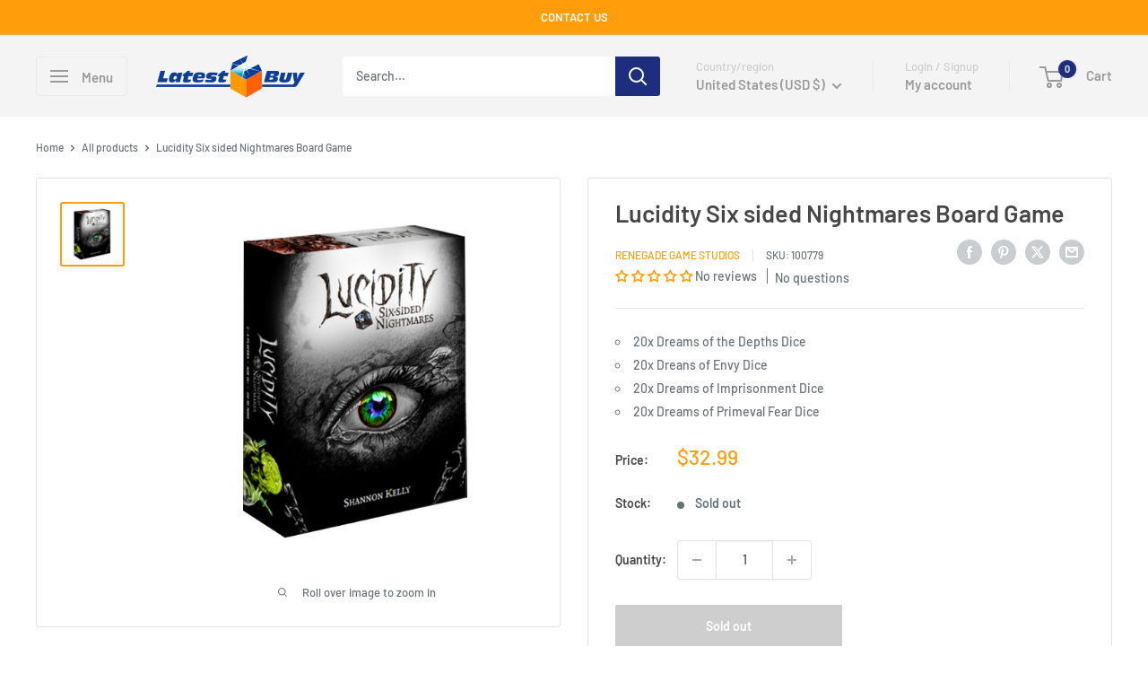

--- FILE ---
content_type: text/html; charset=utf-8
request_url: https://www.latestbuy.com/products/lucidity-six-sided-nightmares-board-game?shpxid=3931c951-1764-41c3-be30-e0673d7fef84
body_size: 71797
content:
<!doctype html>

<html class="no-js" lang="en">
  <head>

<script type="text/javascript">
    (function(c,l,a,r,i,t,y){
        c[a]=c[a]||function(){(c[a].q=c[a].q||[]).push(arguments)};
        t=l.createElement(r);t.async=1;t.src="https://www.clarity.ms/tag/"+i;
        y=l.getElementsByTagName(r)[0];y.parentNode.insertBefore(t,y);
    })(window, document, "clarity", "script", "m4h9pq2i9i");
</script>

            <!-- Odoo Live Chat --> 
            <script defer="defer" type="text/javascript" src="https://latestbuy.odoo.com/im_livechat/loader/3"></script> <script defer="defer" type="text/javascript" src="https://latestbuy.odoo.com/im_livechat/assets_embed.js"></script>

    
    <!-- noindex this page if the template contains "no-index" in the name -->
    
    <meta name="robots" content="noindex, follow">
    

    
    
    <meta charset="utf-8">
    <meta name="viewport" content="width=device-width, initial-scale=1.0, height=device-height, minimum-scale=1.0, maximum-scale=1.0">
    <meta name="theme-color" content="#ff9d0a">

    <title>Fox Tale Games Lucidity Six sided Nightmares Board Game - LatestBuy</title><meta name="description" content="You have the ability to enter the dream world: a world of vivid hallucinations and horrific monsters. Draw power from the Nightmares that live there, but do not let them corrupt you. For there are other Dreamers seeking power this night, and there is only room for one to escape from the realm of Nightmares. Should you "><link rel="canonical" href="https://www.latestbuy.com/products/lucidity-six-sided-nightmares-board-game"><link rel="shortcut icon" href="//www.latestbuy.com/cdn/shop/files/favicon_96x96.png?v=1655430195" type="image/png"><link rel="preload" as="style" href="//www.latestbuy.com/cdn/shop/t/27/assets/theme.css?v=25523314841841124431756685536">
    <link rel="preload" as="script" href="//www.latestbuy.com/cdn/shop/t/27/assets/theme.js?v=44739629698048602511756685536">
    <link rel="preconnect" href="https://cdn.shopify.com">
    <link rel="preconnect" href="https://fonts.shopifycdn.com">
    <link rel="dns-prefetch" href="https://productreviews.shopifycdn.com">
    <link rel="dns-prefetch" href="https://ajax.googleapis.com">
    <link rel="dns-prefetch" href="https://maps.googleapis.com">
    <link rel="dns-prefetch" href="https://maps.gstatic.com">

    <meta property="og:type" content="product">
  <meta property="og:title" content="Lucidity Six sided Nightmares Board Game"><meta property="og:image" content="http://www.latestbuy.com/cdn/shop/products/lp1ylgo01-1000a.jpg?v=1656229031">
    <meta property="og:image:secure_url" content="https://www.latestbuy.com/cdn/shop/products/lp1ylgo01-1000a.jpg?v=1656229031">
    <meta property="og:image:width" content="1000">
    <meta property="og:image:height" content="1000"><meta property="product:price:amount" content="32.99">
  <meta property="product:price:currency" content="USD"><meta property="og:description" content="You have the ability to enter the dream world: a world of vivid hallucinations and horrific monsters. Draw power from the Nightmares that live there, but do not let them corrupt you. For there are other Dreamers seeking power this night, and there is only room for one to escape from the realm of Nightmares. Should you "><meta property="og:url" content="https://www.latestbuy.com/products/lucidity-six-sided-nightmares-board-game">
<meta property="og:site_name" content="LatestBuy"><meta name="twitter:card" content="summary"><meta name="twitter:title" content="Lucidity Six sided Nightmares Board Game">
  <meta name="twitter:description" content="You have the ability to enter the dream world: a world of vivid hallucinations and horrific monsters. Draw power from the Nightmares that live there, but do not let them corrupt you. For there are other Dreamers seeking power this night, and there is only room for one to escape from the realm of Nightmares.



Should you become corrupted and turn into a Nightmare yourself, you must hunt down the other Dreamers and consume their power. When the night is over, only one Dreamer or Nightmare will be left standing.">
  <meta name="twitter:image" content="https://www.latestbuy.com/cdn/shop/products/lp1ylgo01-1000a_600x600_crop_center.jpg?v=1656229031">
    <link rel="preload" href="//www.latestbuy.com/cdn/fonts/barlow/barlow_n6.329f582a81f63f125e63c20a5a80ae9477df68e1.woff2" as="font" type="font/woff2" crossorigin><link rel="preload" href="//www.latestbuy.com/cdn/fonts/barlow/barlow_n5.a193a1990790eba0cc5cca569d23799830e90f07.woff2" as="font" type="font/woff2" crossorigin><style>
  @font-face {
  font-family: Barlow;
  font-weight: 600;
  font-style: normal;
  font-display: swap;
  src: url("//www.latestbuy.com/cdn/fonts/barlow/barlow_n6.329f582a81f63f125e63c20a5a80ae9477df68e1.woff2") format("woff2"),
       url("//www.latestbuy.com/cdn/fonts/barlow/barlow_n6.0163402e36247bcb8b02716880d0b39568412e9e.woff") format("woff");
}

  @font-face {
  font-family: Barlow;
  font-weight: 500;
  font-style: normal;
  font-display: swap;
  src: url("//www.latestbuy.com/cdn/fonts/barlow/barlow_n5.a193a1990790eba0cc5cca569d23799830e90f07.woff2") format("woff2"),
       url("//www.latestbuy.com/cdn/fonts/barlow/barlow_n5.ae31c82169b1dc0715609b8cc6a610b917808358.woff") format("woff");
}

@font-face {
  font-family: Barlow;
  font-weight: 600;
  font-style: normal;
  font-display: swap;
  src: url("//www.latestbuy.com/cdn/fonts/barlow/barlow_n6.329f582a81f63f125e63c20a5a80ae9477df68e1.woff2") format("woff2"),
       url("//www.latestbuy.com/cdn/fonts/barlow/barlow_n6.0163402e36247bcb8b02716880d0b39568412e9e.woff") format("woff");
}

@font-face {
  font-family: Barlow;
  font-weight: 600;
  font-style: italic;
  font-display: swap;
  src: url("//www.latestbuy.com/cdn/fonts/barlow/barlow_i6.5a22bd20fb27bad4d7674cc6e666fb9c77d813bb.woff2") format("woff2"),
       url("//www.latestbuy.com/cdn/fonts/barlow/barlow_i6.1c8787fcb59f3add01a87f21b38c7ef797e3b3a1.woff") format("woff");
}


  @font-face {
  font-family: Barlow;
  font-weight: 700;
  font-style: normal;
  font-display: swap;
  src: url("//www.latestbuy.com/cdn/fonts/barlow/barlow_n7.691d1d11f150e857dcbc1c10ef03d825bc378d81.woff2") format("woff2"),
       url("//www.latestbuy.com/cdn/fonts/barlow/barlow_n7.4fdbb1cb7da0e2c2f88492243ffa2b4f91924840.woff") format("woff");
}

  @font-face {
  font-family: Barlow;
  font-weight: 500;
  font-style: italic;
  font-display: swap;
  src: url("//www.latestbuy.com/cdn/fonts/barlow/barlow_i5.714d58286997b65cd479af615cfa9bb0a117a573.woff2") format("woff2"),
       url("//www.latestbuy.com/cdn/fonts/barlow/barlow_i5.0120f77e6447d3b5df4bbec8ad8c2d029d87fb21.woff") format("woff");
}

  @font-face {
  font-family: Barlow;
  font-weight: 700;
  font-style: italic;
  font-display: swap;
  src: url("//www.latestbuy.com/cdn/fonts/barlow/barlow_i7.50e19d6cc2ba5146fa437a5a7443c76d5d730103.woff2") format("woff2"),
       url("//www.latestbuy.com/cdn/fonts/barlow/barlow_i7.47e9f98f1b094d912e6fd631cc3fe93d9f40964f.woff") format("woff");
}


  :root {
    --default-text-font-size : 15px;
    --base-text-font-size    : 14px;
    --heading-font-family    : Barlow, sans-serif;
    --heading-font-weight    : 600;
    --heading-font-style     : normal;
    --text-font-family       : Barlow, sans-serif;
    --text-font-weight       : 500;
    --text-font-style        : normal;
    --text-font-bolder-weight: 600;
    --text-link-decoration   : underline;

    --text-color               : #677279;
    --text-color-rgb           : 103, 114, 121;
    --heading-color            : #464646;
    --border-color             : #e2e2e2;
    --border-color-rgb         : 226, 226, 226;
    --form-border-color        : #d5d5d5;
    --accent-color             : #ff9d0a;
    --accent-color-rgb         : 255, 157, 10;
    --link-color               : #1e2d7d;
    --link-color-hover         : #0f173f;
    --background               : #ffffff;
    --secondary-background     : #ffffff;
    --secondary-background-rgb : 255, 255, 255;
    --accent-background        : rgba(255, 157, 10, 0.08);

    --input-background: #ffffff;

    --error-color       : #ff0000;
    --error-background  : rgba(255, 0, 0, 0.07);
    --success-color     : #00aa00;
    --success-background: rgba(0, 170, 0, 0.11);

    --primary-button-background      : #1e2d7d;
    --primary-button-background-rgb  : 30, 45, 125;
    --primary-button-text-color      : #ffffff;
    --secondary-button-background    : #313131;
    --secondary-button-background-rgb: 49, 49, 49;
    --secondary-button-text-color    : #ffffff;

    --header-background      : #f4f4f4;
    --header-text-color      : #9b9b9b;
    --header-light-text-color: #cecece;
    --header-border-color    : rgba(206, 206, 206, 0.3);
    --header-accent-color    : #1e2d7d;

    --footer-background-color:    #eaeaea;
    --footer-heading-text-color:  #1e2d7d;
    --footer-body-text-color:     #677279;
    --footer-body-text-color-rgb: 103, 114, 121;
    --footer-accent-color:        #1e2d7d;
    --footer-accent-color-rgb:    30, 45, 125;
    --footer-border:              none;
    
    --flickity-arrow-color: #afafaf;--product-on-sale-accent           : #ee0000;
    --product-on-sale-accent-rgb       : 238, 0, 0;
    --product-on-sale-color            : #ffffff;
    --product-in-stock-color           : #008a00;
    --product-low-stock-color          : #ee0000;
    --product-sold-out-color           : #cecece;
    --product-custom-label-1-background: #008a00;
    --product-custom-label-1-color     : #ffffff;
    --product-custom-label-2-background: #ff0000;
    --product-custom-label-2-color     : #ffffff;
    --product-review-star-color        : #ffbd00;

    --mobile-container-gutter : 20px;
    --desktop-container-gutter: 40px;

    /* Shopify related variables */
    --payment-terms-background-color: #ffffff;
  }
</style>

<script>
  // IE11 does not have support for CSS variables, so we have to polyfill them
  if (!(((window || {}).CSS || {}).supports && window.CSS.supports('(--a: 0)'))) {
    const script = document.createElement('script');
    script.type = 'text/javascript';
    script.src = 'https://cdn.jsdelivr.net/npm/css-vars-ponyfill@2';
    script.onload = function() {
      cssVars({});
    };

    document.getElementsByTagName('head')[0].appendChild(script);
  }
</script>


    <script>window.performance && window.performance.mark && window.performance.mark('shopify.content_for_header.start');</script><meta name="facebook-domain-verification" content="uc7piugac41uvev5lu2u82uaqyh5xv">
<meta name="google-site-verification" content="0a8xYfGqr7NLx2lDY8xSDKksOkrewL_XZUTdGio6CkQ">
<meta id="shopify-digital-wallet" name="shopify-digital-wallet" content="/55909384290/digital_wallets/dialog">
<meta name="shopify-checkout-api-token" content="77a232936ef02ec4bb7ac4fbbb150edd">
<meta id="in-context-paypal-metadata" data-shop-id="55909384290" data-venmo-supported="false" data-environment="production" data-locale="en_US" data-paypal-v4="true" data-currency="USD">
<link rel="alternate" hreflang="x-default" href="https://www.latestbuy.com.au/products/lucidity-six-sided-nightmares-board-game">
<link rel="alternate" hreflang="en" href="https://www.latestbuy.com.au/products/lucidity-six-sided-nightmares-board-game">
<link rel="alternate" hreflang="de" href="https://www.latestbuy.com.au/de/products/klarheit-sechsseitig-albtraume-brettspiel">
<link rel="alternate" hreflang="es" href="https://www.latestbuy.com.au/es/products/lucidity-game-de-mesa-de-pesadillas-de-seis-lados">
<link rel="alternate" hreflang="cs" href="https://www.latestbuy.com.au/cs/products/lucidity-six-sided-nightmares-board-game">
<link rel="alternate" hreflang="da" href="https://www.latestbuy.com.au/da/products/luciditet-seks-sidet-mareridt-braetspil">
<link rel="alternate" hreflang="nl" href="https://www.latestbuy.com.au/nl/products/lucidity-six-sided-nightmares-board-game">
<link rel="alternate" hreflang="fi" href="https://www.latestbuy.com.au/fi/products/lucidity-six-sided-nightmares-board-game">
<link rel="alternate" hreflang="fr" href="https://www.latestbuy.com.au/fr/products/lucidity-sixaxa-nightmares-board-game">
<link rel="alternate" hreflang="it" href="https://www.latestbuy.com.au/it/products/lucidita-game-da-tavolo-da-incubi-a-sei-lati">
<link rel="alternate" hreflang="ja" href="https://www.latestbuy.com.au/ja/products/lucitidity-six-sided-nightmares%E3%83%9C%E3%83%BC%E3%83%89%E3%82%B2%E3%83%BC%E3%83%A0">
<link rel="alternate" hreflang="no" href="https://www.latestbuy.com.au/no/products/lucidity-six-sided-nightmares-board-game">
<link rel="alternate" hreflang="pl" href="https://www.latestbuy.com.au/pl/products/gra-planszowa-szesciostronnych-koszmarow-szesciostronnych">
<link rel="alternate" hreflang="pt" href="https://www.latestbuy.com.au/pt/products/lucidity-sixed-fidmares-board-game">
<link rel="alternate" hreflang="sv" href="https://www.latestbuy.com.au/sv/products/luciditet-sexsidig-mardrommar-bradspel">
<link rel="alternate" hreflang="en-US" href="https://www.latestbuy.com/products/lucidity-six-sided-nightmares-board-game">
<link rel="alternate" hreflang="en-NZ" href="https://www.latestbuy.nz/products/lucidity-six-sided-nightmares-board-game">
<link rel="alternate" hreflang="en-GB" href="https://www.latestbuy.uk/products/lucidity-six-sided-nightmares-board-game">
<link rel="alternate" hreflang="en-CA" href="https://ca.latestbuy.com/products/lucidity-six-sided-nightmares-board-game">
<link rel="alternate" hreflang="en-IE" href="https://www.latestbuy.ie/products/lucidity-six-sided-nightmares-board-game">
<link rel="alternate" hreflang="cs-CZ" href="https://www.latestbuy.cz/products/lucidity-six-sided-nightmares-board-game">
<link rel="alternate" hreflang="de-CZ" href="https://www.latestbuy.cz/de/products/klarheit-sechsseitig-albtraume-brettspiel">
<link rel="alternate" hreflang="es-CZ" href="https://www.latestbuy.cz/es/products/lucidity-game-de-mesa-de-pesadillas-de-seis-lados">
<link rel="alternate" hreflang="da-CZ" href="https://www.latestbuy.cz/da/products/luciditet-seks-sidet-mareridt-braetspil">
<link rel="alternate" hreflang="nl-CZ" href="https://www.latestbuy.cz/nl/products/lucidity-six-sided-nightmares-board-game">
<link rel="alternate" hreflang="fi-CZ" href="https://www.latestbuy.cz/fi/products/lucidity-six-sided-nightmares-board-game">
<link rel="alternate" hreflang="fr-CZ" href="https://www.latestbuy.cz/fr/products/lucidity-sixaxa-nightmares-board-game">
<link rel="alternate" hreflang="it-CZ" href="https://www.latestbuy.cz/it/products/lucidita-game-da-tavolo-da-incubi-a-sei-lati">
<link rel="alternate" hreflang="ja-CZ" href="https://www.latestbuy.cz/ja/products/lucitidity-six-sided-nightmares%E3%83%9C%E3%83%BC%E3%83%89%E3%82%B2%E3%83%BC%E3%83%A0">
<link rel="alternate" hreflang="no-CZ" href="https://www.latestbuy.cz/no/products/lucidity-six-sided-nightmares-board-game">
<link rel="alternate" hreflang="pl-CZ" href="https://www.latestbuy.cz/pl/products/gra-planszowa-szesciostronnych-koszmarow-szesciostronnych">
<link rel="alternate" hreflang="pt-CZ" href="https://www.latestbuy.cz/pt-pt/products/lucidity-sixed-fidmares-board-game">
<link rel="alternate" hreflang="sv-CZ" href="https://www.latestbuy.cz/sv/products/luciditet-sexsidig-mardrommar-bradspel">
<link rel="alternate" hreflang="en-CZ" href="https://www.latestbuy.cz/en/products/lucidity-six-sided-nightmares-board-game">
<link rel="alternate" hreflang="es-ES" href="https://www.latestbuy.es/products/lucidity-game-de-mesa-de-pesadillas-de-seis-lados">
<link rel="alternate" hreflang="de-ES" href="https://www.latestbuy.es/de/products/klarheit-sechsseitig-albtraume-brettspiel">
<link rel="alternate" hreflang="cs-ES" href="https://www.latestbuy.es/cs/products/lucidity-six-sided-nightmares-board-game">
<link rel="alternate" hreflang="da-ES" href="https://www.latestbuy.es/da/products/luciditet-seks-sidet-mareridt-braetspil">
<link rel="alternate" hreflang="nl-ES" href="https://www.latestbuy.es/nl/products/lucidity-six-sided-nightmares-board-game">
<link rel="alternate" hreflang="fi-ES" href="https://www.latestbuy.es/fi/products/lucidity-six-sided-nightmares-board-game">
<link rel="alternate" hreflang="fr-ES" href="https://www.latestbuy.es/fr/products/lucidity-sixaxa-nightmares-board-game">
<link rel="alternate" hreflang="it-ES" href="https://www.latestbuy.es/it/products/lucidita-game-da-tavolo-da-incubi-a-sei-lati">
<link rel="alternate" hreflang="ja-ES" href="https://www.latestbuy.es/ja/products/lucitidity-six-sided-nightmares%E3%83%9C%E3%83%BC%E3%83%89%E3%82%B2%E3%83%BC%E3%83%A0">
<link rel="alternate" hreflang="no-ES" href="https://www.latestbuy.es/no/products/lucidity-six-sided-nightmares-board-game">
<link rel="alternate" hreflang="pl-ES" href="https://www.latestbuy.es/pl/products/gra-planszowa-szesciostronnych-koszmarow-szesciostronnych">
<link rel="alternate" hreflang="pt-ES" href="https://www.latestbuy.es/pt-pt/products/lucidity-sixed-fidmares-board-game">
<link rel="alternate" hreflang="sv-ES" href="https://www.latestbuy.es/sv/products/luciditet-sexsidig-mardrommar-bradspel">
<link rel="alternate" hreflang="en-ES" href="https://www.latestbuy.es/en/products/lucidity-six-sided-nightmares-board-game">
<link rel="alternate" hreflang="no-NO" href="https://no.latestbuy.com/products/lucidity-six-sided-nightmares-board-game">
<link rel="alternate" hreflang="de-NO" href="https://no.latestbuy.com/de/products/klarheit-sechsseitig-albtraume-brettspiel">
<link rel="alternate" hreflang="es-NO" href="https://no.latestbuy.com/es/products/lucidity-game-de-mesa-de-pesadillas-de-seis-lados">
<link rel="alternate" hreflang="cs-NO" href="https://no.latestbuy.com/cs/products/lucidity-six-sided-nightmares-board-game">
<link rel="alternate" hreflang="da-NO" href="https://no.latestbuy.com/da/products/luciditet-seks-sidet-mareridt-braetspil">
<link rel="alternate" hreflang="nl-NO" href="https://no.latestbuy.com/nl/products/lucidity-six-sided-nightmares-board-game">
<link rel="alternate" hreflang="fi-NO" href="https://no.latestbuy.com/fi/products/lucidity-six-sided-nightmares-board-game">
<link rel="alternate" hreflang="fr-NO" href="https://no.latestbuy.com/fr/products/lucidity-sixaxa-nightmares-board-game">
<link rel="alternate" hreflang="it-NO" href="https://no.latestbuy.com/it/products/lucidita-game-da-tavolo-da-incubi-a-sei-lati">
<link rel="alternate" hreflang="ja-NO" href="https://no.latestbuy.com/ja/products/lucitidity-six-sided-nightmares%E3%83%9C%E3%83%BC%E3%83%89%E3%82%B2%E3%83%BC%E3%83%A0">
<link rel="alternate" hreflang="pl-NO" href="https://no.latestbuy.com/pl/products/gra-planszowa-szesciostronnych-koszmarow-szesciostronnych">
<link rel="alternate" hreflang="pt-NO" href="https://no.latestbuy.com/pt-pt/products/lucidity-sixed-fidmares-board-game">
<link rel="alternate" hreflang="sv-NO" href="https://no.latestbuy.com/sv/products/luciditet-sexsidig-mardrommar-bradspel">
<link rel="alternate" hreflang="en-NO" href="https://no.latestbuy.com/en/products/lucidity-six-sided-nightmares-board-game">
<link rel="alternate" hreflang="pt-PT" href="https://www.latestbuy.pt/products/lucidity-sixed-fidmares-board-game">
<link rel="alternate" hreflang="de-PT" href="https://www.latestbuy.pt/de/products/klarheit-sechsseitig-albtraume-brettspiel">
<link rel="alternate" hreflang="es-PT" href="https://www.latestbuy.pt/es/products/lucidity-game-de-mesa-de-pesadillas-de-seis-lados">
<link rel="alternate" hreflang="cs-PT" href="https://www.latestbuy.pt/cs/products/lucidity-six-sided-nightmares-board-game">
<link rel="alternate" hreflang="da-PT" href="https://www.latestbuy.pt/da/products/luciditet-seks-sidet-mareridt-braetspil">
<link rel="alternate" hreflang="nl-PT" href="https://www.latestbuy.pt/nl/products/lucidity-six-sided-nightmares-board-game">
<link rel="alternate" hreflang="fi-PT" href="https://www.latestbuy.pt/fi/products/lucidity-six-sided-nightmares-board-game">
<link rel="alternate" hreflang="fr-PT" href="https://www.latestbuy.pt/fr/products/lucidity-sixaxa-nightmares-board-game">
<link rel="alternate" hreflang="it-PT" href="https://www.latestbuy.pt/it/products/lucidita-game-da-tavolo-da-incubi-a-sei-lati">
<link rel="alternate" hreflang="ja-PT" href="https://www.latestbuy.pt/ja/products/lucitidity-six-sided-nightmares%E3%83%9C%E3%83%BC%E3%83%89%E3%82%B2%E3%83%BC%E3%83%A0">
<link rel="alternate" hreflang="no-PT" href="https://www.latestbuy.pt/no/products/lucidity-six-sided-nightmares-board-game">
<link rel="alternate" hreflang="pl-PT" href="https://www.latestbuy.pt/pl/products/gra-planszowa-szesciostronnych-koszmarow-szesciostronnych">
<link rel="alternate" hreflang="sv-PT" href="https://www.latestbuy.pt/sv/products/luciditet-sexsidig-mardrommar-bradspel">
<link rel="alternate" hreflang="en-PT" href="https://www.latestbuy.pt/en/products/lucidity-six-sided-nightmares-board-game">
<link rel="alternate" hreflang="sv-SE" href="https://www.latestbuy.se/products/luciditet-sexsidig-mardrommar-bradspel">
<link rel="alternate" hreflang="de-SE" href="https://www.latestbuy.se/de/products/klarheit-sechsseitig-albtraume-brettspiel">
<link rel="alternate" hreflang="es-SE" href="https://www.latestbuy.se/es/products/lucidity-game-de-mesa-de-pesadillas-de-seis-lados">
<link rel="alternate" hreflang="cs-SE" href="https://www.latestbuy.se/cs/products/lucidity-six-sided-nightmares-board-game">
<link rel="alternate" hreflang="da-SE" href="https://www.latestbuy.se/da/products/luciditet-seks-sidet-mareridt-braetspil">
<link rel="alternate" hreflang="nl-SE" href="https://www.latestbuy.se/nl/products/lucidity-six-sided-nightmares-board-game">
<link rel="alternate" hreflang="fi-SE" href="https://www.latestbuy.se/fi/products/lucidity-six-sided-nightmares-board-game">
<link rel="alternate" hreflang="fr-SE" href="https://www.latestbuy.se/fr/products/lucidity-sixaxa-nightmares-board-game">
<link rel="alternate" hreflang="it-SE" href="https://www.latestbuy.se/it/products/lucidita-game-da-tavolo-da-incubi-a-sei-lati">
<link rel="alternate" hreflang="ja-SE" href="https://www.latestbuy.se/ja/products/lucitidity-six-sided-nightmares%E3%83%9C%E3%83%BC%E3%83%89%E3%82%B2%E3%83%BC%E3%83%A0">
<link rel="alternate" hreflang="no-SE" href="https://www.latestbuy.se/no/products/lucidity-six-sided-nightmares-board-game">
<link rel="alternate" hreflang="pl-SE" href="https://www.latestbuy.se/pl/products/gra-planszowa-szesciostronnych-koszmarow-szesciostronnych">
<link rel="alternate" hreflang="pt-SE" href="https://www.latestbuy.se/pt-pt/products/lucidity-sixed-fidmares-board-game">
<link rel="alternate" hreflang="en-SE" href="https://www.latestbuy.se/en/products/lucidity-six-sided-nightmares-board-game">
<link rel="alternate" hreflang="nl-BE" href="https://www.latestbuy.be/products/lucidity-six-sided-nightmares-board-game">
<link rel="alternate" hreflang="de-BE" href="https://www.latestbuy.be/de/products/klarheit-sechsseitig-albtraume-brettspiel">
<link rel="alternate" hreflang="es-BE" href="https://www.latestbuy.be/es/products/lucidity-game-de-mesa-de-pesadillas-de-seis-lados">
<link rel="alternate" hreflang="cs-BE" href="https://www.latestbuy.be/cs/products/lucidity-six-sided-nightmares-board-game">
<link rel="alternate" hreflang="da-BE" href="https://www.latestbuy.be/da/products/luciditet-seks-sidet-mareridt-braetspil">
<link rel="alternate" hreflang="fi-BE" href="https://www.latestbuy.be/fi/products/lucidity-six-sided-nightmares-board-game">
<link rel="alternate" hreflang="fr-BE" href="https://www.latestbuy.be/fr/products/lucidity-sixaxa-nightmares-board-game">
<link rel="alternate" hreflang="it-BE" href="https://www.latestbuy.be/it/products/lucidita-game-da-tavolo-da-incubi-a-sei-lati">
<link rel="alternate" hreflang="ja-BE" href="https://www.latestbuy.be/ja/products/lucitidity-six-sided-nightmares%E3%83%9C%E3%83%BC%E3%83%89%E3%82%B2%E3%83%BC%E3%83%A0">
<link rel="alternate" hreflang="no-BE" href="https://www.latestbuy.be/no/products/lucidity-six-sided-nightmares-board-game">
<link rel="alternate" hreflang="pl-BE" href="https://www.latestbuy.be/pl/products/gra-planszowa-szesciostronnych-koszmarow-szesciostronnych">
<link rel="alternate" hreflang="pt-BE" href="https://www.latestbuy.be/pt-pt/products/lucidity-sixed-fidmares-board-game">
<link rel="alternate" hreflang="sv-BE" href="https://www.latestbuy.be/sv/products/luciditet-sexsidig-mardrommar-bradspel">
<link rel="alternate" hreflang="en-BE" href="https://www.latestbuy.be/en/products/lucidity-six-sided-nightmares-board-game">
<link rel="alternate" hreflang="da-DK" href="https://www.latestbuy.dk/products/luciditet-seks-sidet-mareridt-braetspil">
<link rel="alternate" hreflang="de-DK" href="https://www.latestbuy.dk/de/products/klarheit-sechsseitig-albtraume-brettspiel">
<link rel="alternate" hreflang="es-DK" href="https://www.latestbuy.dk/es/products/lucidity-game-de-mesa-de-pesadillas-de-seis-lados">
<link rel="alternate" hreflang="cs-DK" href="https://www.latestbuy.dk/cs/products/lucidity-six-sided-nightmares-board-game">
<link rel="alternate" hreflang="nl-DK" href="https://www.latestbuy.dk/nl/products/lucidity-six-sided-nightmares-board-game">
<link rel="alternate" hreflang="fi-DK" href="https://www.latestbuy.dk/fi/products/lucidity-six-sided-nightmares-board-game">
<link rel="alternate" hreflang="fr-DK" href="https://www.latestbuy.dk/fr/products/lucidity-sixaxa-nightmares-board-game">
<link rel="alternate" hreflang="it-DK" href="https://www.latestbuy.dk/it/products/lucidita-game-da-tavolo-da-incubi-a-sei-lati">
<link rel="alternate" hreflang="ja-DK" href="https://www.latestbuy.dk/ja/products/lucitidity-six-sided-nightmares%E3%83%9C%E3%83%BC%E3%83%89%E3%82%B2%E3%83%BC%E3%83%A0">
<link rel="alternate" hreflang="no-DK" href="https://www.latestbuy.dk/no/products/lucidity-six-sided-nightmares-board-game">
<link rel="alternate" hreflang="pl-DK" href="https://www.latestbuy.dk/pl/products/gra-planszowa-szesciostronnych-koszmarow-szesciostronnych">
<link rel="alternate" hreflang="pt-DK" href="https://www.latestbuy.dk/pt-pt/products/lucidity-sixed-fidmares-board-game">
<link rel="alternate" hreflang="sv-DK" href="https://www.latestbuy.dk/sv/products/luciditet-sexsidig-mardrommar-bradspel">
<link rel="alternate" hreflang="en-DK" href="https://www.latestbuy.dk/en/products/lucidity-six-sided-nightmares-board-game">
<link rel="alternate" hreflang="fr-FR" href="https://www.latestbuy.fr/products/lucidity-sixaxa-nightmares-board-game">
<link rel="alternate" hreflang="de-FR" href="https://www.latestbuy.fr/de/products/klarheit-sechsseitig-albtraume-brettspiel">
<link rel="alternate" hreflang="es-FR" href="https://www.latestbuy.fr/es/products/lucidity-game-de-mesa-de-pesadillas-de-seis-lados">
<link rel="alternate" hreflang="cs-FR" href="https://www.latestbuy.fr/cs/products/lucidity-six-sided-nightmares-board-game">
<link rel="alternate" hreflang="da-FR" href="https://www.latestbuy.fr/da/products/luciditet-seks-sidet-mareridt-braetspil">
<link rel="alternate" hreflang="nl-FR" href="https://www.latestbuy.fr/nl/products/lucidity-six-sided-nightmares-board-game">
<link rel="alternate" hreflang="fi-FR" href="https://www.latestbuy.fr/fi/products/lucidity-six-sided-nightmares-board-game">
<link rel="alternate" hreflang="it-FR" href="https://www.latestbuy.fr/it/products/lucidita-game-da-tavolo-da-incubi-a-sei-lati">
<link rel="alternate" hreflang="ja-FR" href="https://www.latestbuy.fr/ja/products/lucitidity-six-sided-nightmares%E3%83%9C%E3%83%BC%E3%83%89%E3%82%B2%E3%83%BC%E3%83%A0">
<link rel="alternate" hreflang="no-FR" href="https://www.latestbuy.fr/no/products/lucidity-six-sided-nightmares-board-game">
<link rel="alternate" hreflang="pl-FR" href="https://www.latestbuy.fr/pl/products/gra-planszowa-szesciostronnych-koszmarow-szesciostronnych">
<link rel="alternate" hreflang="pt-FR" href="https://www.latestbuy.fr/pt-pt/products/lucidity-sixed-fidmares-board-game">
<link rel="alternate" hreflang="sv-FR" href="https://www.latestbuy.fr/sv/products/luciditet-sexsidig-mardrommar-bradspel">
<link rel="alternate" hreflang="en-FR" href="https://www.latestbuy.fr/en/products/lucidity-six-sided-nightmares-board-game">
<link rel="alternate" hreflang="es-MX" href="https://www.latestbuy.mx/products/lucidity-game-de-mesa-de-pesadillas-de-seis-lados">
<link rel="alternate" hreflang="de-MX" href="https://www.latestbuy.mx/de/products/klarheit-sechsseitig-albtraume-brettspiel">
<link rel="alternate" hreflang="cs-MX" href="https://www.latestbuy.mx/cs/products/lucidity-six-sided-nightmares-board-game">
<link rel="alternate" hreflang="da-MX" href="https://www.latestbuy.mx/da/products/luciditet-seks-sidet-mareridt-braetspil">
<link rel="alternate" hreflang="nl-MX" href="https://www.latestbuy.mx/nl/products/lucidity-six-sided-nightmares-board-game">
<link rel="alternate" hreflang="fi-MX" href="https://www.latestbuy.mx/fi/products/lucidity-six-sided-nightmares-board-game">
<link rel="alternate" hreflang="fr-MX" href="https://www.latestbuy.mx/fr/products/lucidity-sixaxa-nightmares-board-game">
<link rel="alternate" hreflang="it-MX" href="https://www.latestbuy.mx/it/products/lucidita-game-da-tavolo-da-incubi-a-sei-lati">
<link rel="alternate" hreflang="ja-MX" href="https://www.latestbuy.mx/ja/products/lucitidity-six-sided-nightmares%E3%83%9C%E3%83%BC%E3%83%89%E3%82%B2%E3%83%BC%E3%83%A0">
<link rel="alternate" hreflang="no-MX" href="https://www.latestbuy.mx/no/products/lucidity-six-sided-nightmares-board-game">
<link rel="alternate" hreflang="pl-MX" href="https://www.latestbuy.mx/pl/products/gra-planszowa-szesciostronnych-koszmarow-szesciostronnych">
<link rel="alternate" hreflang="pt-MX" href="https://www.latestbuy.mx/pt-pt/products/lucidity-sixed-fidmares-board-game">
<link rel="alternate" hreflang="sv-MX" href="https://www.latestbuy.mx/sv/products/luciditet-sexsidig-mardrommar-bradspel">
<link rel="alternate" hreflang="en-MX" href="https://www.latestbuy.mx/en/products/lucidity-six-sided-nightmares-board-game">
<link rel="alternate" hreflang="de-AT" href="https://www.latestbuy.at/products/klarheit-sechsseitig-albtraume-brettspiel">
<link rel="alternate" hreflang="es-AT" href="https://www.latestbuy.at/es/products/lucidity-game-de-mesa-de-pesadillas-de-seis-lados">
<link rel="alternate" hreflang="cs-AT" href="https://www.latestbuy.at/cs/products/lucidity-six-sided-nightmares-board-game">
<link rel="alternate" hreflang="da-AT" href="https://www.latestbuy.at/da/products/luciditet-seks-sidet-mareridt-braetspil">
<link rel="alternate" hreflang="nl-AT" href="https://www.latestbuy.at/nl/products/lucidity-six-sided-nightmares-board-game">
<link rel="alternate" hreflang="fi-AT" href="https://www.latestbuy.at/fi/products/lucidity-six-sided-nightmares-board-game">
<link rel="alternate" hreflang="fr-AT" href="https://www.latestbuy.at/fr/products/lucidity-sixaxa-nightmares-board-game">
<link rel="alternate" hreflang="it-AT" href="https://www.latestbuy.at/it/products/lucidita-game-da-tavolo-da-incubi-a-sei-lati">
<link rel="alternate" hreflang="ja-AT" href="https://www.latestbuy.at/ja/products/lucitidity-six-sided-nightmares%E3%83%9C%E3%83%BC%E3%83%89%E3%82%B2%E3%83%BC%E3%83%A0">
<link rel="alternate" hreflang="no-AT" href="https://www.latestbuy.at/no/products/lucidity-six-sided-nightmares-board-game">
<link rel="alternate" hreflang="pl-AT" href="https://www.latestbuy.at/pl/products/gra-planszowa-szesciostronnych-koszmarow-szesciostronnych">
<link rel="alternate" hreflang="pt-AT" href="https://www.latestbuy.at/pt-pt/products/lucidity-sixed-fidmares-board-game">
<link rel="alternate" hreflang="sv-AT" href="https://www.latestbuy.at/sv/products/luciditet-sexsidig-mardrommar-bradspel">
<link rel="alternate" hreflang="en-AT" href="https://www.latestbuy.at/en/products/lucidity-six-sided-nightmares-board-game">
<link rel="alternate" hreflang="de-CH" href="https://www.latestbuy.ch/products/klarheit-sechsseitig-albtraume-brettspiel">
<link rel="alternate" hreflang="es-CH" href="https://www.latestbuy.ch/es/products/lucidity-game-de-mesa-de-pesadillas-de-seis-lados">
<link rel="alternate" hreflang="cs-CH" href="https://www.latestbuy.ch/cs/products/lucidity-six-sided-nightmares-board-game">
<link rel="alternate" hreflang="da-CH" href="https://www.latestbuy.ch/da/products/luciditet-seks-sidet-mareridt-braetspil">
<link rel="alternate" hreflang="nl-CH" href="https://www.latestbuy.ch/nl/products/lucidity-six-sided-nightmares-board-game">
<link rel="alternate" hreflang="fi-CH" href="https://www.latestbuy.ch/fi/products/lucidity-six-sided-nightmares-board-game">
<link rel="alternate" hreflang="fr-CH" href="https://www.latestbuy.ch/fr/products/lucidity-sixaxa-nightmares-board-game">
<link rel="alternate" hreflang="it-CH" href="https://www.latestbuy.ch/it/products/lucidita-game-da-tavolo-da-incubi-a-sei-lati">
<link rel="alternate" hreflang="ja-CH" href="https://www.latestbuy.ch/ja/products/lucitidity-six-sided-nightmares%E3%83%9C%E3%83%BC%E3%83%89%E3%82%B2%E3%83%BC%E3%83%A0">
<link rel="alternate" hreflang="no-CH" href="https://www.latestbuy.ch/no/products/lucidity-six-sided-nightmares-board-game">
<link rel="alternate" hreflang="pl-CH" href="https://www.latestbuy.ch/pl/products/gra-planszowa-szesciostronnych-koszmarow-szesciostronnych">
<link rel="alternate" hreflang="pt-CH" href="https://www.latestbuy.ch/pt-pt/products/lucidity-sixed-fidmares-board-game">
<link rel="alternate" hreflang="sv-CH" href="https://www.latestbuy.ch/sv/products/luciditet-sexsidig-mardrommar-bradspel">
<link rel="alternate" hreflang="en-CH" href="https://www.latestbuy.ch/en/products/lucidity-six-sided-nightmares-board-game">
<link rel="alternate" hreflang="ja-JP" href="https://jp.latestbuy.com/products/lucitidity-six-sided-nightmares%E3%83%9C%E3%83%BC%E3%83%89%E3%82%B2%E3%83%BC%E3%83%A0">
<link rel="alternate" hreflang="de-JP" href="https://jp.latestbuy.com/de/products/klarheit-sechsseitig-albtraume-brettspiel">
<link rel="alternate" hreflang="es-JP" href="https://jp.latestbuy.com/es/products/lucidity-game-de-mesa-de-pesadillas-de-seis-lados">
<link rel="alternate" hreflang="cs-JP" href="https://jp.latestbuy.com/cs/products/lucidity-six-sided-nightmares-board-game">
<link rel="alternate" hreflang="da-JP" href="https://jp.latestbuy.com/da/products/luciditet-seks-sidet-mareridt-braetspil">
<link rel="alternate" hreflang="nl-JP" href="https://jp.latestbuy.com/nl/products/lucidity-six-sided-nightmares-board-game">
<link rel="alternate" hreflang="fi-JP" href="https://jp.latestbuy.com/fi/products/lucidity-six-sided-nightmares-board-game">
<link rel="alternate" hreflang="fr-JP" href="https://jp.latestbuy.com/fr/products/lucidity-sixaxa-nightmares-board-game">
<link rel="alternate" hreflang="it-JP" href="https://jp.latestbuy.com/it/products/lucidita-game-da-tavolo-da-incubi-a-sei-lati">
<link rel="alternate" hreflang="no-JP" href="https://jp.latestbuy.com/no/products/lucidity-six-sided-nightmares-board-game">
<link rel="alternate" hreflang="pl-JP" href="https://jp.latestbuy.com/pl/products/gra-planszowa-szesciostronnych-koszmarow-szesciostronnych">
<link rel="alternate" hreflang="pt-JP" href="https://jp.latestbuy.com/pt-pt/products/lucidity-sixed-fidmares-board-game">
<link rel="alternate" hreflang="sv-JP" href="https://jp.latestbuy.com/sv/products/luciditet-sexsidig-mardrommar-bradspel">
<link rel="alternate" hreflang="en-JP" href="https://jp.latestbuy.com/en/products/lucidity-six-sided-nightmares-board-game">
<link rel="alternate" hreflang="pt-BR" href="https://br.latestbuy.com/products/lucidity-sixed-fidmares-board-game">
<link rel="alternate" hreflang="de-BR" href="https://br.latestbuy.com/de/products/klarheit-sechsseitig-albtraume-brettspiel">
<link rel="alternate" hreflang="es-BR" href="https://br.latestbuy.com/es/products/lucidity-game-de-mesa-de-pesadillas-de-seis-lados">
<link rel="alternate" hreflang="cs-BR" href="https://br.latestbuy.com/cs/products/lucidity-six-sided-nightmares-board-game">
<link rel="alternate" hreflang="da-BR" href="https://br.latestbuy.com/da/products/luciditet-seks-sidet-mareridt-braetspil">
<link rel="alternate" hreflang="nl-BR" href="https://br.latestbuy.com/nl/products/lucidity-six-sided-nightmares-board-game">
<link rel="alternate" hreflang="fi-BR" href="https://br.latestbuy.com/fi/products/lucidity-six-sided-nightmares-board-game">
<link rel="alternate" hreflang="fr-BR" href="https://br.latestbuy.com/fr/products/lucidity-sixaxa-nightmares-board-game">
<link rel="alternate" hreflang="it-BR" href="https://br.latestbuy.com/it/products/lucidita-game-da-tavolo-da-incubi-a-sei-lati">
<link rel="alternate" hreflang="ja-BR" href="https://br.latestbuy.com/ja/products/lucitidity-six-sided-nightmares%E3%83%9C%E3%83%BC%E3%83%89%E3%82%B2%E3%83%BC%E3%83%A0">
<link rel="alternate" hreflang="no-BR" href="https://br.latestbuy.com/no/products/lucidity-six-sided-nightmares-board-game">
<link rel="alternate" hreflang="pl-BR" href="https://br.latestbuy.com/pl/products/gra-planszowa-szesciostronnych-koszmarow-szesciostronnych">
<link rel="alternate" hreflang="sv-BR" href="https://br.latestbuy.com/sv/products/luciditet-sexsidig-mardrommar-bradspel">
<link rel="alternate" hreflang="en-BR" href="https://br.latestbuy.com/en/products/lucidity-six-sided-nightmares-board-game">
<link rel="alternate" hreflang="de-DE" href="https://www.latestbuy.de/products/klarheit-sechsseitig-albtraume-brettspiel">
<link rel="alternate" hreflang="es-DE" href="https://www.latestbuy.de/es/products/lucidity-game-de-mesa-de-pesadillas-de-seis-lados">
<link rel="alternate" hreflang="cs-DE" href="https://www.latestbuy.de/cs/products/lucidity-six-sided-nightmares-board-game">
<link rel="alternate" hreflang="da-DE" href="https://www.latestbuy.de/da/products/luciditet-seks-sidet-mareridt-braetspil">
<link rel="alternate" hreflang="nl-DE" href="https://www.latestbuy.de/nl/products/lucidity-six-sided-nightmares-board-game">
<link rel="alternate" hreflang="fi-DE" href="https://www.latestbuy.de/fi/products/lucidity-six-sided-nightmares-board-game">
<link rel="alternate" hreflang="fr-DE" href="https://www.latestbuy.de/fr/products/lucidity-sixaxa-nightmares-board-game">
<link rel="alternate" hreflang="it-DE" href="https://www.latestbuy.de/it/products/lucidita-game-da-tavolo-da-incubi-a-sei-lati">
<link rel="alternate" hreflang="ja-DE" href="https://www.latestbuy.de/ja/products/lucitidity-six-sided-nightmares%E3%83%9C%E3%83%BC%E3%83%89%E3%82%B2%E3%83%BC%E3%83%A0">
<link rel="alternate" hreflang="no-DE" href="https://www.latestbuy.de/no/products/lucidity-six-sided-nightmares-board-game">
<link rel="alternate" hreflang="pl-DE" href="https://www.latestbuy.de/pl/products/gra-planszowa-szesciostronnych-koszmarow-szesciostronnych">
<link rel="alternate" hreflang="pt-DE" href="https://www.latestbuy.de/pt-pt/products/lucidity-sixed-fidmares-board-game">
<link rel="alternate" hreflang="sv-DE" href="https://www.latestbuy.de/sv/products/luciditet-sexsidig-mardrommar-bradspel">
<link rel="alternate" hreflang="en-DE" href="https://www.latestbuy.de/en/products/lucidity-six-sided-nightmares-board-game">
<link rel="alternate" hreflang="it-IT" href="https://www.latestbuy.it/products/lucidita-game-da-tavolo-da-incubi-a-sei-lati">
<link rel="alternate" hreflang="de-IT" href="https://www.latestbuy.it/de/products/klarheit-sechsseitig-albtraume-brettspiel">
<link rel="alternate" hreflang="es-IT" href="https://www.latestbuy.it/es/products/lucidity-game-de-mesa-de-pesadillas-de-seis-lados">
<link rel="alternate" hreflang="cs-IT" href="https://www.latestbuy.it/cs/products/lucidity-six-sided-nightmares-board-game">
<link rel="alternate" hreflang="da-IT" href="https://www.latestbuy.it/da/products/luciditet-seks-sidet-mareridt-braetspil">
<link rel="alternate" hreflang="nl-IT" href="https://www.latestbuy.it/nl/products/lucidity-six-sided-nightmares-board-game">
<link rel="alternate" hreflang="fi-IT" href="https://www.latestbuy.it/fi/products/lucidity-six-sided-nightmares-board-game">
<link rel="alternate" hreflang="fr-IT" href="https://www.latestbuy.it/fr/products/lucidity-sixaxa-nightmares-board-game">
<link rel="alternate" hreflang="ja-IT" href="https://www.latestbuy.it/ja/products/lucitidity-six-sided-nightmares%E3%83%9C%E3%83%BC%E3%83%89%E3%82%B2%E3%83%BC%E3%83%A0">
<link rel="alternate" hreflang="no-IT" href="https://www.latestbuy.it/no/products/lucidity-six-sided-nightmares-board-game">
<link rel="alternate" hreflang="pl-IT" href="https://www.latestbuy.it/pl/products/gra-planszowa-szesciostronnych-koszmarow-szesciostronnych">
<link rel="alternate" hreflang="pt-IT" href="https://www.latestbuy.it/pt-pt/products/lucidity-sixed-fidmares-board-game">
<link rel="alternate" hreflang="sv-IT" href="https://www.latestbuy.it/sv/products/luciditet-sexsidig-mardrommar-bradspel">
<link rel="alternate" hreflang="en-IT" href="https://www.latestbuy.it/en/products/lucidity-six-sided-nightmares-board-game">
<link rel="alternate" hreflang="nl-NL" href="https://www.latestbuy.nl/products/lucidity-six-sided-nightmares-board-game">
<link rel="alternate" hreflang="de-NL" href="https://www.latestbuy.nl/de/products/klarheit-sechsseitig-albtraume-brettspiel">
<link rel="alternate" hreflang="es-NL" href="https://www.latestbuy.nl/es/products/lucidity-game-de-mesa-de-pesadillas-de-seis-lados">
<link rel="alternate" hreflang="cs-NL" href="https://www.latestbuy.nl/cs/products/lucidity-six-sided-nightmares-board-game">
<link rel="alternate" hreflang="da-NL" href="https://www.latestbuy.nl/da/products/luciditet-seks-sidet-mareridt-braetspil">
<link rel="alternate" hreflang="fi-NL" href="https://www.latestbuy.nl/fi/products/lucidity-six-sided-nightmares-board-game">
<link rel="alternate" hreflang="fr-NL" href="https://www.latestbuy.nl/fr/products/lucidity-sixaxa-nightmares-board-game">
<link rel="alternate" hreflang="it-NL" href="https://www.latestbuy.nl/it/products/lucidita-game-da-tavolo-da-incubi-a-sei-lati">
<link rel="alternate" hreflang="ja-NL" href="https://www.latestbuy.nl/ja/products/lucitidity-six-sided-nightmares%E3%83%9C%E3%83%BC%E3%83%89%E3%82%B2%E3%83%BC%E3%83%A0">
<link rel="alternate" hreflang="no-NL" href="https://www.latestbuy.nl/no/products/lucidity-six-sided-nightmares-board-game">
<link rel="alternate" hreflang="pl-NL" href="https://www.latestbuy.nl/pl/products/gra-planszowa-szesciostronnych-koszmarow-szesciostronnych">
<link rel="alternate" hreflang="pt-NL" href="https://www.latestbuy.nl/pt-pt/products/lucidity-sixed-fidmares-board-game">
<link rel="alternate" hreflang="sv-NL" href="https://www.latestbuy.nl/sv/products/luciditet-sexsidig-mardrommar-bradspel">
<link rel="alternate" hreflang="en-NL" href="https://www.latestbuy.nl/en/products/lucidity-six-sided-nightmares-board-game">
<link rel="alternate" hreflang="pl-PL" href="https://www.latestbuy.pl/products/gra-planszowa-szesciostronnych-koszmarow-szesciostronnych">
<link rel="alternate" hreflang="de-PL" href="https://www.latestbuy.pl/de/products/klarheit-sechsseitig-albtraume-brettspiel">
<link rel="alternate" hreflang="es-PL" href="https://www.latestbuy.pl/es/products/lucidity-game-de-mesa-de-pesadillas-de-seis-lados">
<link rel="alternate" hreflang="cs-PL" href="https://www.latestbuy.pl/cs/products/lucidity-six-sided-nightmares-board-game">
<link rel="alternate" hreflang="da-PL" href="https://www.latestbuy.pl/da/products/luciditet-seks-sidet-mareridt-braetspil">
<link rel="alternate" hreflang="nl-PL" href="https://www.latestbuy.pl/nl/products/lucidity-six-sided-nightmares-board-game">
<link rel="alternate" hreflang="fi-PL" href="https://www.latestbuy.pl/fi/products/lucidity-six-sided-nightmares-board-game">
<link rel="alternate" hreflang="fr-PL" href="https://www.latestbuy.pl/fr/products/lucidity-sixaxa-nightmares-board-game">
<link rel="alternate" hreflang="it-PL" href="https://www.latestbuy.pl/it/products/lucidita-game-da-tavolo-da-incubi-a-sei-lati">
<link rel="alternate" hreflang="ja-PL" href="https://www.latestbuy.pl/ja/products/lucitidity-six-sided-nightmares%E3%83%9C%E3%83%BC%E3%83%89%E3%82%B2%E3%83%BC%E3%83%A0">
<link rel="alternate" hreflang="no-PL" href="https://www.latestbuy.pl/no/products/lucidity-six-sided-nightmares-board-game">
<link rel="alternate" hreflang="pt-PL" href="https://www.latestbuy.pl/pt-pt/products/lucidity-sixed-fidmares-board-game">
<link rel="alternate" hreflang="sv-PL" href="https://www.latestbuy.pl/sv/products/luciditet-sexsidig-mardrommar-bradspel">
<link rel="alternate" hreflang="en-PL" href="https://www.latestbuy.pl/en/products/lucidity-six-sided-nightmares-board-game">
<link rel="alternate" hreflang="fi-FI" href="https://www.latestbuy.fi/products/lucidity-six-sided-nightmares-board-game">
<link rel="alternate" hreflang="de-FI" href="https://www.latestbuy.fi/de/products/klarheit-sechsseitig-albtraume-brettspiel">
<link rel="alternate" hreflang="es-FI" href="https://www.latestbuy.fi/es/products/lucidity-game-de-mesa-de-pesadillas-de-seis-lados">
<link rel="alternate" hreflang="cs-FI" href="https://www.latestbuy.fi/cs/products/lucidity-six-sided-nightmares-board-game">
<link rel="alternate" hreflang="da-FI" href="https://www.latestbuy.fi/da/products/luciditet-seks-sidet-mareridt-braetspil">
<link rel="alternate" hreflang="nl-FI" href="https://www.latestbuy.fi/nl/products/lucidity-six-sided-nightmares-board-game">
<link rel="alternate" hreflang="fr-FI" href="https://www.latestbuy.fi/fr/products/lucidity-sixaxa-nightmares-board-game">
<link rel="alternate" hreflang="it-FI" href="https://www.latestbuy.fi/it/products/lucidita-game-da-tavolo-da-incubi-a-sei-lati">
<link rel="alternate" hreflang="ja-FI" href="https://www.latestbuy.fi/ja/products/lucitidity-six-sided-nightmares%E3%83%9C%E3%83%BC%E3%83%89%E3%82%B2%E3%83%BC%E3%83%A0">
<link rel="alternate" hreflang="no-FI" href="https://www.latestbuy.fi/no/products/lucidity-six-sided-nightmares-board-game">
<link rel="alternate" hreflang="pl-FI" href="https://www.latestbuy.fi/pl/products/gra-planszowa-szesciostronnych-koszmarow-szesciostronnych">
<link rel="alternate" hreflang="pt-FI" href="https://www.latestbuy.fi/pt-pt/products/lucidity-sixed-fidmares-board-game">
<link rel="alternate" hreflang="sv-FI" href="https://www.latestbuy.fi/sv/products/luciditet-sexsidig-mardrommar-bradspel">
<link rel="alternate" hreflang="en-FI" href="https://www.latestbuy.fi/en/products/lucidity-six-sided-nightmares-board-game">
<link rel="alternate" type="application/json+oembed" href="https://www.latestbuy.com/products/lucidity-six-sided-nightmares-board-game.oembed">
<script async="async" src="/checkouts/internal/preloads.js?locale=en-US"></script>
<link rel="preconnect" href="https://shop.app" crossorigin="anonymous">
<script async="async" src="https://shop.app/checkouts/internal/preloads.js?locale=en-US&shop_id=55909384290" crossorigin="anonymous"></script>
<script id="apple-pay-shop-capabilities" type="application/json">{"shopId":55909384290,"countryCode":"AU","currencyCode":"USD","merchantCapabilities":["supports3DS"],"merchantId":"gid:\/\/shopify\/Shop\/55909384290","merchantName":"LatestBuy","requiredBillingContactFields":["postalAddress","email","phone"],"requiredShippingContactFields":["postalAddress","email","phone"],"shippingType":"shipping","supportedNetworks":["visa","masterCard","amex","jcb"],"total":{"type":"pending","label":"LatestBuy","amount":"1.00"},"shopifyPaymentsEnabled":true,"supportsSubscriptions":true}</script>
<script id="shopify-features" type="application/json">{"accessToken":"77a232936ef02ec4bb7ac4fbbb150edd","betas":["rich-media-storefront-analytics"],"domain":"www.latestbuy.com","predictiveSearch":true,"shopId":55909384290,"locale":"en"}</script>
<script>var Shopify = Shopify || {};
Shopify.shop = "latestbuyau.myshopify.com";
Shopify.locale = "en";
Shopify.currency = {"active":"USD","rate":"0.669572"};
Shopify.country = "US";
Shopify.theme = {"name":"Warehouse 5.2.0","id":136502181986,"schema_name":"Warehouse","schema_version":"5.2.0","theme_store_id":871,"role":"main"};
Shopify.theme.handle = "null";
Shopify.theme.style = {"id":null,"handle":null};
Shopify.cdnHost = "www.latestbuy.com/cdn";
Shopify.routes = Shopify.routes || {};
Shopify.routes.root = "/";</script>
<script type="module">!function(o){(o.Shopify=o.Shopify||{}).modules=!0}(window);</script>
<script>!function(o){function n(){var o=[];function n(){o.push(Array.prototype.slice.apply(arguments))}return n.q=o,n}var t=o.Shopify=o.Shopify||{};t.loadFeatures=n(),t.autoloadFeatures=n()}(window);</script>
<script>
  window.ShopifyPay = window.ShopifyPay || {};
  window.ShopifyPay.apiHost = "shop.app\/pay";
  window.ShopifyPay.redirectState = null;
</script>
<script id="shop-js-analytics" type="application/json">{"pageType":"product"}</script>
<script defer="defer" async type="module" src="//www.latestbuy.com/cdn/shopifycloud/shop-js/modules/v2/client.init-shop-cart-sync_BdyHc3Nr.en.esm.js"></script>
<script defer="defer" async type="module" src="//www.latestbuy.com/cdn/shopifycloud/shop-js/modules/v2/chunk.common_Daul8nwZ.esm.js"></script>
<script type="module">
  await import("//www.latestbuy.com/cdn/shopifycloud/shop-js/modules/v2/client.init-shop-cart-sync_BdyHc3Nr.en.esm.js");
await import("//www.latestbuy.com/cdn/shopifycloud/shop-js/modules/v2/chunk.common_Daul8nwZ.esm.js");

  window.Shopify.SignInWithShop?.initShopCartSync?.({"fedCMEnabled":true,"windoidEnabled":true});

</script>
<script>
  window.Shopify = window.Shopify || {};
  if (!window.Shopify.featureAssets) window.Shopify.featureAssets = {};
  window.Shopify.featureAssets['shop-js'] = {"shop-cart-sync":["modules/v2/client.shop-cart-sync_QYOiDySF.en.esm.js","modules/v2/chunk.common_Daul8nwZ.esm.js"],"init-fed-cm":["modules/v2/client.init-fed-cm_DchLp9rc.en.esm.js","modules/v2/chunk.common_Daul8nwZ.esm.js"],"shop-button":["modules/v2/client.shop-button_OV7bAJc5.en.esm.js","modules/v2/chunk.common_Daul8nwZ.esm.js"],"init-windoid":["modules/v2/client.init-windoid_DwxFKQ8e.en.esm.js","modules/v2/chunk.common_Daul8nwZ.esm.js"],"shop-cash-offers":["modules/v2/client.shop-cash-offers_DWtL6Bq3.en.esm.js","modules/v2/chunk.common_Daul8nwZ.esm.js","modules/v2/chunk.modal_CQq8HTM6.esm.js"],"shop-toast-manager":["modules/v2/client.shop-toast-manager_CX9r1SjA.en.esm.js","modules/v2/chunk.common_Daul8nwZ.esm.js"],"init-shop-email-lookup-coordinator":["modules/v2/client.init-shop-email-lookup-coordinator_UhKnw74l.en.esm.js","modules/v2/chunk.common_Daul8nwZ.esm.js"],"pay-button":["modules/v2/client.pay-button_DzxNnLDY.en.esm.js","modules/v2/chunk.common_Daul8nwZ.esm.js"],"avatar":["modules/v2/client.avatar_BTnouDA3.en.esm.js"],"init-shop-cart-sync":["modules/v2/client.init-shop-cart-sync_BdyHc3Nr.en.esm.js","modules/v2/chunk.common_Daul8nwZ.esm.js"],"shop-login-button":["modules/v2/client.shop-login-button_D8B466_1.en.esm.js","modules/v2/chunk.common_Daul8nwZ.esm.js","modules/v2/chunk.modal_CQq8HTM6.esm.js"],"init-customer-accounts-sign-up":["modules/v2/client.init-customer-accounts-sign-up_C8fpPm4i.en.esm.js","modules/v2/client.shop-login-button_D8B466_1.en.esm.js","modules/v2/chunk.common_Daul8nwZ.esm.js","modules/v2/chunk.modal_CQq8HTM6.esm.js"],"init-shop-for-new-customer-accounts":["modules/v2/client.init-shop-for-new-customer-accounts_CVTO0Ztu.en.esm.js","modules/v2/client.shop-login-button_D8B466_1.en.esm.js","modules/v2/chunk.common_Daul8nwZ.esm.js","modules/v2/chunk.modal_CQq8HTM6.esm.js"],"init-customer-accounts":["modules/v2/client.init-customer-accounts_dRgKMfrE.en.esm.js","modules/v2/client.shop-login-button_D8B466_1.en.esm.js","modules/v2/chunk.common_Daul8nwZ.esm.js","modules/v2/chunk.modal_CQq8HTM6.esm.js"],"shop-follow-button":["modules/v2/client.shop-follow-button_CkZpjEct.en.esm.js","modules/v2/chunk.common_Daul8nwZ.esm.js","modules/v2/chunk.modal_CQq8HTM6.esm.js"],"lead-capture":["modules/v2/client.lead-capture_BntHBhfp.en.esm.js","modules/v2/chunk.common_Daul8nwZ.esm.js","modules/v2/chunk.modal_CQq8HTM6.esm.js"],"checkout-modal":["modules/v2/client.checkout-modal_CfxcYbTm.en.esm.js","modules/v2/chunk.common_Daul8nwZ.esm.js","modules/v2/chunk.modal_CQq8HTM6.esm.js"],"shop-login":["modules/v2/client.shop-login_Da4GZ2H6.en.esm.js","modules/v2/chunk.common_Daul8nwZ.esm.js","modules/v2/chunk.modal_CQq8HTM6.esm.js"],"payment-terms":["modules/v2/client.payment-terms_MV4M3zvL.en.esm.js","modules/v2/chunk.common_Daul8nwZ.esm.js","modules/v2/chunk.modal_CQq8HTM6.esm.js"]};
</script>
<script>(function() {
  var isLoaded = false;
  function asyncLoad() {
    if (isLoaded) return;
    isLoaded = true;
    var urls = ["\/\/cdn-redirector.glopal.com\/common\/js\/webinterpret-loader.js?shop=latestbuyau.myshopify.com","https:\/\/ecommplugins-scripts.trustpilot.com\/v2.1\/js\/header.min.js?settings=eyJrZXkiOiJEWk9LNWJadjRFQ2ZLeG91IiwicyI6Im5vbmUifQ==\u0026shop=latestbuyau.myshopify.com","https:\/\/ecommplugins-trustboxsettings.trustpilot.com\/latestbuyau.myshopify.com.js?settings=1662520986381\u0026shop=latestbuyau.myshopify.com","https:\/\/assets1.adroll.com\/shopify\/latest\/j\/shopify_rolling_bootstrap_v2.js?adroll_adv_id=P2U3HDBQ7NEODLFP4E3MEA\u0026adroll_pix_id=3FFIL7NIVZGZ3L7DLC4H5S\u0026shop=latestbuyau.myshopify.com"];
    for (var i = 0; i < urls.length; i++) {
      var s = document.createElement('script');
      s.type = 'text/javascript';
      s.async = true;
      s.src = urls[i];
      var x = document.getElementsByTagName('script')[0];
      x.parentNode.insertBefore(s, x);
    }
  };
  if(window.attachEvent) {
    window.attachEvent('onload', asyncLoad);
  } else {
    window.addEventListener('load', asyncLoad, false);
  }
})();</script>
<script id="__st">var __st={"a":55909384290,"offset":28800,"reqid":"314526cb-de73-4511-90ee-2d01d417ac84-1768952822","pageurl":"www.latestbuy.com\/products\/lucidity-six-sided-nightmares-board-game?shpxid=3931c951-1764-41c3-be30-e0673d7fef84","u":"1874d107c157","p":"product","rtyp":"product","rid":6726926401634};</script>
<script>window.ShopifyPaypalV4VisibilityTracking = true;</script>
<script id="captcha-bootstrap">!function(){'use strict';const t='contact',e='account',n='new_comment',o=[[t,t],['blogs',n],['comments',n],[t,'customer']],c=[[e,'customer_login'],[e,'guest_login'],[e,'recover_customer_password'],[e,'create_customer']],r=t=>t.map((([t,e])=>`form[action*='/${t}']:not([data-nocaptcha='true']) input[name='form_type'][value='${e}']`)).join(','),a=t=>()=>t?[...document.querySelectorAll(t)].map((t=>t.form)):[];function s(){const t=[...o],e=r(t);return a(e)}const i='password',u='form_key',d=['recaptcha-v3-token','g-recaptcha-response','h-captcha-response',i],f=()=>{try{return window.sessionStorage}catch{return}},m='__shopify_v',_=t=>t.elements[u];function p(t,e,n=!1){try{const o=window.sessionStorage,c=JSON.parse(o.getItem(e)),{data:r}=function(t){const{data:e,action:n}=t;return t[m]||n?{data:e,action:n}:{data:t,action:n}}(c);for(const[e,n]of Object.entries(r))t.elements[e]&&(t.elements[e].value=n);n&&o.removeItem(e)}catch(o){console.error('form repopulation failed',{error:o})}}const l='form_type',E='cptcha';function T(t){t.dataset[E]=!0}const w=window,h=w.document,L='Shopify',v='ce_forms',y='captcha';let A=!1;((t,e)=>{const n=(g='f06e6c50-85a8-45c8-87d0-21a2b65856fe',I='https://cdn.shopify.com/shopifycloud/storefront-forms-hcaptcha/ce_storefront_forms_captcha_hcaptcha.v1.5.2.iife.js',D={infoText:'Protected by hCaptcha',privacyText:'Privacy',termsText:'Terms'},(t,e,n)=>{const o=w[L][v],c=o.bindForm;if(c)return c(t,g,e,D).then(n);var r;o.q.push([[t,g,e,D],n]),r=I,A||(h.body.append(Object.assign(h.createElement('script'),{id:'captcha-provider',async:!0,src:r})),A=!0)});var g,I,D;w[L]=w[L]||{},w[L][v]=w[L][v]||{},w[L][v].q=[],w[L][y]=w[L][y]||{},w[L][y].protect=function(t,e){n(t,void 0,e),T(t)},Object.freeze(w[L][y]),function(t,e,n,w,h,L){const[v,y,A,g]=function(t,e,n){const i=e?o:[],u=t?c:[],d=[...i,...u],f=r(d),m=r(i),_=r(d.filter((([t,e])=>n.includes(e))));return[a(f),a(m),a(_),s()]}(w,h,L),I=t=>{const e=t.target;return e instanceof HTMLFormElement?e:e&&e.form},D=t=>v().includes(t);t.addEventListener('submit',(t=>{const e=I(t);if(!e)return;const n=D(e)&&!e.dataset.hcaptchaBound&&!e.dataset.recaptchaBound,o=_(e),c=g().includes(e)&&(!o||!o.value);(n||c)&&t.preventDefault(),c&&!n&&(function(t){try{if(!f())return;!function(t){const e=f();if(!e)return;const n=_(t);if(!n)return;const o=n.value;o&&e.removeItem(o)}(t);const e=Array.from(Array(32),(()=>Math.random().toString(36)[2])).join('');!function(t,e){_(t)||t.append(Object.assign(document.createElement('input'),{type:'hidden',name:u})),t.elements[u].value=e}(t,e),function(t,e){const n=f();if(!n)return;const o=[...t.querySelectorAll(`input[type='${i}']`)].map((({name:t})=>t)),c=[...d,...o],r={};for(const[a,s]of new FormData(t).entries())c.includes(a)||(r[a]=s);n.setItem(e,JSON.stringify({[m]:1,action:t.action,data:r}))}(t,e)}catch(e){console.error('failed to persist form',e)}}(e),e.submit())}));const S=(t,e)=>{t&&!t.dataset[E]&&(n(t,e.some((e=>e===t))),T(t))};for(const o of['focusin','change'])t.addEventListener(o,(t=>{const e=I(t);D(e)&&S(e,y())}));const B=e.get('form_key'),M=e.get(l),P=B&&M;t.addEventListener('DOMContentLoaded',(()=>{const t=y();if(P)for(const e of t)e.elements[l].value===M&&p(e,B);[...new Set([...A(),...v().filter((t=>'true'===t.dataset.shopifyCaptcha))])].forEach((e=>S(e,t)))}))}(h,new URLSearchParams(w.location.search),n,t,e,['guest_login'])})(!0,!0)}();</script>
<script integrity="sha256-4kQ18oKyAcykRKYeNunJcIwy7WH5gtpwJnB7kiuLZ1E=" data-source-attribution="shopify.loadfeatures" defer="defer" src="//www.latestbuy.com/cdn/shopifycloud/storefront/assets/storefront/load_feature-a0a9edcb.js" crossorigin="anonymous"></script>
<script crossorigin="anonymous" defer="defer" src="//www.latestbuy.com/cdn/shopifycloud/storefront/assets/shopify_pay/storefront-65b4c6d7.js?v=20250812"></script>
<script data-source-attribution="shopify.dynamic_checkout.dynamic.init">var Shopify=Shopify||{};Shopify.PaymentButton=Shopify.PaymentButton||{isStorefrontPortableWallets:!0,init:function(){window.Shopify.PaymentButton.init=function(){};var t=document.createElement("script");t.src="https://www.latestbuy.com/cdn/shopifycloud/portable-wallets/latest/portable-wallets.en.js",t.type="module",document.head.appendChild(t)}};
</script>
<script data-source-attribution="shopify.dynamic_checkout.buyer_consent">
  function portableWalletsHideBuyerConsent(e){var t=document.getElementById("shopify-buyer-consent"),n=document.getElementById("shopify-subscription-policy-button");t&&n&&(t.classList.add("hidden"),t.setAttribute("aria-hidden","true"),n.removeEventListener("click",e))}function portableWalletsShowBuyerConsent(e){var t=document.getElementById("shopify-buyer-consent"),n=document.getElementById("shopify-subscription-policy-button");t&&n&&(t.classList.remove("hidden"),t.removeAttribute("aria-hidden"),n.addEventListener("click",e))}window.Shopify?.PaymentButton&&(window.Shopify.PaymentButton.hideBuyerConsent=portableWalletsHideBuyerConsent,window.Shopify.PaymentButton.showBuyerConsent=portableWalletsShowBuyerConsent);
</script>
<script data-source-attribution="shopify.dynamic_checkout.cart.bootstrap">document.addEventListener("DOMContentLoaded",(function(){function t(){return document.querySelector("shopify-accelerated-checkout-cart, shopify-accelerated-checkout")}if(t())Shopify.PaymentButton.init();else{new MutationObserver((function(e,n){t()&&(Shopify.PaymentButton.init(),n.disconnect())})).observe(document.body,{childList:!0,subtree:!0})}}));
</script>
<script id='scb4127' type='text/javascript' async='' src='https://www.latestbuy.com/cdn/shopifycloud/privacy-banner/storefront-banner.js'></script><link id="shopify-accelerated-checkout-styles" rel="stylesheet" media="screen" href="https://www.latestbuy.com/cdn/shopifycloud/portable-wallets/latest/accelerated-checkout-backwards-compat.css" crossorigin="anonymous">
<style id="shopify-accelerated-checkout-cart">
        #shopify-buyer-consent {
  margin-top: 1em;
  display: inline-block;
  width: 100%;
}

#shopify-buyer-consent.hidden {
  display: none;
}

#shopify-subscription-policy-button {
  background: none;
  border: none;
  padding: 0;
  text-decoration: underline;
  font-size: inherit;
  cursor: pointer;
}

#shopify-subscription-policy-button::before {
  box-shadow: none;
}

      </style>

<script>window.performance && window.performance.mark && window.performance.mark('shopify.content_for_header.end');</script>

    <link rel="stylesheet" href="//www.latestbuy.com/cdn/shop/t/27/assets/theme.css?v=25523314841841124431756685536">

    <script type="application/ld+json">{"@context":"http:\/\/schema.org\/","@id":"\/products\/lucidity-six-sided-nightmares-board-game#product","@type":"Product","brand":{"@type":"Brand","name":"Renegade Game Studios"},"category":"Board Games","description":"You have the ability to enter the dream world: a world of vivid hallucinations and horrific monsters. Draw power from the Nightmares that live there, but do not let them corrupt you. For there are other Dreamers seeking power this night, and there is only room for one to escape from the realm of Nightmares.\n\n\n\nShould you become corrupted and turn into a Nightmare yourself, you must hunt down the other Dreamers and consume their power. When the night is over, only one Dreamer or Nightmare will be left standing.","gtin":"602573311301","image":"https:\/\/www.latestbuy.com\/cdn\/shop\/products\/lp1ylgo01-1000a.jpg?v=1656229031\u0026width=1920","name":"Lucidity Six sided Nightmares Board Game","offers":{"@id":"\/products\/lucidity-six-sided-nightmares-board-game?variant=39837099982946#offer","@type":"Offer","availability":"http:\/\/schema.org\/OutOfStock","price":"32.99","priceCurrency":"USD","url":"https:\/\/www.latestbuy.com\/products\/lucidity-six-sided-nightmares-board-game?variant=39837099982946"},"sku":"100779","url":"https:\/\/www.latestbuy.com\/products\/lucidity-six-sided-nightmares-board-game"}</script><script type="application/ld+json">
  {
    "@context": "https://schema.org",
    "@type": "BreadcrumbList",
    "itemListElement": [{
        "@type": "ListItem",
        "position": 1,
        "name": "Home",
        "item": "https://www.latestbuy.com.au"
      },{
            "@type": "ListItem",
            "position": 2,
            "name": "Lucidity Six sided Nightmares Board Game",
            "item": "https://www.latestbuy.com.au/products/lucidity-six-sided-nightmares-board-game"
          }]
  }
</script>

    <script>
      // This allows to expose several variables to the global scope, to be used in scripts
      window.theme = {
        pageType: "product",
        cartCount: 0,
        moneyFormat: "${{amount}}",
        moneyWithCurrencyFormat: "${{amount}} USD",
        currencyCodeEnabled: false,
        showDiscount: true,
        discountMode: "percentage",
        cartType: "drawer"
      };

      window.routes = {
        rootUrl: "\/",
        rootUrlWithoutSlash: '',
        cartUrl: "\/cart",
        cartAddUrl: "\/cart\/add",
        cartChangeUrl: "\/cart\/change",
        searchUrl: "\/search",
        productRecommendationsUrl: "\/recommendations\/products"
      };

      window.languages = {
        productRegularPrice: "Regular price",
        productSalePrice: "Sale price",
        collectionOnSaleLabel: "Save {{savings}}",
        productFormUnavailable: "Unavailable",
        productFormAddToCart: "ADD TO CART",
        productFormPreOrder: "Pre-order",
        productFormSoldOut: "Sold out",
        productAdded: "Product has been added to your cart",
        productAddedShort: "Added!",
        shippingEstimatorNoResults: "No shipping could be found for your address.",
        shippingEstimatorOneResult: "There is one shipping rate for your address:",
        shippingEstimatorMultipleResults: "There are {{count}} shipping rates for your address:",
        shippingEstimatorErrors: "There are some errors:"
      };

      document.documentElement.className = document.documentElement.className.replace('no-js', 'js');
    </script><script src="//www.latestbuy.com/cdn/shop/t/27/assets/theme.js?v=44739629698048602511756685536" defer></script>
    <script src="//www.latestbuy.com/cdn/shop/t/27/assets/custom.js?v=102476495355921946141756685535" defer></script><script>
        (function () {
          window.onpageshow = function() {
            // We force re-freshing the cart content onpageshow, as most browsers will serve a cache copy when hitting the
            // back button, which cause staled data
            document.documentElement.dispatchEvent(new CustomEvent('cart:refresh', {
              bubbles: true,
              detail: {scrollToTop: false}
            }));
          };
        })();
      </script>

<script type="text/javascript">
  window.dataLayer = window.dataLayer || [];

  window.appStart = function(){
     

    window.productPageHandle = function(){
      var productName = "Lucidity Six sided Nightmares Board Game";
      var productId = "6726926401634";
      var productPrice = "32.99";
      var productBrand = "Renegade Game Studios";
      var productCollection = "Out of Stock"

      window.dataLayer.push({
        event: 'analyzify_productDetail',
        productName: productName,
        productId: productId,
        productPrice: productPrice,
        productBrand: productBrand,
        productCategory: productCollection,
      });
    };

    
    	productPageHandle()
    
  }

  appStart();
</script>

    <!-- For Product Variants metafield details update minified -->
    <script src="https://code.jquery.com/jquery-3.5.1.min.js" integrity="sha256-9/aliU8dGd2tb6OSsuzixeV4y/faTqgFtohetphbbj0=" crossorigin="anonymous"></script>

    <!-- For sameAs schema markup -->
    <script type="application/ld+json">
      {
      "@context": "https://schema.org",
      "@type": "Organization",
      "name": "LatestBuy",
      "url": "https://www.latestbuy.com.au/",
      "sameAs": ["https://facebook.com/LatestBuyAustralia",
      "https://twitter.com/latestbuy",
      "https://instagram.com/latestbuy",
      "https://pinterest.com/latestbuy/",
      "https://youtube.com/user/latestbuy",
      "https://www.linkedin.com/company/latestbuy",
      "https://www.ebay.com.au/str/latestbuyofficialstore",
      "https://www.amazon.com/shops/latestbuy",
      "https://www.fruugo.co.uk/latestbuy/m-10319",
      "https://www.bonanza.com/booths/latest_buy",
      "https://www.onbuy.com/gb/shop/latestbuy/",
      "https://www.newegg.com/Seller-Store/LatestBuy",
      "https://shop.coupang.com/C00563524",
      "https://www.onceit.co.nz/brand/latestbuy",
      "https://www.catch.com.au/brand/latestbuy",
      "https://www.kogan.com/au/seller/latestbuy-terms-and-conditions/",
      "https://themarket.com/nz/brands/latestbuy/15896",
      "https://www.trademe.co.nz/stores/latest-buy",
      "https://www.barbequesgalore.com.au/search?q=LatestBuy",
      "https://www.everythingcaravancamping.com.au/shop/latestbuy/1278",
      "https://www.lasoo.com.au/retailers/latestbuy",
      "https://www.fishpond.com.au/browse/seller-listings/name/LatestBuy/",
      "https://www.cdiscount.com/mpv-96022-latestbuy.html#_his_",
      "https://www.mydeal.com.au/seller/latestbuy/store",
      "https://www.wish.com/merchant/5e6b5cb88d68d28867a06b9d",
      "https://www.joom.com/en/stores/63a29b3b77dd81bc10e1d14c",
      "https://au.trustpilot.com/review/www.latestbuy.com.au",
      "https://www.productreview.com.au/listings/latestbuy"]
      }
    </script>

    <meta name="google-site-verification" content="SmwN4FcZ-bfm9ohTZPNJ1X3gK37cQJPkBpuq3KgAUbg" />
    <meta name="google-site-verification" content="Bca45GS3SvR5zj7SRQQMY4i9FCsCDcGcPrOSSSHEl-A" />
    <meta name="google-site-verification" content="vwHC0fxGfY4J5nRoHTDxzQnM9SYPII7fUoTDw8fcei0" />
    <meta name="google-site-verification" content="nR4At8MCHBLWVINZY4tYuXCcbcQXFVeQkOnzz09Krq8" />
    <meta name="google-site-verification" content="MmCHyR9seI3Xhpi3r9l_w_wj2o8Y0HVjOGYW9fo87Dg" />
    <meta name="google-site-verification" content="K_qfrkjN7SmND0Y0gpldvH2YUJ__JLc6pW8JLzh5HbA" />
    <meta name="google-site-verification" content="8GzMSgRN9093OAIWLHKhDbM3NDjzLx9Bj4H5kK7xnts" />
    <meta name="google-site-verification" content="OoGogrj22M8IXLmSSR8-aZhCVctuG-IneMaIQKo2Vkc" />
    <meta name="google-site-verification" content="sE8Uml6Rztv5kAMbSaM0QKBzevIf0n04nj_yRLxPVQg" />
    <meta name="google-site-verification" content="RZLEueolPNngjb-MWdG2XHvveZBgFkA-vKcOmSQZ6wo" />
    <meta name="google-site-verification" content="6rNhsIqmUQpiP19wPdUG2l9G1qyKs0wrqHKabzUU6xo" />
    <meta name="google-site-verification" content="s3mftJUUUwCbb0uLq_H-yVEbWAj9_9-hjWCURh_3qoQ" />
    <meta name="google-site-verification" content="YyAVbq-Y7h-Zd32FRbUyKyhpzmI2ZhfTphryaqR1htw" />
    <meta name="google-site-verification" content="ZJyJL90LOx1b3-mZsJrkXJeTCuJLbp5rEz1HDP4eo80" />
    <meta name="google-site-verification" content="PZhuSvRNj6saLyv9odrPwNx79qnuCtfATpVhPe1tC4M" />
    <meta name="google-site-verification" content="_P8u6PzoWzWCKNCExZ55iiN7kFiLKjRACzmDwYTdRtg" />

  <!-- BEGIN app block: shopify://apps/cbb-shipping-rates/blocks/app-embed-block/de9da91b-8d51-4359-81df-b8b0288464c7 --><script>
    window.codeblackbelt = window.codeblackbelt || {};
    window.codeblackbelt.shop = window.codeblackbelt.shop || 'latestbuyau.myshopify.com';
    </script><script src="//cdn.codeblackbelt.com/widgets/shipping-rates-calculator-plus/main.min.js?version=2026012107+0800" async></script>
<!-- END app block --><!-- BEGIN app block: shopify://apps/microsoft-clarity/blocks/clarity_js/31c3d126-8116-4b4a-8ba1-baeda7c4aeea -->
<script type="text/javascript">
  (function (c, l, a, r, i, t, y) {
    c[a] = c[a] || function () { (c[a].q = c[a].q || []).push(arguments); };
    t = l.createElement(r); t.async = 1; t.src = "https://www.clarity.ms/tag/" + i + "?ref=shopify";
    y = l.getElementsByTagName(r)[0]; y.parentNode.insertBefore(t, y);

    c.Shopify.loadFeatures([{ name: "consent-tracking-api", version: "0.1" }], error => {
      if (error) {
        console.error("Error loading Shopify features:", error);
        return;
      }

      c[a]('consentv2', {
        ad_Storage: c.Shopify.customerPrivacy.marketingAllowed() ? "granted" : "denied",
        analytics_Storage: c.Shopify.customerPrivacy.analyticsProcessingAllowed() ? "granted" : "denied",
      });
    });

    l.addEventListener("visitorConsentCollected", function (e) {
      c[a]('consentv2', {
        ad_Storage: e.detail.marketingAllowed ? "granted" : "denied",
        analytics_Storage: e.detail.analyticsAllowed ? "granted" : "denied",
      });
    });
  })(window, document, "clarity", "script", "m4h9pq2i9i");
</script>



<!-- END app block --><!-- BEGIN app block: shopify://apps/triplewhale/blocks/triple_pixel_snippet/483d496b-3f1a-4609-aea7-8eee3b6b7a2a --><link rel='preconnect dns-prefetch' href='https://api.config-security.com/' crossorigin />
<link rel='preconnect dns-prefetch' href='https://conf.config-security.com/' crossorigin />
<script>
/* >> TriplePixel :: start*/
window.TriplePixelData={TripleName:"latestbuyau.myshopify.com",ver:"2.16",plat:"SHOPIFY",isHeadless:false,src:'SHOPIFY_EXT',product:{id:"6726926401634",name:`Lucidity Six sided Nightmares Board Game`,price:"32.99",variant:"39837099982946"},search:"",collection:"",cart:"drawer",template:"product",curr:"USD" || "AUD"},function(W,H,A,L,E,_,B,N){function O(U,T,P,H,R){void 0===R&&(R=!1),H=new XMLHttpRequest,P?(H.open("POST",U,!0),H.setRequestHeader("Content-Type","text/plain")):H.open("GET",U,!0),H.send(JSON.stringify(P||{})),H.onreadystatechange=function(){4===H.readyState&&200===H.status?(R=H.responseText,U.includes("/first")?eval(R):P||(N[B]=R)):(299<H.status||H.status<200)&&T&&!R&&(R=!0,O(U,T-1,P))}}if(N=window,!N[H+"sn"]){N[H+"sn"]=1,L=function(){return Date.now().toString(36)+"_"+Math.random().toString(36)};try{A.setItem(H,1+(0|A.getItem(H)||0)),(E=JSON.parse(A.getItem(H+"U")||"[]")).push({u:location.href,r:document.referrer,t:Date.now(),id:L()}),A.setItem(H+"U",JSON.stringify(E))}catch(e){}var i,m,p;A.getItem('"!nC`')||(_=A,A=N,A[H]||(E=A[H]=function(t,e,i){return void 0===i&&(i=[]),"State"==t?E.s:(W=L(),(E._q=E._q||[]).push([W,t,e].concat(i)),W)},E.s="Installed",E._q=[],E.ch=W,B="configSecurityConfModel",N[B]=1,O("https://conf.config-security.com/model",5),i=L(),m=A[atob("c2NyZWVu")],_.setItem("di_pmt_wt",i),p={id:i,action:"profile",avatar:_.getItem("auth-security_rand_salt_"),time:m[atob("d2lkdGg=")]+":"+m[atob("aGVpZ2h0")],host:A.TriplePixelData.TripleName,plat:A.TriplePixelData.plat,url:window.location.href.slice(0,500),ref:document.referrer,ver:A.TriplePixelData.ver},O("https://api.config-security.com/event",5,p),O("https://api.config-security.com/first?host=".concat(p.host,"&plat=").concat(p.plat),5)))}}("","TriplePixel",localStorage);
/* << TriplePixel :: end*/
</script>



<!-- END app block --><!-- BEGIN app block: shopify://apps/judge-me-reviews/blocks/judgeme_core/61ccd3b1-a9f2-4160-9fe9-4fec8413e5d8 --><!-- Start of Judge.me Core -->






<link rel="dns-prefetch" href="https://cdnwidget.judge.me">
<link rel="dns-prefetch" href="https://cdn.judge.me">
<link rel="dns-prefetch" href="https://cdn1.judge.me">
<link rel="dns-prefetch" href="https://api.judge.me">

<script data-cfasync='false' class='jdgm-settings-script'>window.jdgmSettings={"pagination":5,"disable_web_reviews":false,"badge_no_review_text":"No reviews","badge_n_reviews_text":"{{ n }} review/reviews","badge_star_color":"#ff9d0a","hide_badge_preview_if_no_reviews":false,"badge_hide_text":false,"enforce_center_preview_badge":false,"widget_title":"Customer Reviews","widget_open_form_text":"Write a review","widget_close_form_text":"Cancel review","widget_refresh_page_text":"Refresh page","widget_summary_text":"Based on {{ number_of_reviews }} review/reviews","widget_no_review_text":"Be the first to write a review","widget_name_field_text":"Display name","widget_verified_name_field_text":"Verified Name (public)","widget_name_placeholder_text":"Display name","widget_required_field_error_text":"This field is required.","widget_email_field_text":"Email address","widget_verified_email_field_text":"Verified Email (private, can not be edited)","widget_email_placeholder_text":"Your email address","widget_email_field_error_text":"Please enter a valid email address.","widget_rating_field_text":"Rating","widget_review_title_field_text":"Review Title","widget_review_title_placeholder_text":"Give your review a title","widget_review_body_field_text":"Review content","widget_review_body_placeholder_text":"Start writing here...","widget_pictures_field_text":"Picture/Video (optional)","widget_submit_review_text":"Submit Review","widget_submit_verified_review_text":"Submit Verified Review","widget_submit_success_msg_with_auto_publish":"Thank you! Please refresh the page in a few moments to see your review. You can remove or edit your review by logging into \u003ca href='https://judge.me/login' target='_blank' rel='nofollow noopener'\u003eJudge.me\u003c/a\u003e","widget_submit_success_msg_no_auto_publish":"Thank you! Your review will be published as soon as it is approved by the shop admin. You can remove or edit your review by logging into \u003ca href='https://judge.me/login' target='_blank' rel='nofollow noopener'\u003eJudge.me\u003c/a\u003e","widget_show_default_reviews_out_of_total_text":"Showing {{ n_reviews_shown }} out of {{ n_reviews }} reviews.","widget_show_all_link_text":"Show all","widget_show_less_link_text":"Show less","widget_author_said_text":"{{ reviewer_name }} said:","widget_days_text":"{{ n }} days ago","widget_weeks_text":"{{ n }} week/weeks ago","widget_months_text":"{{ n }} month/months ago","widget_years_text":"{{ n }} year/years ago","widget_yesterday_text":"Yesterday","widget_today_text":"Today","widget_replied_text":"\u003e\u003e {{ shop_name }} replied:","widget_read_more_text":"Read more","widget_reviewer_name_as_initial":"","widget_rating_filter_color":"#0C3F9A","widget_rating_filter_see_all_text":"See all reviews","widget_sorting_most_recent_text":"Most Recent","widget_sorting_highest_rating_text":"Highest Rating","widget_sorting_lowest_rating_text":"Lowest Rating","widget_sorting_with_pictures_text":"Only Pictures","widget_sorting_most_helpful_text":"Most Helpful","widget_open_question_form_text":"Ask a question","widget_reviews_subtab_text":"Reviews","widget_questions_subtab_text":"Questions","widget_question_label_text":"Question","widget_answer_label_text":"Answer","widget_question_placeholder_text":"Write your question here","widget_submit_question_text":"Submit Question","widget_question_submit_success_text":"Thank you for your question! We will notify you once it gets answered.","widget_star_color":"#FF9D0A","verified_badge_text":"Verified","verified_badge_bg_color":"","verified_badge_text_color":"","verified_badge_placement":"left-of-reviewer-name","widget_review_max_height":"","widget_hide_border":false,"widget_social_share":true,"widget_thumb":true,"widget_review_location_show":false,"widget_location_format":"","all_reviews_include_out_of_store_products":true,"all_reviews_out_of_store_text":"(out of store)","all_reviews_pagination":100,"all_reviews_product_name_prefix_text":"about","enable_review_pictures":true,"enable_question_anwser":true,"widget_theme":"align","review_date_format":"timestamp","default_sort_method":"most-recent","widget_product_reviews_subtab_text":"Product Reviews","widget_shop_reviews_subtab_text":"Shop Reviews","widget_other_products_reviews_text":"Reviews for other products","widget_store_reviews_subtab_text":"Store reviews","widget_no_store_reviews_text":"This store hasn't received any reviews yet","widget_web_restriction_product_reviews_text":"This product hasn't received any reviews yet","widget_no_items_text":"No items found","widget_show_more_text":"Show more","widget_write_a_store_review_text":"Write a Store Review","widget_other_languages_heading":"Reviews in Other Languages","widget_translate_review_text":"Translate review to {{ language }}","widget_translating_review_text":"Translating...","widget_show_original_translation_text":"Show original ({{ language }})","widget_translate_review_failed_text":"Review couldn't be translated.","widget_translate_review_retry_text":"Retry","widget_translate_review_try_again_later_text":"Try again later","show_product_url_for_grouped_product":false,"widget_sorting_pictures_first_text":"Pictures First","show_pictures_on_all_rev_page_mobile":true,"show_pictures_on_all_rev_page_desktop":true,"floating_tab_hide_mobile_install_preference":false,"floating_tab_button_name":"View Recent Reviews ⭐","floating_tab_title":"Recent Customer Love","floating_tab_button_color":"","floating_tab_button_background_color":"","floating_tab_url":"","floating_tab_url_enabled":false,"floating_tab_tab_style":"text","all_reviews_text_badge_text":"Customers rate us 5/5 based on 528 reviews.","all_reviews_text_badge_text_branded_style":"Customers rate us 5/5 based on 528 reviews.","is_all_reviews_text_badge_a_link":false,"show_stars_for_all_reviews_text_badge":false,"all_reviews_text_badge_url":"","all_reviews_text_style":"branded","all_reviews_text_color_style":"judgeme_brand_color","all_reviews_text_color":"#108474","all_reviews_text_show_jm_brand":true,"featured_carousel_show_header":true,"featured_carousel_title":"Recent Customer Love","testimonials_carousel_title":"Customers are saying","videos_carousel_title":"Real customer stories","cards_carousel_title":"Customers are saying","featured_carousel_count_text":"from {{ n }} reviews","featured_carousel_add_link_to_all_reviews_page":true,"featured_carousel_url":"/pages/website-reviews","featured_carousel_show_images":true,"featured_carousel_autoslide_interval":0,"featured_carousel_arrows_on_the_sides":true,"featured_carousel_height":200,"featured_carousel_width":100,"featured_carousel_image_size":0,"featured_carousel_image_height":250,"featured_carousel_arrow_color":"#0c3f9a","verified_count_badge_style":"branded","verified_count_badge_orientation":"horizontal","verified_count_badge_color_style":"judgeme_brand_color","verified_count_badge_color":"#108474","is_verified_count_badge_a_link":false,"verified_count_badge_url":"","verified_count_badge_show_jm_brand":true,"widget_rating_preset_default":5,"widget_first_sub_tab":"product-reviews","widget_show_histogram":true,"widget_histogram_use_custom_color":true,"widget_pagination_use_custom_color":true,"widget_star_use_custom_color":true,"widget_verified_badge_use_custom_color":false,"widget_write_review_use_custom_color":false,"picture_reminder_submit_button":"Upload Pictures","enable_review_videos":true,"mute_video_by_default":true,"widget_sorting_videos_first_text":"Videos First","widget_review_pending_text":"Pending","featured_carousel_items_for_large_screen":3,"social_share_options_order":"Facebook,Twitter,Pinterest,LinkedIn","remove_microdata_snippet":true,"disable_json_ld":false,"enable_json_ld_products":true,"preview_badge_show_question_text":true,"preview_badge_no_question_text":"No questions","preview_badge_n_question_text":"{{ number_of_questions }} question/questions","qa_badge_show_icon":false,"qa_badge_position":"same-row","remove_judgeme_branding":true,"widget_add_search_bar":true,"widget_search_bar_placeholder":"Search","widget_sorting_verified_only_text":"Verified only","featured_carousel_theme":"compact","featured_carousel_show_rating":true,"featured_carousel_show_title":true,"featured_carousel_show_body":true,"featured_carousel_show_date":true,"featured_carousel_show_reviewer":true,"featured_carousel_show_product":true,"featured_carousel_header_background_color":"#108474","featured_carousel_header_text_color":"#ffffff","featured_carousel_name_product_separator":"reviewed","featured_carousel_full_star_background":"#ff9d0a","featured_carousel_empty_star_background":"#dadada","featured_carousel_vertical_theme_background":"#f9fafb","featured_carousel_verified_badge_enable":false,"featured_carousel_verified_badge_color":"#0c3f9a","featured_carousel_border_style":"round","featured_carousel_review_line_length_limit":3,"featured_carousel_more_reviews_button_text":"Read more reviews","featured_carousel_view_product_button_text":"View product","all_reviews_page_load_reviews_on":"button_click","all_reviews_page_load_more_text":"Load More Reviews","disable_fb_tab_reviews":false,"enable_ajax_cdn_cache":false,"widget_advanced_speed_features":5,"widget_public_name_text":"displayed publicly like","default_reviewer_name":"John Smith","default_reviewer_name_has_non_latin":true,"widget_reviewer_anonymous":"Anonymous","medals_widget_title":"Judge.me Review Medals","medals_widget_background_color":"#f9fafb","medals_widget_position":"footer_all_pages","medals_widget_border_color":"#f9fafb","medals_widget_verified_text_position":"left","medals_widget_use_monochromatic_version":false,"medals_widget_elements_color":"#108474","show_reviewer_avatar":true,"widget_invalid_yt_video_url_error_text":"Not a YouTube video URL","widget_max_length_field_error_text":"Please enter no more than {0} characters.","widget_show_country_flag":false,"widget_show_collected_via_shop_app":true,"widget_verified_by_shop_badge_style":"light","widget_verified_by_shop_text":"Verified by Shop","widget_show_photo_gallery":false,"widget_load_with_code_splitting":true,"widget_ugc_install_preference":false,"widget_ugc_title":"Social Media Posts","widget_ugc_subtitle":"Tag us on instagram to see your posts featured in our page!","widget_ugc_arrows_color":"#ffffff","widget_ugc_primary_button_text":"Buy Now","widget_ugc_primary_button_background_color":"#0c3f9a","widget_ugc_primary_button_text_color":"#ffffff","widget_ugc_primary_button_border_width":"0","widget_ugc_primary_button_border_style":"none","widget_ugc_primary_button_border_color":"#0c3f9a","widget_ugc_primary_button_border_radius":"25","widget_ugc_secondary_button_text":"Load More","widget_ugc_secondary_button_background_color":"#ffffff","widget_ugc_secondary_button_text_color":"#0c3f9a","widget_ugc_secondary_button_border_width":"2","widget_ugc_secondary_button_border_style":"solid","widget_ugc_secondary_button_border_color":"#0c3f9a","widget_ugc_secondary_button_border_radius":"25","widget_ugc_reviews_button_text":"View Reviews","widget_ugc_reviews_button_background_color":"#ffffff","widget_ugc_reviews_button_text_color":"#0c3f9a","widget_ugc_reviews_button_border_width":"2","widget_ugc_reviews_button_border_style":"solid","widget_ugc_reviews_button_border_color":"#0c3f9a","widget_ugc_reviews_button_border_radius":"25","widget_ugc_reviews_button_link_to":"judgeme-reviews-page","widget_ugc_show_post_date":true,"widget_ugc_max_width":"800","widget_rating_metafield_value_type":true,"widget_primary_color":"#0C3F9A","widget_enable_secondary_color":true,"widget_secondary_color":"#edf5f5","widget_summary_average_rating_text":"{{ average_rating }} out of 5","widget_media_grid_title":"Customer photos \u0026 videos","widget_media_grid_see_more_text":"See more","widget_round_style":false,"widget_show_product_medals":true,"widget_verified_by_judgeme_text":"Verified by Judge.me","widget_show_store_medals":false,"widget_verified_by_judgeme_text_in_store_medals":"Verified by Judge.me","widget_media_field_exceed_quantity_message":"Sorry, we can only accept {{ max_media }} for one review.","widget_media_field_exceed_limit_message":"{{ file_name }} is too large, please select a {{ media_type }} less than {{ size_limit }}MB.","widget_review_submitted_text":"Review Submitted!","widget_question_submitted_text":"Question Submitted!","widget_close_form_text_question":"Cancel","widget_write_your_answer_here_text":"Write your answer here","widget_enabled_branded_link":true,"widget_show_collected_by_judgeme":false,"widget_reviewer_name_color":"","widget_write_review_text_color":"","widget_write_review_bg_color":"","widget_collected_by_judgeme_text":"collected by Judge.me","widget_pagination_type":"standard","widget_load_more_text":"Load More","widget_load_more_color":"#0C3F9A","widget_full_review_text":"Full Review","widget_read_more_reviews_text":"Read More Reviews","widget_read_questions_text":"Read Questions","widget_questions_and_answers_text":"Questions \u0026 Answers","widget_verified_by_text":"Verified by","widget_verified_text":"Verified","widget_number_of_reviews_text":"{{ number_of_reviews }} reviews","widget_back_button_text":"Back","widget_next_button_text":"Next","widget_custom_forms_filter_button":"Filters","custom_forms_style":"horizontal","widget_show_review_information":false,"how_reviews_are_collected":"How reviews are collected?","widget_show_review_keywords":true,"widget_gdpr_statement":"How we use your data: We'll only contact you about the review you left, and only if necessary. By submitting your review, you agree to Judge.me's \u003ca href='https://judge.me/terms' target='_blank' rel='nofollow noopener'\u003eterms\u003c/a\u003e, \u003ca href='https://judge.me/privacy' target='_blank' rel='nofollow noopener'\u003eprivacy\u003c/a\u003e and \u003ca href='https://judge.me/content-policy' target='_blank' rel='nofollow noopener'\u003econtent\u003c/a\u003e policies.","widget_multilingual_sorting_enabled":true,"widget_translate_review_content_enabled":true,"widget_translate_review_content_method":"manual","popup_widget_review_selection":"manually","popup_widget_round_border_style":true,"popup_widget_show_title":true,"popup_widget_show_body":true,"popup_widget_show_reviewer":true,"popup_widget_show_product":true,"popup_widget_show_pictures":true,"popup_widget_use_review_picture":true,"popup_widget_show_on_home_page":true,"popup_widget_show_on_product_page":true,"popup_widget_show_on_collection_page":true,"popup_widget_show_on_cart_page":true,"popup_widget_position":"top_left","popup_widget_first_review_delay":5,"popup_widget_duration":5,"popup_widget_interval":5,"popup_widget_review_count":5,"popup_widget_hide_on_mobile":true,"review_snippet_widget_round_border_style":true,"review_snippet_widget_card_color":"#FFFFFF","review_snippet_widget_slider_arrows_background_color":"#FFFFFF","review_snippet_widget_slider_arrows_color":"#000000","review_snippet_widget_star_color":"#FF9D0A","show_product_variant":false,"all_reviews_product_variant_label_text":"Variant: ","widget_show_verified_branding":false,"widget_ai_summary_title":"Customers say","widget_ai_summary_disclaimer":"AI-powered review summary based on recent customer reviews","widget_show_ai_summary":false,"widget_show_ai_summary_bg":false,"widget_show_review_title_input":true,"redirect_reviewers_invited_via_email":"review_widget","request_store_review_after_product_review":false,"request_review_other_products_in_order":false,"review_form_color_scheme":"default","review_form_corner_style":"square","review_form_star_color":{},"review_form_text_color":"#333333","review_form_background_color":"#ffffff","review_form_field_background_color":"#fafafa","review_form_button_color":{},"review_form_button_text_color":"#ffffff","review_form_modal_overlay_color":"#000000","review_content_screen_title_text":"How would you rate this product?","review_content_introduction_text":"We would love it if you would share a bit about your experience.","store_review_form_title_text":"How would you rate this store?","store_review_form_introduction_text":"We would love it if you would share a bit about your experience.","show_review_guidance_text":true,"one_star_review_guidance_text":"Poor","five_star_review_guidance_text":"Great","customer_information_screen_title_text":"About you","customer_information_introduction_text":"Please tell us more about you.","custom_questions_screen_title_text":"Your experience in more detail","custom_questions_introduction_text":"Here are a few questions to help us understand more about your experience.","review_submitted_screen_title_text":"Thanks for your review!","review_submitted_screen_thank_you_text":"We are processing it and it will appear on the store soon.","review_submitted_screen_email_verification_text":"Please confirm your email by clicking the link we just sent you. This helps us keep reviews authentic.","review_submitted_request_store_review_text":"Would you like to share your experience of shopping with us?","review_submitted_review_other_products_text":"Would you like to review these products?","store_review_screen_title_text":"Would you like to share your experience of shopping with us?","store_review_introduction_text":"We value your feedback and use it to improve. Please share any thoughts or suggestions you have.","reviewer_media_screen_title_picture_text":"Share a picture","reviewer_media_introduction_picture_text":"Upload a photo to support your review.","reviewer_media_screen_title_video_text":"Share a video","reviewer_media_introduction_video_text":"Upload a video to support your review.","reviewer_media_screen_title_picture_or_video_text":"Share a picture or video","reviewer_media_introduction_picture_or_video_text":"Upload a photo or video to support your review.","reviewer_media_youtube_url_text":"Paste your Youtube URL here","advanced_settings_next_step_button_text":"Next","advanced_settings_close_review_button_text":"Close","modal_write_review_flow":false,"write_review_flow_required_text":"Required","write_review_flow_privacy_message_text":"We respect your privacy.","write_review_flow_anonymous_text":"Post review as anonymous","write_review_flow_visibility_text":"This won't be visible to other customers.","write_review_flow_multiple_selection_help_text":"Select as many as you like","write_review_flow_single_selection_help_text":"Select one option","write_review_flow_required_field_error_text":"This field is required","write_review_flow_invalid_email_error_text":"Please enter a valid email address","write_review_flow_max_length_error_text":"Max. {{ max_length }} characters.","write_review_flow_media_upload_text":"\u003cb\u003eClick to upload\u003c/b\u003e or drag and drop","write_review_flow_gdpr_statement":"We'll only contact you about your review if necessary. By submitting your review, you agree to our \u003ca href='https://judge.me/terms' target='_blank' rel='nofollow noopener'\u003eterms and conditions\u003c/a\u003e and \u003ca href='https://judge.me/privacy' target='_blank' rel='nofollow noopener'\u003eprivacy policy\u003c/a\u003e.","rating_only_reviews_enabled":false,"show_negative_reviews_help_screen":false,"new_review_flow_help_screen_rating_threshold":3,"negative_review_resolution_screen_title_text":"Tell us more","negative_review_resolution_text":"Your experience matters to us. If there were issues with your purchase, we're here to help. Feel free to reach out to us, we'd love the opportunity to make things right.","negative_review_resolution_button_text":"Contact us","negative_review_resolution_proceed_with_review_text":"Leave a review","negative_review_resolution_subject":"Issue with purchase from {{ shop_name }}.{{ order_name }}","preview_badge_collection_page_install_status":false,"widget_review_custom_css":"","preview_badge_custom_css":"","preview_badge_stars_count":"5-stars","featured_carousel_custom_css":"","floating_tab_custom_css":"","all_reviews_widget_custom_css":"","medals_widget_custom_css":"","verified_badge_custom_css":"","all_reviews_text_custom_css":"","transparency_badges_collected_via_store_invite":false,"transparency_badges_from_another_provider":false,"transparency_badges_collected_from_store_visitor":false,"transparency_badges_collected_by_verified_review_provider":false,"transparency_badges_earned_reward":false,"transparency_badges_collected_via_store_invite_text":"Review collected via store invitation","transparency_badges_from_another_provider_text":"Review collected from another provider","transparency_badges_collected_from_store_visitor_text":"Review collected from a store visitor","transparency_badges_written_in_google_text":"Review written in Google","transparency_badges_written_in_etsy_text":"Review written in Etsy","transparency_badges_written_in_shop_app_text":"Review written in Shop App","transparency_badges_earned_reward_text":"Review earned a reward for future purchase","product_review_widget_per_page":6,"widget_store_review_label_text":"Review about the store","checkout_comment_extension_title_on_product_page":"Customer Comments","checkout_comment_extension_num_latest_comment_show":5,"checkout_comment_extension_format":"name_and_timestamp","checkout_comment_customer_name":"last_initial","checkout_comment_comment_notification":true,"preview_badge_collection_page_install_preference":false,"preview_badge_home_page_install_preference":false,"preview_badge_product_page_install_preference":false,"review_widget_install_preference":"","review_carousel_install_preference":false,"floating_reviews_tab_install_preference":"none","verified_reviews_count_badge_install_preference":false,"all_reviews_text_install_preference":false,"review_widget_best_location":false,"judgeme_medals_install_preference":false,"review_widget_revamp_enabled":false,"review_widget_qna_enabled":false,"review_widget_header_theme":"minimal","review_widget_widget_title_enabled":true,"review_widget_header_text_size":"medium","review_widget_header_text_weight":"regular","review_widget_average_rating_style":"compact","review_widget_bar_chart_enabled":true,"review_widget_bar_chart_type":"numbers","review_widget_bar_chart_style":"standard","review_widget_expanded_media_gallery_enabled":false,"review_widget_reviews_section_theme":"standard","review_widget_image_style":"thumbnails","review_widget_review_image_ratio":"square","review_widget_stars_size":"medium","review_widget_verified_badge":"standard_text","review_widget_review_title_text_size":"medium","review_widget_review_text_size":"medium","review_widget_review_text_length":"medium","review_widget_number_of_columns_desktop":3,"review_widget_carousel_transition_speed":5,"review_widget_custom_questions_answers_display":"always","review_widget_button_text_color":"#FFFFFF","review_widget_text_color":"#000000","review_widget_lighter_text_color":"#7B7B7B","review_widget_corner_styling":"soft","review_widget_review_word_singular":"review","review_widget_review_word_plural":"reviews","review_widget_voting_label":"Helpful?","review_widget_shop_reply_label":"Reply from {{ shop_name }}:","review_widget_filters_title":"Filters","qna_widget_question_word_singular":"Question","qna_widget_question_word_plural":"Questions","qna_widget_answer_reply_label":"Answer from {{ answerer_name }}:","qna_content_screen_title_text":"Ask a question about this product","qna_widget_question_required_field_error_text":"Please enter your question.","qna_widget_flow_gdpr_statement":"We'll only contact you about your question if necessary. By submitting your question, you agree to our \u003ca href='https://judge.me/terms' target='_blank' rel='nofollow noopener'\u003eterms and conditions\u003c/a\u003e and \u003ca href='https://judge.me/privacy' target='_blank' rel='nofollow noopener'\u003eprivacy policy\u003c/a\u003e.","qna_widget_question_submitted_text":"Thanks for your question!","qna_widget_close_form_text_question":"Close","qna_widget_question_submit_success_text":"We’ll notify you by email when your question is answered.","all_reviews_widget_v2025_enabled":false,"all_reviews_widget_v2025_header_theme":"default","all_reviews_widget_v2025_widget_title_enabled":true,"all_reviews_widget_v2025_header_text_size":"medium","all_reviews_widget_v2025_header_text_weight":"regular","all_reviews_widget_v2025_average_rating_style":"compact","all_reviews_widget_v2025_bar_chart_enabled":true,"all_reviews_widget_v2025_bar_chart_type":"numbers","all_reviews_widget_v2025_bar_chart_style":"standard","all_reviews_widget_v2025_expanded_media_gallery_enabled":false,"all_reviews_widget_v2025_show_store_medals":true,"all_reviews_widget_v2025_show_photo_gallery":true,"all_reviews_widget_v2025_show_review_keywords":false,"all_reviews_widget_v2025_show_ai_summary":false,"all_reviews_widget_v2025_show_ai_summary_bg":false,"all_reviews_widget_v2025_add_search_bar":false,"all_reviews_widget_v2025_default_sort_method":"most-recent","all_reviews_widget_v2025_reviews_per_page":10,"all_reviews_widget_v2025_reviews_section_theme":"default","all_reviews_widget_v2025_image_style":"thumbnails","all_reviews_widget_v2025_review_image_ratio":"square","all_reviews_widget_v2025_stars_size":"medium","all_reviews_widget_v2025_verified_badge":"bold_badge","all_reviews_widget_v2025_review_title_text_size":"medium","all_reviews_widget_v2025_review_text_size":"medium","all_reviews_widget_v2025_review_text_length":"medium","all_reviews_widget_v2025_number_of_columns_desktop":3,"all_reviews_widget_v2025_carousel_transition_speed":5,"all_reviews_widget_v2025_custom_questions_answers_display":"always","all_reviews_widget_v2025_show_product_variant":false,"all_reviews_widget_v2025_show_reviewer_avatar":true,"all_reviews_widget_v2025_reviewer_name_as_initial":"","all_reviews_widget_v2025_review_location_show":false,"all_reviews_widget_v2025_location_format":"","all_reviews_widget_v2025_show_country_flag":false,"all_reviews_widget_v2025_verified_by_shop_badge_style":"light","all_reviews_widget_v2025_social_share":false,"all_reviews_widget_v2025_social_share_options_order":"Facebook,Twitter,LinkedIn,Pinterest","all_reviews_widget_v2025_pagination_type":"standard","all_reviews_widget_v2025_button_text_color":"#FFFFFF","all_reviews_widget_v2025_text_color":"#000000","all_reviews_widget_v2025_lighter_text_color":"#7B7B7B","all_reviews_widget_v2025_corner_styling":"soft","all_reviews_widget_v2025_title":"Customer reviews","all_reviews_widget_v2025_ai_summary_title":"Customers say about this store","all_reviews_widget_v2025_no_review_text":"Be the first to write a review","platform":"shopify","branding_url":"https://app.judge.me/reviews/stores/latestbuy","branding_text":"Powered by Judge.me","locale":"en","reply_name":"LatestBuy","widget_version":"3.0","footer":true,"autopublish":false,"review_dates":true,"enable_custom_form":false,"shop_use_review_site":true,"shop_locale":"en","enable_multi_locales_translations":true,"show_review_title_input":true,"review_verification_email_status":"always","can_be_branded":true,"reply_name_text":"LatestBuy"};</script> <style class='jdgm-settings-style'>.jdgm-xx{left:0}:root{--jdgm-primary-color: #0C3F9A;--jdgm-secondary-color: #edf5f5;--jdgm-star-color: #FF9D0A;--jdgm-write-review-text-color: white;--jdgm-write-review-bg-color: #0C3F9A;--jdgm-paginate-color: #0C3F9A;--jdgm-border-radius: 0;--jdgm-reviewer-name-color: #0C3F9A}.jdgm-histogram__bar-content{background-color:#0C3F9A}.jdgm-rev[data-verified-buyer=true] .jdgm-rev__icon.jdgm-rev__icon:after,.jdgm-rev__buyer-badge.jdgm-rev__buyer-badge{color:white;background-color:#0C3F9A}.jdgm-review-widget--small .jdgm-gallery.jdgm-gallery .jdgm-gallery__thumbnail-link:nth-child(8) .jdgm-gallery__thumbnail-wrapper.jdgm-gallery__thumbnail-wrapper:before{content:"See more"}@media only screen and (min-width: 768px){.jdgm-gallery.jdgm-gallery .jdgm-gallery__thumbnail-link:nth-child(8) .jdgm-gallery__thumbnail-wrapper.jdgm-gallery__thumbnail-wrapper:before{content:"See more"}}.jdgm-rev__thumb-btn{color:#0C3F9A}.jdgm-rev__thumb-btn:hover{opacity:0.8}.jdgm-rev__thumb-btn:not([disabled]):hover,.jdgm-rev__thumb-btn:hover,.jdgm-rev__thumb-btn:active,.jdgm-rev__thumb-btn:visited{color:#0C3F9A}.jdgm-preview-badge .jdgm-star.jdgm-star{color:#ff9d0a}.jdgm-author-all-initials{display:none !important}.jdgm-author-last-initial{display:none !important}.jdgm-rev-widg__title{visibility:hidden}.jdgm-rev-widg__summary-text{visibility:hidden}.jdgm-prev-badge__text{visibility:hidden}.jdgm-rev__prod-link-prefix:before{content:'about'}.jdgm-rev__variant-label:before{content:'Variant: '}.jdgm-rev__out-of-store-text:before{content:'(out of store)'}.jdgm-all-reviews-page__wrapper .jdgm-rev__content{min-height:120px}.jdgm-preview-badge[data-template="product"]{display:none !important}.jdgm-preview-badge[data-template="collection"]{display:none !important}.jdgm-preview-badge[data-template="index"]{display:none !important}.jdgm-review-widget[data-from-snippet="true"]{display:none !important}.jdgm-verified-count-badget[data-from-snippet="true"]{display:none !important}.jdgm-carousel-wrapper[data-from-snippet="true"]{display:none !important}.jdgm-all-reviews-text[data-from-snippet="true"]{display:none !important}.jdgm-medals-section[data-from-snippet="true"]{display:none !important}.jdgm-ugc-media-wrapper[data-from-snippet="true"]{display:none !important}.jdgm-rev__transparency-badge[data-badge-type="review_collected_via_store_invitation"]{display:none !important}.jdgm-rev__transparency-badge[data-badge-type="review_collected_from_another_provider"]{display:none !important}.jdgm-rev__transparency-badge[data-badge-type="review_collected_from_store_visitor"]{display:none !important}.jdgm-rev__transparency-badge[data-badge-type="review_written_in_etsy"]{display:none !important}.jdgm-rev__transparency-badge[data-badge-type="review_written_in_google_business"]{display:none !important}.jdgm-rev__transparency-badge[data-badge-type="review_written_in_shop_app"]{display:none !important}.jdgm-rev__transparency-badge[data-badge-type="review_earned_for_future_purchase"]{display:none !important}.jdgm-review-snippet-widget .jdgm-rev-snippet-widget__cards-container .jdgm-rev-snippet-card{border-radius:8px;background:#fff}.jdgm-review-snippet-widget .jdgm-rev-snippet-widget__cards-container .jdgm-rev-snippet-card__rev-rating .jdgm-star{color:#FF9D0A}.jdgm-review-snippet-widget .jdgm-rev-snippet-widget__prev-btn,.jdgm-review-snippet-widget .jdgm-rev-snippet-widget__next-btn{border-radius:50%;background:#fff}.jdgm-review-snippet-widget .jdgm-rev-snippet-widget__prev-btn>svg,.jdgm-review-snippet-widget .jdgm-rev-snippet-widget__next-btn>svg{fill:#000}.jdgm-full-rev-modal.rev-snippet-widget .jm-mfp-container .jm-mfp-content,.jdgm-full-rev-modal.rev-snippet-widget .jm-mfp-container .jdgm-full-rev__icon,.jdgm-full-rev-modal.rev-snippet-widget .jm-mfp-container .jdgm-full-rev__pic-img,.jdgm-full-rev-modal.rev-snippet-widget .jm-mfp-container .jdgm-full-rev__reply{border-radius:8px}.jdgm-full-rev-modal.rev-snippet-widget .jm-mfp-container .jdgm-full-rev[data-verified-buyer="true"] .jdgm-full-rev__icon::after{border-radius:8px}.jdgm-full-rev-modal.rev-snippet-widget .jm-mfp-container .jdgm-full-rev .jdgm-rev__buyer-badge{border-radius:calc( 8px / 2 )}.jdgm-full-rev-modal.rev-snippet-widget .jm-mfp-container .jdgm-full-rev .jdgm-full-rev__replier::before{content:'LatestBuy'}.jdgm-full-rev-modal.rev-snippet-widget .jm-mfp-container .jdgm-full-rev .jdgm-full-rev__product-button{border-radius:calc( 8px * 6 )}
</style> <style class='jdgm-settings-style'></style> <link id="judgeme_widget_align_css" rel="stylesheet" type="text/css" media="nope!" onload="this.media='all'" href="https://cdnwidget.judge.me/widget_v3/theme/align.css">

  
  
  
  <style class='jdgm-miracle-styles'>
  @-webkit-keyframes jdgm-spin{0%{-webkit-transform:rotate(0deg);-ms-transform:rotate(0deg);transform:rotate(0deg)}100%{-webkit-transform:rotate(359deg);-ms-transform:rotate(359deg);transform:rotate(359deg)}}@keyframes jdgm-spin{0%{-webkit-transform:rotate(0deg);-ms-transform:rotate(0deg);transform:rotate(0deg)}100%{-webkit-transform:rotate(359deg);-ms-transform:rotate(359deg);transform:rotate(359deg)}}@font-face{font-family:'JudgemeStar';src:url("[data-uri]") format("woff");font-weight:normal;font-style:normal}.jdgm-star{font-family:'JudgemeStar';display:inline !important;text-decoration:none !important;padding:0 4px 0 0 !important;margin:0 !important;font-weight:bold;opacity:1;-webkit-font-smoothing:antialiased;-moz-osx-font-smoothing:grayscale}.jdgm-star:hover{opacity:1}.jdgm-star:last-of-type{padding:0 !important}.jdgm-star.jdgm--on:before{content:"\e000"}.jdgm-star.jdgm--off:before{content:"\e001"}.jdgm-star.jdgm--half:before{content:"\e002"}.jdgm-widget *{margin:0;line-height:1.4;-webkit-box-sizing:border-box;-moz-box-sizing:border-box;box-sizing:border-box;-webkit-overflow-scrolling:touch}.jdgm-hidden{display:none !important;visibility:hidden !important}.jdgm-temp-hidden{display:none}.jdgm-spinner{width:40px;height:40px;margin:auto;border-radius:50%;border-top:2px solid #eee;border-right:2px solid #eee;border-bottom:2px solid #eee;border-left:2px solid #ccc;-webkit-animation:jdgm-spin 0.8s infinite linear;animation:jdgm-spin 0.8s infinite linear}.jdgm-prev-badge{display:block !important}

</style>


  
  
   


<script data-cfasync='false' class='jdgm-script'>
!function(e){window.jdgm=window.jdgm||{},jdgm.CDN_HOST="https://cdnwidget.judge.me/",jdgm.CDN_HOST_ALT="https://cdn2.judge.me/cdn/widget_frontend/",jdgm.API_HOST="https://api.judge.me/",jdgm.CDN_BASE_URL="https://cdn.shopify.com/extensions/019bdc9e-9889-75cc-9a3d-a887384f20d4/judgeme-extensions-301/assets/",
jdgm.docReady=function(d){(e.attachEvent?"complete"===e.readyState:"loading"!==e.readyState)?
setTimeout(d,0):e.addEventListener("DOMContentLoaded",d)},jdgm.loadCSS=function(d,t,o,a){
!o&&jdgm.loadCSS.requestedUrls.indexOf(d)>=0||(jdgm.loadCSS.requestedUrls.push(d),
(a=e.createElement("link")).rel="stylesheet",a.class="jdgm-stylesheet",a.media="nope!",
a.href=d,a.onload=function(){this.media="all",t&&setTimeout(t)},e.body.appendChild(a))},
jdgm.loadCSS.requestedUrls=[],jdgm.loadJS=function(e,d){var t=new XMLHttpRequest;
t.onreadystatechange=function(){4===t.readyState&&(Function(t.response)(),d&&d(t.response))},
t.open("GET",e),t.onerror=function(){if(e.indexOf(jdgm.CDN_HOST)===0&&jdgm.CDN_HOST_ALT!==jdgm.CDN_HOST){var f=e.replace(jdgm.CDN_HOST,jdgm.CDN_HOST_ALT);jdgm.loadJS(f,d)}},t.send()},jdgm.docReady((function(){(window.jdgmLoadCSS||e.querySelectorAll(
".jdgm-widget, .jdgm-all-reviews-page").length>0)&&(jdgmSettings.widget_load_with_code_splitting?
parseFloat(jdgmSettings.widget_version)>=3?jdgm.loadCSS(jdgm.CDN_HOST+"widget_v3/base.css"):
jdgm.loadCSS(jdgm.CDN_HOST+"widget/base.css"):jdgm.loadCSS(jdgm.CDN_HOST+"shopify_v2.css"),
jdgm.loadJS(jdgm.CDN_HOST+"loa"+"der.js"))}))}(document);
</script>
<noscript><link rel="stylesheet" type="text/css" media="all" href="https://cdnwidget.judge.me/shopify_v2.css"></noscript>

<!-- BEGIN app snippet: theme_fix_tags --><script>
  (function() {
    var jdgmThemeFixes = {"124516040802":{"html":"","css":"@media screen and (min-width: 800px) {\n.jdgm-rev.jdgm-divider-top.jdgm--done-setup.jdgm--leex-done-setup\n{  width: calc(20% - 15px) !important; }\n}","js":""},"128662601826":{"html":"","css":"","js":"let count = 0\nconst temp = setInterval(() =\u003e {\n\tconst starRatingReview = document.querySelector(\".product-meta + .jdgm-preview-badge .jdgm-prev-badge__text\")\n    const starRatingQuestion = document.querySelector(\".product-meta + .jdgm-preview-badge .jdgm-qa-badge\")\n\tconst reviewWidget = document.querySelector(\"#judgeme_product_reviews\")\n    \n    if (starRatingReview \u0026\u0026 starRatingQuestion \u0026\u0026 reviewWidget) {\n      \tstarRatingReview.style.cursor = \"pointer\"\n    \tstarRatingReview.onclick = () =\u003e {\n\t\t\treviewWidget.scrollIntoView({behavior: \"smooth\"})\n        }\n        \n        starRatingQuestion.style.cursor = \"pointer\"\n    \tstarRatingQuestion.onclick = () =\u003e {\n\t\t\treviewWidget.scrollIntoView({behavior: \"smooth\"})\n        }\n    }\n  \n\tif (count \u003c= 40) {\n    \tcount += 1\n    } else {\n    \tclearInterval(temp)\n    }\n}, 500)\n\n"}};
    if (!jdgmThemeFixes) return;
    var thisThemeFix = jdgmThemeFixes[Shopify.theme.id];
    if (!thisThemeFix) return;

    if (thisThemeFix.html) {
      document.addEventListener("DOMContentLoaded", function() {
        var htmlDiv = document.createElement('div');
        htmlDiv.classList.add('jdgm-theme-fix-html');
        htmlDiv.innerHTML = thisThemeFix.html;
        document.body.append(htmlDiv);
      });
    };

    if (thisThemeFix.css) {
      var styleTag = document.createElement('style');
      styleTag.classList.add('jdgm-theme-fix-style');
      styleTag.innerHTML = thisThemeFix.css;
      document.head.append(styleTag);
    };

    if (thisThemeFix.js) {
      var scriptTag = document.createElement('script');
      scriptTag.classList.add('jdgm-theme-fix-script');
      scriptTag.innerHTML = thisThemeFix.js;
      document.head.append(scriptTag);
    };
  })();
</script>
<!-- END app snippet -->
<!-- End of Judge.me Core -->



<!-- END app block --><script src="https://cdn.shopify.com/extensions/019bc5da-5ba6-7e9a-9888-a6222a70d7c3/js-client-214/assets/pushowl-shopify.js" type="text/javascript" defer="defer"></script>
<script src="https://cdn.shopify.com/extensions/19689677-6488-4a31-adf3-fcf4359c5fd9/forms-2295/assets/shopify-forms-loader.js" type="text/javascript" defer="defer"></script>
<script src="https://cdn.shopify.com/extensions/019bdc9e-9889-75cc-9a3d-a887384f20d4/judgeme-extensions-301/assets/loader.js" type="text/javascript" defer="defer"></script>
<script src="https://cdn.shopify.com/extensions/019ab370-3427-7dfe-9e9e-e24647f8564c/cartbite-75/assets/cartbite-embed.js" type="text/javascript" defer="defer"></script>
<script src="https://cdn.shopify.com/extensions/b80e817c-8195-4cc3-9e6e-a7c2cd975f3b/afterpay-on-site-messaging-1/assets/messaging-lib-loader.js" type="text/javascript" defer="defer"></script>
<link href="https://monorail-edge.shopifysvc.com" rel="dns-prefetch">
<script>(function(){if ("sendBeacon" in navigator && "performance" in window) {try {var session_token_from_headers = performance.getEntriesByType('navigation')[0].serverTiming.find(x => x.name == '_s').description;} catch {var session_token_from_headers = undefined;}var session_cookie_matches = document.cookie.match(/_shopify_s=([^;]*)/);var session_token_from_cookie = session_cookie_matches && session_cookie_matches.length === 2 ? session_cookie_matches[1] : "";var session_token = session_token_from_headers || session_token_from_cookie || "";function handle_abandonment_event(e) {var entries = performance.getEntries().filter(function(entry) {return /monorail-edge.shopifysvc.com/.test(entry.name);});if (!window.abandonment_tracked && entries.length === 0) {window.abandonment_tracked = true;var currentMs = Date.now();var navigation_start = performance.timing.navigationStart;var payload = {shop_id: 55909384290,url: window.location.href,navigation_start,duration: currentMs - navigation_start,session_token,page_type: "product"};window.navigator.sendBeacon("https://monorail-edge.shopifysvc.com/v1/produce", JSON.stringify({schema_id: "online_store_buyer_site_abandonment/1.1",payload: payload,metadata: {event_created_at_ms: currentMs,event_sent_at_ms: currentMs}}));}}window.addEventListener('pagehide', handle_abandonment_event);}}());</script>
<script id="web-pixels-manager-setup">(function e(e,d,r,n,o){if(void 0===o&&(o={}),!Boolean(null===(a=null===(i=window.Shopify)||void 0===i?void 0:i.analytics)||void 0===a?void 0:a.replayQueue)){var i,a;window.Shopify=window.Shopify||{};var t=window.Shopify;t.analytics=t.analytics||{};var s=t.analytics;s.replayQueue=[],s.publish=function(e,d,r){return s.replayQueue.push([e,d,r]),!0};try{self.performance.mark("wpm:start")}catch(e){}var l=function(){var e={modern:/Edge?\/(1{2}[4-9]|1[2-9]\d|[2-9]\d{2}|\d{4,})\.\d+(\.\d+|)|Firefox\/(1{2}[4-9]|1[2-9]\d|[2-9]\d{2}|\d{4,})\.\d+(\.\d+|)|Chrom(ium|e)\/(9{2}|\d{3,})\.\d+(\.\d+|)|(Maci|X1{2}).+ Version\/(15\.\d+|(1[6-9]|[2-9]\d|\d{3,})\.\d+)([,.]\d+|)( \(\w+\)|)( Mobile\/\w+|) Safari\/|Chrome.+OPR\/(9{2}|\d{3,})\.\d+\.\d+|(CPU[ +]OS|iPhone[ +]OS|CPU[ +]iPhone|CPU IPhone OS|CPU iPad OS)[ +]+(15[._]\d+|(1[6-9]|[2-9]\d|\d{3,})[._]\d+)([._]\d+|)|Android:?[ /-](13[3-9]|1[4-9]\d|[2-9]\d{2}|\d{4,})(\.\d+|)(\.\d+|)|Android.+Firefox\/(13[5-9]|1[4-9]\d|[2-9]\d{2}|\d{4,})\.\d+(\.\d+|)|Android.+Chrom(ium|e)\/(13[3-9]|1[4-9]\d|[2-9]\d{2}|\d{4,})\.\d+(\.\d+|)|SamsungBrowser\/([2-9]\d|\d{3,})\.\d+/,legacy:/Edge?\/(1[6-9]|[2-9]\d|\d{3,})\.\d+(\.\d+|)|Firefox\/(5[4-9]|[6-9]\d|\d{3,})\.\d+(\.\d+|)|Chrom(ium|e)\/(5[1-9]|[6-9]\d|\d{3,})\.\d+(\.\d+|)([\d.]+$|.*Safari\/(?![\d.]+ Edge\/[\d.]+$))|(Maci|X1{2}).+ Version\/(10\.\d+|(1[1-9]|[2-9]\d|\d{3,})\.\d+)([,.]\d+|)( \(\w+\)|)( Mobile\/\w+|) Safari\/|Chrome.+OPR\/(3[89]|[4-9]\d|\d{3,})\.\d+\.\d+|(CPU[ +]OS|iPhone[ +]OS|CPU[ +]iPhone|CPU IPhone OS|CPU iPad OS)[ +]+(10[._]\d+|(1[1-9]|[2-9]\d|\d{3,})[._]\d+)([._]\d+|)|Android:?[ /-](13[3-9]|1[4-9]\d|[2-9]\d{2}|\d{4,})(\.\d+|)(\.\d+|)|Mobile Safari.+OPR\/([89]\d|\d{3,})\.\d+\.\d+|Android.+Firefox\/(13[5-9]|1[4-9]\d|[2-9]\d{2}|\d{4,})\.\d+(\.\d+|)|Android.+Chrom(ium|e)\/(13[3-9]|1[4-9]\d|[2-9]\d{2}|\d{4,})\.\d+(\.\d+|)|Android.+(UC? ?Browser|UCWEB|U3)[ /]?(15\.([5-9]|\d{2,})|(1[6-9]|[2-9]\d|\d{3,})\.\d+)\.\d+|SamsungBrowser\/(5\.\d+|([6-9]|\d{2,})\.\d+)|Android.+MQ{2}Browser\/(14(\.(9|\d{2,})|)|(1[5-9]|[2-9]\d|\d{3,})(\.\d+|))(\.\d+|)|K[Aa][Ii]OS\/(3\.\d+|([4-9]|\d{2,})\.\d+)(\.\d+|)/},d=e.modern,r=e.legacy,n=navigator.userAgent;return n.match(d)?"modern":n.match(r)?"legacy":"unknown"}(),u="modern"===l?"modern":"legacy",c=(null!=n?n:{modern:"",legacy:""})[u],f=function(e){return[e.baseUrl,"/wpm","/b",e.hashVersion,"modern"===e.buildTarget?"m":"l",".js"].join("")}({baseUrl:d,hashVersion:r,buildTarget:u}),m=function(e){var d=e.version,r=e.bundleTarget,n=e.surface,o=e.pageUrl,i=e.monorailEndpoint;return{emit:function(e){var a=e.status,t=e.errorMsg,s=(new Date).getTime(),l=JSON.stringify({metadata:{event_sent_at_ms:s},events:[{schema_id:"web_pixels_manager_load/3.1",payload:{version:d,bundle_target:r,page_url:o,status:a,surface:n,error_msg:t},metadata:{event_created_at_ms:s}}]});if(!i)return console&&console.warn&&console.warn("[Web Pixels Manager] No Monorail endpoint provided, skipping logging."),!1;try{return self.navigator.sendBeacon.bind(self.navigator)(i,l)}catch(e){}var u=new XMLHttpRequest;try{return u.open("POST",i,!0),u.setRequestHeader("Content-Type","text/plain"),u.send(l),!0}catch(e){return console&&console.warn&&console.warn("[Web Pixels Manager] Got an unhandled error while logging to Monorail."),!1}}}}({version:r,bundleTarget:l,surface:e.surface,pageUrl:self.location.href,monorailEndpoint:e.monorailEndpoint});try{o.browserTarget=l,function(e){var d=e.src,r=e.async,n=void 0===r||r,o=e.onload,i=e.onerror,a=e.sri,t=e.scriptDataAttributes,s=void 0===t?{}:t,l=document.createElement("script"),u=document.querySelector("head"),c=document.querySelector("body");if(l.async=n,l.src=d,a&&(l.integrity=a,l.crossOrigin="anonymous"),s)for(var f in s)if(Object.prototype.hasOwnProperty.call(s,f))try{l.dataset[f]=s[f]}catch(e){}if(o&&l.addEventListener("load",o),i&&l.addEventListener("error",i),u)u.appendChild(l);else{if(!c)throw new Error("Did not find a head or body element to append the script");c.appendChild(l)}}({src:f,async:!0,onload:function(){if(!function(){var e,d;return Boolean(null===(d=null===(e=window.Shopify)||void 0===e?void 0:e.analytics)||void 0===d?void 0:d.initialized)}()){var d=window.webPixelsManager.init(e)||void 0;if(d){var r=window.Shopify.analytics;r.replayQueue.forEach((function(e){var r=e[0],n=e[1],o=e[2];d.publishCustomEvent(r,n,o)})),r.replayQueue=[],r.publish=d.publishCustomEvent,r.visitor=d.visitor,r.initialized=!0}}},onerror:function(){return m.emit({status:"failed",errorMsg:"".concat(f," has failed to load")})},sri:function(e){var d=/^sha384-[A-Za-z0-9+/=]+$/;return"string"==typeof e&&d.test(e)}(c)?c:"",scriptDataAttributes:o}),m.emit({status:"loading"})}catch(e){m.emit({status:"failed",errorMsg:(null==e?void 0:e.message)||"Unknown error"})}}})({shopId: 55909384290,storefrontBaseUrl: "https://www.latestbuy.com.au",extensionsBaseUrl: "https://extensions.shopifycdn.com/cdn/shopifycloud/web-pixels-manager",monorailEndpoint: "https://monorail-edge.shopifysvc.com/unstable/produce_batch",surface: "storefront-renderer",enabledBetaFlags: ["2dca8a86"],webPixelsConfigList: [{"id":"1016234082","configuration":"{\"subdomain\": \"latestbuyau\"}","eventPayloadVersion":"v1","runtimeContext":"STRICT","scriptVersion":"69e1bed23f1568abe06fb9d113379033","type":"APP","apiClientId":1615517,"privacyPurposes":["ANALYTICS","MARKETING","SALE_OF_DATA"],"dataSharingAdjustments":{"protectedCustomerApprovalScopes":["read_customer_address","read_customer_email","read_customer_name","read_customer_personal_data","read_customer_phone"]}},{"id":"1012498530","configuration":"{\"projectId\":\"m4h9pq2i9i\"}","eventPayloadVersion":"v1","runtimeContext":"STRICT","scriptVersion":"cf1781658ed156031118fc4bbc2ed159","type":"APP","apiClientId":240074326017,"privacyPurposes":[],"capabilities":["advanced_dom_events"],"dataSharingAdjustments":{"protectedCustomerApprovalScopes":["read_customer_personal_data"]}},{"id":"948863074","configuration":"{\"debug\":\"false\"}","eventPayloadVersion":"v1","runtimeContext":"STRICT","scriptVersion":"a9a83cf44fb282052ff936f7ab101058","type":"APP","apiClientId":4539653,"privacyPurposes":["ANALYTICS"],"dataSharingAdjustments":{"protectedCustomerApprovalScopes":["read_customer_email","read_customer_personal_data"]}},{"id":"829423714","configuration":"{\"webPixelName\":\"Judge.me\"}","eventPayloadVersion":"v1","runtimeContext":"STRICT","scriptVersion":"34ad157958823915625854214640f0bf","type":"APP","apiClientId":683015,"privacyPurposes":["ANALYTICS"],"dataSharingAdjustments":{"protectedCustomerApprovalScopes":["read_customer_email","read_customer_name","read_customer_personal_data","read_customer_phone"]}},{"id":"411992162","configuration":"{\"config\":\"{\\\"google_tag_ids\\\":[\\\"G-F2JB3DZC6H\\\",\\\"AW-1071640182\\\",\\\"GT-P3FFS8J7\\\"],\\\"target_country\\\":\\\"AU\\\",\\\"gtag_events\\\":[{\\\"type\\\":\\\"begin_checkout\\\",\\\"action_label\\\":[\\\"G-F2JB3DZC6H\\\",\\\"AW-1071640182\\\/5QhGCKqHscYZEPbc__4D\\\"]},{\\\"type\\\":\\\"search\\\",\\\"action_label\\\":[\\\"G-F2JB3DZC6H\\\",\\\"AW-1071640182\\\/l_F3CKSHscYZEPbc__4D\\\"]},{\\\"type\\\":\\\"view_item\\\",\\\"action_label\\\":[\\\"G-F2JB3DZC6H\\\",\\\"AW-1071640182\\\/6beVCKGHscYZEPbc__4D\\\",\\\"MC-HLEMLYR5TJ\\\"]},{\\\"type\\\":\\\"purchase\\\",\\\"action_label\\\":[\\\"G-F2JB3DZC6H\\\",\\\"AW-1071640182\\\/t6ohCJuHscYZEPbc__4D\\\",\\\"MC-HLEMLYR5TJ\\\"]},{\\\"type\\\":\\\"page_view\\\",\\\"action_label\\\":[\\\"G-F2JB3DZC6H\\\",\\\"AW-1071640182\\\/9oQYCJ6HscYZEPbc__4D\\\",\\\"MC-HLEMLYR5TJ\\\"]},{\\\"type\\\":\\\"add_payment_info\\\",\\\"action_label\\\":[\\\"G-F2JB3DZC6H\\\",\\\"AW-1071640182\\\/HfOQCK2HscYZEPbc__4D\\\"]},{\\\"type\\\":\\\"add_to_cart\\\",\\\"action_label\\\":[\\\"G-F2JB3DZC6H\\\",\\\"AW-1071640182\\\/_zQdCKeHscYZEPbc__4D\\\"]}],\\\"enable_monitoring_mode\\\":false}\"}","eventPayloadVersion":"v1","runtimeContext":"OPEN","scriptVersion":"b2a88bafab3e21179ed38636efcd8a93","type":"APP","apiClientId":1780363,"privacyPurposes":[],"dataSharingAdjustments":{"protectedCustomerApprovalScopes":["read_customer_address","read_customer_email","read_customer_name","read_customer_personal_data","read_customer_phone"]}},{"id":"330727522","configuration":"{\"pixelCode\":\"CD6BEHJC77U860KHN4VG\"}","eventPayloadVersion":"v1","runtimeContext":"STRICT","scriptVersion":"22e92c2ad45662f435e4801458fb78cc","type":"APP","apiClientId":4383523,"privacyPurposes":["ANALYTICS","MARKETING","SALE_OF_DATA"],"dataSharingAdjustments":{"protectedCustomerApprovalScopes":["read_customer_address","read_customer_email","read_customer_name","read_customer_personal_data","read_customer_phone"]}},{"id":"211026018","configuration":"{\"accountID\":\"55909384290\"}","eventPayloadVersion":"v1","runtimeContext":"STRICT","scriptVersion":"3c72ff377e9d92ad2f15992c3c493e7f","type":"APP","apiClientId":5263155,"privacyPurposes":[],"dataSharingAdjustments":{"protectedCustomerApprovalScopes":["read_customer_address","read_customer_email","read_customer_name","read_customer_personal_data","read_customer_phone"]}},{"id":"140542050","configuration":"{\"pixel_id\":\"468106686622647\",\"pixel_type\":\"facebook_pixel\",\"metaapp_system_user_token\":\"-\"}","eventPayloadVersion":"v1","runtimeContext":"OPEN","scriptVersion":"ca16bc87fe92b6042fbaa3acc2fbdaa6","type":"APP","apiClientId":2329312,"privacyPurposes":["ANALYTICS","MARKETING","SALE_OF_DATA"],"dataSharingAdjustments":{"protectedCustomerApprovalScopes":["read_customer_address","read_customer_email","read_customer_name","read_customer_personal_data","read_customer_phone"]}},{"id":"97550434","configuration":"{\"advertisableEid\":\"P2U3HDBQ7NEODLFP4E3MEA\",\"pixelEid\":\"3FFIL7NIVZGZ3L7DLC4H5S\"}","eventPayloadVersion":"v1","runtimeContext":"STRICT","scriptVersion":"ba1ef5286d067b01e04bdc37410b8082","type":"APP","apiClientId":1005866,"privacyPurposes":[],"dataSharingAdjustments":{"protectedCustomerApprovalScopes":["read_customer_address","read_customer_email","read_customer_name","read_customer_personal_data","read_customer_phone"]}},{"id":"60850274","configuration":"{\"tagID\":\"2614443924752\"}","eventPayloadVersion":"v1","runtimeContext":"STRICT","scriptVersion":"18031546ee651571ed29edbe71a3550b","type":"APP","apiClientId":3009811,"privacyPurposes":["ANALYTICS","MARKETING","SALE_OF_DATA"],"dataSharingAdjustments":{"protectedCustomerApprovalScopes":["read_customer_address","read_customer_email","read_customer_name","read_customer_personal_data","read_customer_phone"]}},{"id":"47022178","configuration":"{\"shopId\":\"latestbuyau.myshopify.com\"}","eventPayloadVersion":"v1","runtimeContext":"STRICT","scriptVersion":"674c31de9c131805829c42a983792da6","type":"APP","apiClientId":2753413,"privacyPurposes":["ANALYTICS","MARKETING","SALE_OF_DATA"],"dataSharingAdjustments":{"protectedCustomerApprovalScopes":["read_customer_address","read_customer_email","read_customer_name","read_customer_personal_data","read_customer_phone"]}},{"id":"17891426","configuration":"{\"myshopifyDomain\":\"latestbuyau.myshopify.com\"}","eventPayloadVersion":"v1","runtimeContext":"STRICT","scriptVersion":"23b97d18e2aa74363140dc29c9284e87","type":"APP","apiClientId":2775569,"privacyPurposes":["ANALYTICS","MARKETING","SALE_OF_DATA"],"dataSharingAdjustments":{"protectedCustomerApprovalScopes":["read_customer_address","read_customer_email","read_customer_name","read_customer_phone","read_customer_personal_data"]}},{"id":"39452770","eventPayloadVersion":"1","runtimeContext":"LAX","scriptVersion":"2","type":"CUSTOM","privacyPurposes":["ANALYTICS","MARKETING"],"name":"TradeDoubler"},{"id":"40501346","eventPayloadVersion":"1","runtimeContext":"LAX","scriptVersion":"1","type":"CUSTOM","privacyPurposes":["ANALYTICS","MARKETING"],"name":"Google Ads Remarketing Pixel"},{"id":"40534114","eventPayloadVersion":"1","runtimeContext":"LAX","scriptVersion":"1","type":"CUSTOM","privacyPurposes":["ANALYTICS","MARKETING"],"name":"Google Ads Tracking GTM Pixel"},{"id":"shopify-app-pixel","configuration":"{}","eventPayloadVersion":"v1","runtimeContext":"STRICT","scriptVersion":"0450","apiClientId":"shopify-pixel","type":"APP","privacyPurposes":["ANALYTICS","MARKETING"]},{"id":"shopify-custom-pixel","eventPayloadVersion":"v1","runtimeContext":"LAX","scriptVersion":"0450","apiClientId":"shopify-pixel","type":"CUSTOM","privacyPurposes":["ANALYTICS","MARKETING"]}],isMerchantRequest: false,initData: {"shop":{"name":"LatestBuy","paymentSettings":{"currencyCode":"AUD"},"myshopifyDomain":"latestbuyau.myshopify.com","countryCode":"AU","storefrontUrl":"https:\/\/www.latestbuy.com"},"customer":null,"cart":null,"checkout":null,"productVariants":[{"price":{"amount":32.99,"currencyCode":"USD"},"product":{"title":"Lucidity Six sided Nightmares Board Game","vendor":"Renegade Game Studios","id":"6726926401634","untranslatedTitle":"Lucidity Six sided Nightmares Board Game","url":"\/products\/lucidity-six-sided-nightmares-board-game","type":"Board Games"},"id":"39837099982946","image":{"src":"\/\/www.latestbuy.com\/cdn\/shop\/products\/lp1ylgo01-1000a.jpg?v=1656229031"},"sku":"100779","title":"Default Title","untranslatedTitle":"Default Title"}],"purchasingCompany":null},},"https://www.latestbuy.com/cdn","fcfee988w5aeb613cpc8e4bc33m6693e112",{"modern":"","legacy":""},{"shopId":"55909384290","storefrontBaseUrl":"https:\/\/www.latestbuy.com.au","extensionBaseUrl":"https:\/\/extensions.shopifycdn.com\/cdn\/shopifycloud\/web-pixels-manager","surface":"storefront-renderer","enabledBetaFlags":"[\"2dca8a86\"]","isMerchantRequest":"false","hashVersion":"fcfee988w5aeb613cpc8e4bc33m6693e112","publish":"custom","events":"[[\"page_viewed\",{}],[\"product_viewed\",{\"productVariant\":{\"price\":{\"amount\":32.99,\"currencyCode\":\"USD\"},\"product\":{\"title\":\"Lucidity Six sided Nightmares Board Game\",\"vendor\":\"Renegade Game Studios\",\"id\":\"6726926401634\",\"untranslatedTitle\":\"Lucidity Six sided Nightmares Board Game\",\"url\":\"\/products\/lucidity-six-sided-nightmares-board-game\",\"type\":\"Board Games\"},\"id\":\"39837099982946\",\"image\":{\"src\":\"\/\/www.latestbuy.com\/cdn\/shop\/products\/lp1ylgo01-1000a.jpg?v=1656229031\"},\"sku\":\"100779\",\"title\":\"Default Title\",\"untranslatedTitle\":\"Default Title\"}}]]"});</script><script>
  window.ShopifyAnalytics = window.ShopifyAnalytics || {};
  window.ShopifyAnalytics.meta = window.ShopifyAnalytics.meta || {};
  window.ShopifyAnalytics.meta.currency = 'USD';
  var meta = {"product":{"id":6726926401634,"gid":"gid:\/\/shopify\/Product\/6726926401634","vendor":"Renegade Game Studios","type":"Board Games","handle":"lucidity-six-sided-nightmares-board-game","variants":[{"id":39837099982946,"price":3299,"name":"Lucidity Six sided Nightmares Board Game","public_title":null,"sku":"100779"}],"remote":false},"page":{"pageType":"product","resourceType":"product","resourceId":6726926401634,"requestId":"314526cb-de73-4511-90ee-2d01d417ac84-1768952822"}};
  for (var attr in meta) {
    window.ShopifyAnalytics.meta[attr] = meta[attr];
  }
</script>
<script class="analytics">
  (function () {
    var customDocumentWrite = function(content) {
      var jquery = null;

      if (window.jQuery) {
        jquery = window.jQuery;
      } else if (window.Checkout && window.Checkout.$) {
        jquery = window.Checkout.$;
      }

      if (jquery) {
        jquery('body').append(content);
      }
    };

    var hasLoggedConversion = function(token) {
      if (token) {
        return document.cookie.indexOf('loggedConversion=' + token) !== -1;
      }
      return false;
    }

    var setCookieIfConversion = function(token) {
      if (token) {
        var twoMonthsFromNow = new Date(Date.now());
        twoMonthsFromNow.setMonth(twoMonthsFromNow.getMonth() + 2);

        document.cookie = 'loggedConversion=' + token + '; expires=' + twoMonthsFromNow;
      }
    }

    var trekkie = window.ShopifyAnalytics.lib = window.trekkie = window.trekkie || [];
    if (trekkie.integrations) {
      return;
    }
    trekkie.methods = [
      'identify',
      'page',
      'ready',
      'track',
      'trackForm',
      'trackLink'
    ];
    trekkie.factory = function(method) {
      return function() {
        var args = Array.prototype.slice.call(arguments);
        args.unshift(method);
        trekkie.push(args);
        return trekkie;
      };
    };
    for (var i = 0; i < trekkie.methods.length; i++) {
      var key = trekkie.methods[i];
      trekkie[key] = trekkie.factory(key);
    }
    trekkie.load = function(config) {
      trekkie.config = config || {};
      trekkie.config.initialDocumentCookie = document.cookie;
      var first = document.getElementsByTagName('script')[0];
      var script = document.createElement('script');
      script.type = 'text/javascript';
      script.onerror = function(e) {
        var scriptFallback = document.createElement('script');
        scriptFallback.type = 'text/javascript';
        scriptFallback.onerror = function(error) {
                var Monorail = {
      produce: function produce(monorailDomain, schemaId, payload) {
        var currentMs = new Date().getTime();
        var event = {
          schema_id: schemaId,
          payload: payload,
          metadata: {
            event_created_at_ms: currentMs,
            event_sent_at_ms: currentMs
          }
        };
        return Monorail.sendRequest("https://" + monorailDomain + "/v1/produce", JSON.stringify(event));
      },
      sendRequest: function sendRequest(endpointUrl, payload) {
        // Try the sendBeacon API
        if (window && window.navigator && typeof window.navigator.sendBeacon === 'function' && typeof window.Blob === 'function' && !Monorail.isIos12()) {
          var blobData = new window.Blob([payload], {
            type: 'text/plain'
          });

          if (window.navigator.sendBeacon(endpointUrl, blobData)) {
            return true;
          } // sendBeacon was not successful

        } // XHR beacon

        var xhr = new XMLHttpRequest();

        try {
          xhr.open('POST', endpointUrl);
          xhr.setRequestHeader('Content-Type', 'text/plain');
          xhr.send(payload);
        } catch (e) {
          console.log(e);
        }

        return false;
      },
      isIos12: function isIos12() {
        return window.navigator.userAgent.lastIndexOf('iPhone; CPU iPhone OS 12_') !== -1 || window.navigator.userAgent.lastIndexOf('iPad; CPU OS 12_') !== -1;
      }
    };
    Monorail.produce('monorail-edge.shopifysvc.com',
      'trekkie_storefront_load_errors/1.1',
      {shop_id: 55909384290,
      theme_id: 136502181986,
      app_name: "storefront",
      context_url: window.location.href,
      source_url: "//www.latestbuy.com/cdn/s/trekkie.storefront.cd680fe47e6c39ca5d5df5f0a32d569bc48c0f27.min.js"});

        };
        scriptFallback.async = true;
        scriptFallback.src = '//www.latestbuy.com/cdn/s/trekkie.storefront.cd680fe47e6c39ca5d5df5f0a32d569bc48c0f27.min.js';
        first.parentNode.insertBefore(scriptFallback, first);
      };
      script.async = true;
      script.src = '//www.latestbuy.com/cdn/s/trekkie.storefront.cd680fe47e6c39ca5d5df5f0a32d569bc48c0f27.min.js';
      first.parentNode.insertBefore(script, first);
    };
    trekkie.load(
      {"Trekkie":{"appName":"storefront","development":false,"defaultAttributes":{"shopId":55909384290,"isMerchantRequest":null,"themeId":136502181986,"themeCityHash":"5646190273595893930","contentLanguage":"en","currency":"USD","eventMetadataId":"2f456455-bfdc-4527-b8bd-e3892898d1f5"},"isServerSideCookieWritingEnabled":true,"monorailRegion":"shop_domain","enabledBetaFlags":["65f19447"]},"Session Attribution":{},"S2S":{"facebookCapiEnabled":true,"source":"trekkie-storefront-renderer","apiClientId":580111}}
    );

    var loaded = false;
    trekkie.ready(function() {
      if (loaded) return;
      loaded = true;

      window.ShopifyAnalytics.lib = window.trekkie;

      var originalDocumentWrite = document.write;
      document.write = customDocumentWrite;
      try { window.ShopifyAnalytics.merchantGoogleAnalytics.call(this); } catch(error) {};
      document.write = originalDocumentWrite;

      window.ShopifyAnalytics.lib.page(null,{"pageType":"product","resourceType":"product","resourceId":6726926401634,"requestId":"314526cb-de73-4511-90ee-2d01d417ac84-1768952822","shopifyEmitted":true});

      var match = window.location.pathname.match(/checkouts\/(.+)\/(thank_you|post_purchase)/)
      var token = match? match[1]: undefined;
      if (!hasLoggedConversion(token)) {
        setCookieIfConversion(token);
        window.ShopifyAnalytics.lib.track("Viewed Product",{"currency":"USD","variantId":39837099982946,"productId":6726926401634,"productGid":"gid:\/\/shopify\/Product\/6726926401634","name":"Lucidity Six sided Nightmares Board Game","price":"32.99","sku":"100779","brand":"Renegade Game Studios","variant":null,"category":"Board Games","nonInteraction":true,"remote":false},undefined,undefined,{"shopifyEmitted":true});
      window.ShopifyAnalytics.lib.track("monorail:\/\/trekkie_storefront_viewed_product\/1.1",{"currency":"USD","variantId":39837099982946,"productId":6726926401634,"productGid":"gid:\/\/shopify\/Product\/6726926401634","name":"Lucidity Six sided Nightmares Board Game","price":"32.99","sku":"100779","brand":"Renegade Game Studios","variant":null,"category":"Board Games","nonInteraction":true,"remote":false,"referer":"https:\/\/www.latestbuy.com\/products\/lucidity-six-sided-nightmares-board-game?shpxid=3931c951-1764-41c3-be30-e0673d7fef84"});
      }
    });


        var eventsListenerScript = document.createElement('script');
        eventsListenerScript.async = true;
        eventsListenerScript.src = "//www.latestbuy.com/cdn/shopifycloud/storefront/assets/shop_events_listener-3da45d37.js";
        document.getElementsByTagName('head')[0].appendChild(eventsListenerScript);

})();</script>
  <script>
  if (!window.ga || (window.ga && typeof window.ga !== 'function')) {
    window.ga = function ga() {
      (window.ga.q = window.ga.q || []).push(arguments);
      if (window.Shopify && window.Shopify.analytics && typeof window.Shopify.analytics.publish === 'function') {
        window.Shopify.analytics.publish("ga_stub_called", {}, {sendTo: "google_osp_migration"});
      }
      console.error("Shopify's Google Analytics stub called with:", Array.from(arguments), "\nSee https://help.shopify.com/manual/promoting-marketing/pixels/pixel-migration#google for more information.");
    };
    if (window.Shopify && window.Shopify.analytics && typeof window.Shopify.analytics.publish === 'function') {
      window.Shopify.analytics.publish("ga_stub_initialized", {}, {sendTo: "google_osp_migration"});
    }
  }
</script>
<script
  defer
  src="https://www.latestbuy.com/cdn/shopifycloud/perf-kit/shopify-perf-kit-3.0.4.min.js"
  data-application="storefront-renderer"
  data-shop-id="55909384290"
  data-render-region="gcp-us-central1"
  data-page-type="product"
  data-theme-instance-id="136502181986"
  data-theme-name="Warehouse"
  data-theme-version="5.2.0"
  data-monorail-region="shop_domain"
  data-resource-timing-sampling-rate="10"
  data-shs="true"
  data-shs-beacon="true"
  data-shs-export-with-fetch="true"
  data-shs-logs-sample-rate="1"
  data-shs-beacon-endpoint="https://www.latestbuy.com/api/collect"
></script>
</head>

  <body class="warehouse--v4  template-product " data-instant-intensity="viewport"><svg class="visually-hidden">
      <linearGradient id="rating-star-gradient-half">
        <stop offset="50%" stop-color="var(--product-review-star-color)" />
        <stop offset="50%" stop-color="rgba(var(--text-color-rgb), .4)" stop-opacity="0.4" />
      </linearGradient>
    </svg>

    <a href="#main" class="visually-hidden skip-to-content">Skip to content</a>
    <span class="loading-bar"></span><!-- BEGIN sections: header-group -->
<div id="shopify-section-sections--17345782546530__announcement-bar" class="shopify-section shopify-section-group-header-group shopify-section--announcement-bar"><section data-section-id="sections--17345782546530__announcement-bar" data-section-type="announcement-bar" data-section-settings='{
  "showNewsletter": false
}'><div class="announcement-bar">
    <div class="container">
      <div class="announcement-bar__inner"><a href="/pages/contact-us" class="announcement-bar__content announcement-bar__content--center">CONTACT US</a></div>
    </div>
  </div>
</section>

<style>
  .announcement-bar {
    background: #ff9d0a;
    color: #ffffff;
  }
</style>

<script>document.documentElement.style.removeProperty('--announcement-bar-button-width');document.documentElement.style.setProperty('--announcement-bar-height', document.getElementById('shopify-section-sections--17345782546530__announcement-bar').clientHeight + 'px');
</script>

</div><div id="shopify-section-sections--17345782546530__header" class="shopify-section shopify-section-group-header-group shopify-section__header"><section data-section-id="sections--17345782546530__header" data-section-type="header" data-section-settings='{
  "navigationLayout": "condensed",
  "desktopOpenTrigger": "hover",
  "useStickyHeader": true
}'>
  <header class="header header--condensed header--search-expanded" role="banner">
    <div class="container">
      <div class="header__inner"><nav class="header__mobile-nav hidden-lap-and-up">
            <button class="header__mobile-nav-toggle icon-state touch-area" data-action="toggle-menu" aria-expanded="false" aria-haspopup="true" aria-controls="mobile-menu" aria-label="Open menu">
              <span class="icon-state__primary"><svg focusable="false" class="icon icon--hamburger-mobile " viewBox="0 0 20 16" role="presentation">
      <path d="M0 14h20v2H0v-2zM0 0h20v2H0V0zm0 7h20v2H0V7z" fill="currentColor" fill-rule="evenodd"></path>
    </svg></span>
              <span class="icon-state__secondary"><svg focusable="false" class="icon icon--close " viewBox="0 0 19 19" role="presentation">
      <path d="M9.1923882 8.39339828l7.7781745-7.7781746 1.4142136 1.41421357-7.7781746 7.77817459 7.7781746 7.77817456L16.9705627 19l-7.7781745-7.7781746L1.41421356 19 0 17.5857864l7.7781746-7.77817456L0 2.02943725 1.41421356.61522369 9.1923882 8.39339828z" fill="currentColor" fill-rule="evenodd"></path>
    </svg></span>
            </button><div id="mobile-menu" class="mobile-menu" aria-hidden="true"><svg focusable="false" class="icon icon--nav-triangle-borderless " viewBox="0 0 20 9" role="presentation">
      <path d="M.47108938 9c.2694725-.26871321.57077721-.56867841.90388257-.89986354C3.12384116 6.36134886 5.74788116 3.76338565 9.2467995.30653888c.4145057-.4095171 1.0844277-.40860098 1.4977971.00205122L19.4935156 9H.47108938z" fill="#ffffff"></path>
    </svg><div class="mobile-menu__inner">
    <div class="mobile-menu__panel">
      <div class="mobile-menu__section">
        <ul class="mobile-menu__nav" data-type="menu" role="list"><li class="mobile-menu__nav-item"><a href="/collections/sale-items" class="mobile-menu__nav-link" data-type="menuitem">ON SALE</a></li><li class="mobile-menu__nav-item"><a href="/pages/spend-and-save" class="mobile-menu__nav-link" data-type="menuitem">SPEND & SAVE</a></li><li class="mobile-menu__nav-item"><a href="/collections/top-selling-gifts" class="mobile-menu__nav-link" data-type="menuitem">TOP SELLING</a></li><li class="mobile-menu__nav-item"><a href="/collections/new-arrivals" class="mobile-menu__nav-link" data-type="menuitem">NEW ARRIVALS</a></li><li class="mobile-menu__nav-item"><button class="mobile-menu__nav-link" data-type="menuitem" aria-haspopup="true" aria-expanded="false" aria-controls="mobile-panel-4" data-action="open-panel">OCCASIONS<svg focusable="false" class="icon icon--arrow-right " viewBox="0 0 8 12" role="presentation">
      <path stroke="currentColor" stroke-width="2" d="M2 2l4 4-4 4" fill="none" stroke-linecap="square"></path>
    </svg></button></li><li class="mobile-menu__nav-item"><button class="mobile-menu__nav-link" data-type="menuitem" aria-haspopup="true" aria-expanded="false" aria-controls="mobile-panel-5" data-action="open-panel">ACTION & TOY FIGURES<svg focusable="false" class="icon icon--arrow-right " viewBox="0 0 8 12" role="presentation">
      <path stroke="currentColor" stroke-width="2" d="M2 2l4 4-4 4" fill="none" stroke-linecap="square"></path>
    </svg></button></li><li class="mobile-menu__nav-item"><button class="mobile-menu__nav-link" data-type="menuitem" aria-haspopup="true" aria-expanded="false" aria-controls="mobile-panel-6" data-action="open-panel">TOYS & GAMES<svg focusable="false" class="icon icon--arrow-right " viewBox="0 0 8 12" role="presentation">
      <path stroke="currentColor" stroke-width="2" d="M2 2l4 4-4 4" fill="none" stroke-linecap="square"></path>
    </svg></button></li><li class="mobile-menu__nav-item"><button class="mobile-menu__nav-link" data-type="menuitem" aria-haspopup="true" aria-expanded="false" aria-controls="mobile-panel-7" data-action="open-panel">HOME & LIVING<svg focusable="false" class="icon icon--arrow-right " viewBox="0 0 8 12" role="presentation">
      <path stroke="currentColor" stroke-width="2" d="M2 2l4 4-4 4" fill="none" stroke-linecap="square"></path>
    </svg></button></li><li class="mobile-menu__nav-item"><button class="mobile-menu__nav-link" data-type="menuitem" aria-haspopup="true" aria-expanded="false" aria-controls="mobile-panel-8" data-action="open-panel">KITCHEN<svg focusable="false" class="icon icon--arrow-right " viewBox="0 0 8 12" role="presentation">
      <path stroke="currentColor" stroke-width="2" d="M2 2l4 4-4 4" fill="none" stroke-linecap="square"></path>
    </svg></button></li><li class="mobile-menu__nav-item"><button class="mobile-menu__nav-link" data-type="menuitem" aria-haspopup="true" aria-expanded="false" aria-controls="mobile-panel-9" data-action="open-panel">SPORTS & OUTDOORS<svg focusable="false" class="icon icon--arrow-right " viewBox="0 0 8 12" role="presentation">
      <path stroke="currentColor" stroke-width="2" d="M2 2l4 4-4 4" fill="none" stroke-linecap="square"></path>
    </svg></button></li><li class="mobile-menu__nav-item"><button class="mobile-menu__nav-link" data-type="menuitem" aria-haspopup="true" aria-expanded="false" aria-controls="mobile-panel-10" data-action="open-panel">OFFICE & ARTS<svg focusable="false" class="icon icon--arrow-right " viewBox="0 0 8 12" role="presentation">
      <path stroke="currentColor" stroke-width="2" d="M2 2l4 4-4 4" fill="none" stroke-linecap="square"></path>
    </svg></button></li><li class="mobile-menu__nav-item"><button class="mobile-menu__nav-link" data-type="menuitem" aria-haspopup="true" aria-expanded="false" aria-controls="mobile-panel-11" data-action="open-panel">ELECTRONICS<svg focusable="false" class="icon icon--arrow-right " viewBox="0 0 8 12" role="presentation">
      <path stroke="currentColor" stroke-width="2" d="M2 2l4 4-4 4" fill="none" stroke-linecap="square"></path>
    </svg></button></li><li class="mobile-menu__nav-item"><button class="mobile-menu__nav-link" data-type="menuitem" aria-haspopup="true" aria-expanded="false" aria-controls="mobile-panel-12" data-action="open-panel">ENTERTAINMENT<svg focusable="false" class="icon icon--arrow-right " viewBox="0 0 8 12" role="presentation">
      <path stroke="currentColor" stroke-width="2" d="M2 2l4 4-4 4" fill="none" stroke-linecap="square"></path>
    </svg></button></li><li class="mobile-menu__nav-item"><button class="mobile-menu__nav-link" data-type="menuitem" aria-haspopup="true" aria-expanded="false" aria-controls="mobile-panel-13" data-action="open-panel">APPAREL & ACCESSORIES<svg focusable="false" class="icon icon--arrow-right " viewBox="0 0 8 12" role="presentation">
      <path stroke="currentColor" stroke-width="2" d="M2 2l4 4-4 4" fill="none" stroke-linecap="square"></path>
    </svg></button></li><li class="mobile-menu__nav-item"><button class="mobile-menu__nav-link" data-type="menuitem" aria-haspopup="true" aria-expanded="false" aria-controls="mobile-panel-14" data-action="open-panel">GIFTS<svg focusable="false" class="icon icon--arrow-right " viewBox="0 0 8 12" role="presentation">
      <path stroke="currentColor" stroke-width="2" d="M2 2l4 4-4 4" fill="none" stroke-linecap="square"></path>
    </svg></button></li><li class="mobile-menu__nav-item"><button class="mobile-menu__nav-link" data-type="menuitem" aria-haspopup="true" aria-expanded="false" aria-controls="mobile-panel-15" data-action="open-panel">DISCOVER<svg focusable="false" class="icon icon--arrow-right " viewBox="0 0 8 12" role="presentation">
      <path stroke="currentColor" stroke-width="2" d="M2 2l4 4-4 4" fill="none" stroke-linecap="square"></path>
    </svg></button></li></ul>
      </div><div class="mobile-menu__section mobile-menu__section--loose">
          <p class="mobile-menu__section-title heading h5">Need help?</p><div class="mobile-menu__help-wrapper"><svg focusable="false" class="icon icon--bi-phone " viewBox="0 0 24 24" role="presentation">
      <g stroke-width="2" fill="none" fill-rule="evenodd" stroke-linecap="square">
        <path d="M17 15l-3 3-8-8 3-3-5-5-3 3c0 9.941 8.059 18 18 18l3-3-5-5z" stroke="#464646"></path>
        <path d="M14 1c4.971 0 9 4.029 9 9m-9-5c2.761 0 5 2.239 5 5" stroke="#ff9d0a"></path>
      </g>
    </svg><span>Call us 1300 528 378</span>
            </div><div class="mobile-menu__help-wrapper"><svg focusable="false" class="icon icon--bi-email " viewBox="0 0 22 22" role="presentation">
      <g fill="none" fill-rule="evenodd">
        <path stroke="#ff9d0a" d="M.916667 10.08333367l3.66666667-2.65833334v4.65849997zm20.1666667 0L17.416667 7.42500033v4.65849997z"></path>
        <path stroke="#464646" stroke-width="2" d="M4.58333367 7.42500033L.916667 10.08333367V21.0833337h20.1666667V10.08333367L17.416667 7.42500033"></path>
        <path stroke="#464646" stroke-width="2" d="M4.58333367 12.1000003V.916667H17.416667v11.1833333m-16.5-2.01666663L21.0833337 21.0833337m0-11.00000003L11.0000003 15.5833337"></path>
        <path d="M8.25000033 5.50000033h5.49999997M8.25000033 9.166667h5.49999997" stroke="#ff9d0a" stroke-width="2" stroke-linecap="square"></path>
      </g>
    </svg><a href="mailto:sales@latestbuy.com.au">sales@latestbuy.com.au</a>
            </div></div><div class="mobile-menu__section mobile-menu__section--loose">
          <p class="mobile-menu__section-title heading h5">Follow Us</p><ul class="social-media__item-list social-media__item-list--stack list--unstyled" role="list">
    <li class="social-media__item social-media__item--facebook">
      <a href="https://facebook.com/LatestBuyAustralia" target="_blank" rel="noopener" aria-label="Follow us on Facebook"><svg focusable="false" class="icon icon--facebook " viewBox="0 0 30 30">
      <path d="M15 30C6.71572875 30 0 23.2842712 0 15 0 6.71572875 6.71572875 0 15 0c8.2842712 0 15 6.71572875 15 15 0 8.2842712-6.7157288 15-15 15zm3.2142857-17.1429611h-2.1428678v-2.1425646c0-.5852979.8203285-1.07160109 1.0714928-1.07160109h1.071375v-2.1428925h-2.1428678c-2.3564786 0-3.2142536 1.98610393-3.2142536 3.21449359v2.1425646h-1.0714822l.0032143 2.1528011 1.0682679-.0099086v7.499969h3.2142536v-7.499969h2.1428678v-2.1428925z" fill="currentColor" fill-rule="evenodd"></path>
    </svg>Facebook</a>
    </li>

    
<li class="social-media__item social-media__item--twitter">
      <a href="https://twitter.com/latestbuy" target="_blank" rel="noopener" aria-label="Follow us on Twitter"><svg focusable="false" fill="none" class="icon icon--twitter " role="presentation" viewBox="0 0 30 30">
      <path fill-rule="evenodd" clip-rule="evenodd" d="M30 15c0 8.284-6.716 15-15 15-8.284 0-15-6.716-15-15C0 6.716 6.716 0 15 0c8.284 0 15 6.716 15 15Zm-8.427-7h-2.375l-3.914 4.473L11.901 8H7l5.856 7.657L7.306 22h2.376l4.284-4.894L17.709 22h4.78l-6.105-8.07L21.573 8ZM19.68 20.578h-1.316L9.774 9.347h1.412l8.494 11.231Z" fill="currentColor"/>
    </svg>Twitter</a>
    </li>

    
<li class="social-media__item social-media__item--instagram">
      <a href="https://instagram.com/latestbuy" target="_blank" rel="noopener" aria-label="Follow us on Instagram"><svg focusable="false" class="icon icon--instagram " role="presentation" viewBox="0 0 30 30">
      <path d="M15 30C6.71572875 30 0 23.2842712 0 15 0 6.71572875 6.71572875 0 15 0c8.2842712 0 15 6.71572875 15 15 0 8.2842712-6.7157288 15-15 15zm.0000159-23.03571429c-2.1823849 0-2.4560363.00925037-3.3131306.0483571-.8553081.03901103-1.4394529.17486384-1.9505835.37352345-.52841925.20532625-.9765517.48009406-1.42331254.926823-.44672894.44676084-.72149675.89489329-.926823 1.42331254-.19865961.5111306-.33451242 1.0952754-.37352345 1.9505835-.03910673.8570943-.0483571 1.1307457-.0483571 3.3131306 0 2.1823531.00925037 2.4560045.0483571 3.3130988.03901103.8553081.17486384 1.4394529.37352345 1.9505835.20532625.5284193.48009406.9765517.926823 1.4233125.44676084.446729.89489329.7214968 1.42331254.9268549.5111306.1986278 1.0952754.3344806 1.9505835.3734916.8570943.0391067 1.1307457.0483571 3.3131306.0483571 2.1823531 0 2.4560045-.0092504 3.3130988-.0483571.8553081-.039011 1.4394529-.1748638 1.9505835-.3734916.5284193-.2053581.9765517-.4801259 1.4233125-.9268549.446729-.4467608.7214968-.8948932.9268549-1.4233125.1986278-.5111306.3344806-1.0952754.3734916-1.9505835.0391067-.8570943.0483571-1.1307457.0483571-3.3130988 0-2.1823849-.0092504-2.4560363-.0483571-3.3131306-.039011-.8553081-.1748638-1.4394529-.3734916-1.9505835-.2053581-.52841925-.4801259-.9765517-.9268549-1.42331254-.4467608-.44672894-.8948932-.72149675-1.4233125-.926823-.5111306-.19865961-1.0952754-.33451242-1.9505835-.37352345-.8570943-.03910673-1.1307457-.0483571-3.3130988-.0483571zm0 1.44787387c2.1456068 0 2.3997686.00819774 3.2471022.04685789.7834742.03572556 1.2089592.1666342 1.4921162.27668167.3750864.14577303.6427729.31990322.9239522.60111439.2812111.28117926.4553413.54886575.6011144.92395217.1100474.283157.2409561.708642.2766816 1.4921162.0386602.8473336.0468579 1.1014954.0468579 3.247134 0 2.1456068-.0081977 2.3997686-.0468579 3.2471022-.0357255.7834742-.1666342 1.2089592-.2766816 1.4921162-.1457731.3750864-.3199033.6427729-.6011144.9239522-.2811793.2812111-.5488658.4553413-.9239522.6011144-.283157.1100474-.708642.2409561-1.4921162.2766816-.847206.0386602-1.1013359.0468579-3.2471022.0468579-2.1457981 0-2.3998961-.0081977-3.247134-.0468579-.7834742-.0357255-1.2089592-.1666342-1.4921162-.2766816-.37508642-.1457731-.64277291-.3199033-.92395217-.6011144-.28117927-.2811793-.45534136-.5488658-.60111439-.9239522-.11004747-.283157-.24095611-.708642-.27668167-1.4921162-.03866015-.8473336-.04685789-1.1014954-.04685789-3.2471022 0-2.1456386.00819774-2.3998004.04685789-3.247134.03572556-.7834742.1666342-1.2089592.27668167-1.4921162.14577303-.37508642.31990322-.64277291.60111439-.92395217.28117926-.28121117.54886575-.45534136.92395217-.60111439.283157-.11004747.708642-.24095611 1.4921162-.27668167.8473336-.03866015 1.1014954-.04685789 3.247134-.04685789zm0 9.26641182c-1.479357 0-2.6785873-1.1992303-2.6785873-2.6785555 0-1.479357 1.1992303-2.6785873 2.6785873-2.6785873 1.4793252 0 2.6785555 1.1992303 2.6785555 2.6785873 0 1.4793252-1.1992303 2.6785555-2.6785555 2.6785555zm0-6.8050167c-2.2790034 0-4.1264612 1.8474578-4.1264612 4.1264612 0 2.2789716 1.8474578 4.1264294 4.1264612 4.1264294 2.2789716 0 4.1264294-1.8474578 4.1264294-4.1264294 0-2.2790034-1.8474578-4.1264612-4.1264294-4.1264612zm5.2537621-.1630297c0-.532566-.431737-.96430298-.964303-.96430298-.532534 0-.964271.43173698-.964271.96430298 0 .5325659.431737.964271.964271.964271.532566 0 .964303-.4317051.964303-.964271z" fill="currentColor" fill-rule="evenodd"></path>
    </svg>Instagram</a>
    </li>

    
<li class="social-media__item social-media__item--pinterest">
      <a href="https://pinterest.com/latestbuy/" target="_blank" rel="noopener" aria-label="Follow us on Pinterest"><svg focusable="false" class="icon icon--pinterest " role="presentation" viewBox="0 0 30 30">
      <path d="M15 30C6.71572875 30 0 23.2842712 0 15 0 6.71572875 6.71572875 0 15 0c8.2842712 0 15 6.71572875 15 15 0 8.2842712-6.7157288 15-15 15zm-.4492946-22.49876954c-.3287968.04238918-.6577148.08477836-.9865116.12714793-.619603.15784625-1.2950238.30765013-1.7959124.60980792-1.3367356.80672832-2.26284291 1.74754848-2.88355361 3.27881599-.1001431.247352-.10374313.4870343-.17702448.7625149-.47574032 1.7840923.36779138 3.6310327 1.39120339 4.2696951.1968419.1231267.6448551.3405257.8093833.0511377.0909873-.1603963.0706852-.3734014.1265202-.5593764.036883-.1231267.1532436-.3547666.1263818-.508219-.0455542-.260514-.316041-.4256572-.4299438-.635367-.230748-.4253041-.2421365-.8027267-.3541701-1.3723228.0084116-.0763633.0168405-.1527266.0253733-.2290899.0340445-.6372108.1384107-1.0968422.3287968-1.5502554.5593198-1.3317775 1.4578212-2.07273488 2.9088231-2.5163011.324591-.09899963 1.2400541-.25867013 1.7200175-.1523539.2867042.05078464.5734084.10156927.8600087.1523539 1.0390064.33760307 1.7953931.9602003 2.2007079 1.9316992.252902.6061594.3275507 1.7651044.1517724 2.5415071-.0833199.3679287-.0705641.6832289-.1770418 1.0168107-.3936666 1.2334841-.9709174 2.3763639-2.2765854 2.6942337-.8613761.2093567-1.5070793-.3321303-1.7200175-.8896824-.0589159-.1545509-.1598205-.4285603-.1011297-.6865243.2277711-1.0010987.5562045-1.8969797.8093661-2.8969995.24115-.9528838-.2166421-1.7048063-.9358863-1.8809146-.8949186-.2192233-1.585328.6350139-1.8211644 1.1943903-.1872881.4442919-.3005678 1.2641823-.1517724 1.8557085.0471811.1874265.2666617.689447.2276672.8640842-.1728187.7731269-.3685356 1.6039823-.5818373 2.3635745-.2219729.7906632-.3415527 1.5999416-.5564641 2.3639276-.098793.3507651-.0955738.7263439-.1770244 1.092821v.5337977c-.0739045.3379758-.0194367.9375444.0505042 1.2703809.0449484.2137505-.0261175.4786388.0758948.6357396.0020943.1140055.0159752.1388388.0506254.2031582.3168026-.0095136.7526829-.8673992.9106342-1.118027.3008274-.477913.5797431-.990879.8093833-1.5506281.2069844-.5042174.2391769-1.0621226.4046917-1.60104.1195798-.3894861.2889369-.843272.328918-1.2707535h.0252521c.065614.2342095.3033024.403727.4805692.5334446.5563429.4077482 1.5137774.7873678 2.5547742.5337977 1.1769151-.2868184 2.1141687-.8571599 2.7317812-1.702982.4549537-.6225776.7983583-1.3445472 1.0624066-2.1600633.1297394-.4011574.156982-.8454494.2529193-1.2711066.2405269-1.0661438-.0797199-2.3511383-.3794396-3.0497261-.9078995-2.11694836-2.8374975-3.32410832-5.918897-3.27881604z" fill="currentColor" fill-rule="evenodd"></path>
    </svg>Pinterest</a>
    </li>

    
<li class="social-media__item social-media__item--youtube">
      <a href="https://youtube.com/user/latestbuy" target="_blank" rel="noopener" aria-label="Follow us on YouTube"><svg focusable="false" class="icon icon--youtube " role="presentation" viewBox="0 0 30 30">
      <path d="M15 30c8.2842712 0 15-6.7157288 15-15 0-8.28427125-6.7157288-15-15-15C6.71572875 0 0 6.71572875 0 15c0 8.2842712 6.71572875 15 15 15zm7.6656364-18.7823145C23 12.443121 23 15 23 15s0 2.5567903-.3343636 3.7824032c-.184.6760565-.7260909 1.208492-1.4145455 1.3892823C20.0033636 20.5 15 20.5 15 20.5s-5.00336364 0-6.25109091-.3283145c-.68836364-.1807903-1.23054545-.7132258-1.41454545-1.3892823C7 17.5567903 7 15 7 15s0-2.556879.33436364-3.7823145c.184-.6761452.72618181-1.2085807 1.41454545-1.38928227C9.99663636 9.5 15 9.5 15 9.5s5.0033636 0 6.2510909.32840323c.6884546.18070157 1.2305455.71313707 1.4145455 1.38928227zm-9.302 6.103758l4.1818181-2.3213548-4.1818181-2.3215322v4.642887z" fill="currentColor" fill-rule="evenodd"></path>
    </svg>YouTube</a>
    </li>

    
<li class="social-media__item social-media__item--tiktok">
      <a href="https://www.tiktok.com/@_latestbuy_" target="_blank" rel="noopener" aria-label="Follow us on TikTok"><svg focusable="false" class="icon icon--tiktok " viewBox="0 0 30 30">
      <path fill-rule="evenodd" clip-rule="evenodd" d="M30 15c0 8.284-6.716 15-15 15-8.284 0-15-6.716-15-15C0 6.716 6.716 0 15 0c8.284 0 15 6.716 15 15zm-7.902-1.966c.133 0 .267-.007.4-.02h.002v-2.708a4.343 4.343 0 01-4.002-3.877h-2.332l-.024 11.363c0 1.394-1.231 2.493-2.625 2.493a2.524 2.524 0 010-5.048c.077 0 .152.01.227.02l.078.01v-2.436a3.334 3.334 0 00-.306-.016 4.945 4.945 0 104.946 4.945v-6.69a4.345 4.345 0 003.636 1.964z" fill="currentColor"></path>
    </svg>TikTok</a>
    </li>

    

  </ul></div></div><div id="mobile-panel-4" class="mobile-menu__panel is-nested">
          <div class="mobile-menu__section is-sticky">
            <button class="mobile-menu__back-button" data-action="close-panel"><svg focusable="false" class="icon icon--arrow-left " viewBox="0 0 8 12" role="presentation">
      <path stroke="currentColor" stroke-width="2" d="M6 10L2 6l4-4" fill="none" stroke-linecap="square"></path>
    </svg> Back</button>
          </div>

          <div class="mobile-menu__section"><div class="mobile-menu__nav-list"><div class="mobile-menu__nav-list-item"><button class="mobile-menu__nav-list-toggle text--strong" aria-controls="mobile-list-0" aria-expanded="false" data-action="toggle-collapsible" data-close-siblings="false">Birthday<svg focusable="false" class="icon icon--arrow-bottom " viewBox="0 0 12 8" role="presentation">
      <path stroke="currentColor" stroke-width="2" d="M10 2L6 6 2 2" fill="none" stroke-linecap="square"></path>
    </svg>
                      </button>

                      <div id="mobile-list-0" class="mobile-menu__nav-collapsible">
                        <div class="mobile-menu__nav-collapsible-content">
                          <ul class="mobile-menu__nav" data-type="menu" role="list"><li class="mobile-menu__nav-item">
                                <a href="/collections/birthdays-sweet-16" class="mobile-menu__nav-link" data-type="menuitem">16th Birthday</a>
                              </li><li class="mobile-menu__nav-item">
                                <a href="/collections/birthdays-18th" class="mobile-menu__nav-link" data-type="menuitem">18th Birthday</a>
                              </li><li class="mobile-menu__nav-item">
                                <a href="/collections/birthdays-1st" class="mobile-menu__nav-link" data-type="menuitem">1st Birthday</a>
                              </li><li class="mobile-menu__nav-item">
                                <a href="/collections/birthdays-21st" class="mobile-menu__nav-link" data-type="menuitem">21st Birthday</a>
                              </li><li class="mobile-menu__nav-item">
                                <a href="/collections/birthdays-30th" class="mobile-menu__nav-link" data-type="menuitem">30th Birthday</a>
                              </li><li class="mobile-menu__nav-item">
                                <a href="/collections/birthdays-40th" class="mobile-menu__nav-link" data-type="menuitem">40th Birthday</a>
                              </li><li class="mobile-menu__nav-item">
                                <a href="/collections/birthdays-50th" class="mobile-menu__nav-link" data-type="menuitem">50th Birthday</a>
                              </li><li class="mobile-menu__nav-item">
                                <a href="/collections/birthdays-over-60" class="mobile-menu__nav-link" data-type="menuitem">60th Birthday</a>
                              </li></ul>
                        </div>
                      </div></div><div class="mobile-menu__nav-list-item"><button class="mobile-menu__nav-list-toggle text--strong" aria-controls="mobile-list-1" aria-expanded="false" data-action="toggle-collapsible" data-close-siblings="false">Christmas<svg focusable="false" class="icon icon--arrow-bottom " viewBox="0 0 12 8" role="presentation">
      <path stroke="currentColor" stroke-width="2" d="M10 2L6 6 2 2" fill="none" stroke-linecap="square"></path>
    </svg>
                      </button>

                      <div id="mobile-list-1" class="mobile-menu__nav-collapsible">
                        <div class="mobile-menu__nav-collapsible-content">
                          <ul class="mobile-menu__nav" data-type="menu" role="list"><li class="mobile-menu__nav-item">
                                <a href="/collections/christmas-secret-santa" class="mobile-menu__nav-link" data-type="menuitem">Secret Santa</a>
                              </li><li class="mobile-menu__nav-item">
                                <a href="/collections/christmas-stocking-fillers" class="mobile-menu__nav-link" data-type="menuitem">Stocking Stuffer</a>
                              </li><li class="mobile-menu__nav-item">
                                <a href="/collections/christmas-mum" class="mobile-menu__nav-link" data-type="menuitem">For Mom</a>
                              </li><li class="mobile-menu__nav-item">
                                <a href="/collections/christmas-him" class="mobile-menu__nav-link" data-type="menuitem">For Dad</a>
                              </li></ul>
                        </div>
                      </div></div><div class="mobile-menu__nav-list-item"><button class="mobile-menu__nav-list-toggle text--strong" aria-controls="mobile-list-2" aria-expanded="false" data-action="toggle-collapsible" data-close-siblings="false">Valentine's Day<svg focusable="false" class="icon icon--arrow-bottom " viewBox="0 0 12 8" role="presentation">
      <path stroke="currentColor" stroke-width="2" d="M10 2L6 6 2 2" fill="none" stroke-linecap="square"></path>
    </svg>
                      </button>

                      <div id="mobile-list-2" class="mobile-menu__nav-collapsible">
                        <div class="mobile-menu__nav-collapsible-content">
                          <ul class="mobile-menu__nav" data-type="menu" role="list"><li class="mobile-menu__nav-item">
                                <a href="/collections/valentines-day-her" class="mobile-menu__nav-link" data-type="menuitem">For Her</a>
                              </li><li class="mobile-menu__nav-item">
                                <a href="/collections/valentines-day-husband" class="mobile-menu__nav-link" data-type="menuitem">For Him</a>
                              </li></ul>
                        </div>
                      </div></div><div class="mobile-menu__nav-list-item"><button class="mobile-menu__nav-list-toggle text--strong" aria-controls="mobile-list-3" aria-expanded="false" data-action="toggle-collapsible" data-close-siblings="false">Anniversary<svg focusable="false" class="icon icon--arrow-bottom " viewBox="0 0 12 8" role="presentation">
      <path stroke="currentColor" stroke-width="2" d="M10 2L6 6 2 2" fill="none" stroke-linecap="square"></path>
    </svg>
                      </button>

                      <div id="mobile-list-3" class="mobile-menu__nav-collapsible">
                        <div class="mobile-menu__nav-collapsible-content">
                          <ul class="mobile-menu__nav" data-type="menu" role="list"><li class="mobile-menu__nav-item">
                                <a href="/collections/anniversary-25th" class="mobile-menu__nav-link" data-type="menuitem">25th Anniversary</a>
                              </li><li class="mobile-menu__nav-item">
                                <a href="/collections/anniversary-female-her-women" class="mobile-menu__nav-link" data-type="menuitem">For Her</a>
                              </li><li class="mobile-menu__nav-item">
                                <a href="/collections/anniversary-male-him-men" class="mobile-menu__nav-link" data-type="menuitem">For Him</a>
                              </li></ul>
                        </div>
                      </div></div><div class="mobile-menu__nav-list-item"><button class="mobile-menu__nav-list-toggle text--strong" aria-controls="mobile-list-4" aria-expanded="false" data-action="toggle-collapsible" data-close-siblings="false">Mother's Day<svg focusable="false" class="icon icon--arrow-bottom " viewBox="0 0 12 8" role="presentation">
      <path stroke="currentColor" stroke-width="2" d="M10 2L6 6 2 2" fill="none" stroke-linecap="square"></path>
    </svg>
                      </button>

                      <div id="mobile-list-4" class="mobile-menu__nav-collapsible">
                        <div class="mobile-menu__nav-collapsible-content">
                          <ul class="mobile-menu__nav" data-type="menu" role="list"><li class="mobile-menu__nav-item">
                                <a href="/collections/mothers-day-mum-gifts-under-20" class="mobile-menu__nav-link" data-type="menuitem">Mum Gifts Under $20</a>
                              </li><li class="mobile-menu__nav-item">
                                <a href="/collections/mothers-day-mum-gifts-over-50" class="mobile-menu__nav-link" data-type="menuitem">Mum Gifts Over $50</a>
                              </li></ul>
                        </div>
                      </div></div><div class="mobile-menu__nav-list-item"><button class="mobile-menu__nav-list-toggle text--strong" aria-controls="mobile-list-5" aria-expanded="false" data-action="toggle-collapsible" data-close-siblings="false">Father's Day<svg focusable="false" class="icon icon--arrow-bottom " viewBox="0 0 12 8" role="presentation">
      <path stroke="currentColor" stroke-width="2" d="M10 2L6 6 2 2" fill="none" stroke-linecap="square"></path>
    </svg>
                      </button>

                      <div id="mobile-list-5" class="mobile-menu__nav-collapsible">
                        <div class="mobile-menu__nav-collapsible-content">
                          <ul class="mobile-menu__nav" data-type="menu" role="list"><li class="mobile-menu__nav-item">
                                <a href="/collections/fathers-day-dad-gifts-under-20" class="mobile-menu__nav-link" data-type="menuitem">Dad Gifts Under $20</a>
                              </li><li class="mobile-menu__nav-item">
                                <a href="/collections/fathers-day-dad-gifts-over-50" class="mobile-menu__nav-link" data-type="menuitem">Dad Gifts Over $50</a>
                              </li></ul>
                        </div>
                      </div></div><div class="mobile-menu__nav-list-item"><a href="/collections/new-years-eve" class="mobile-menu__nav-list-toggle text--strong">New Year's Eve</a></div><div class="mobile-menu__nav-list-item"><a href="/collections/halloween" class="mobile-menu__nav-list-toggle text--strong">Halloween</a></div><div class="mobile-menu__nav-list-item"><a href="/collections/easter" class="mobile-menu__nav-list-toggle text--strong">Easter</a></div><div class="mobile-menu__nav-list-item"><a href="/collections/april-fools-day" class="mobile-menu__nav-list-toggle text--strong">April Fools</a></div><div class="mobile-menu__nav-list-item"><a href="/collections/engagement" class="mobile-menu__nav-list-toggle text--strong">Engagement</a></div><div class="mobile-menu__nav-list-item"><a href="/collections/house-warming" class="mobile-menu__nav-list-toggle text--strong">House Warming</a></div><div class="mobile-menu__nav-list-item"><a href="/collections/graduation" class="mobile-menu__nav-list-toggle text--strong">Graduation</a></div><div class="mobile-menu__nav-list-item"><a href="/collections/retirement" class="mobile-menu__nav-list-toggle text--strong">Retirement</a></div><div class="mobile-menu__nav-list-item"><a href="/collections/bachelor-bachelorette" class="mobile-menu__nav-list-toggle text--strong">Bachelor / Bachelorette</a></div></div></div>
        </div><div id="mobile-panel-5" class="mobile-menu__panel is-nested">
          <div class="mobile-menu__section is-sticky">
            <button class="mobile-menu__back-button" data-action="close-panel"><svg focusable="false" class="icon icon--arrow-left " viewBox="0 0 8 12" role="presentation">
      <path stroke="currentColor" stroke-width="2" d="M6 10L2 6l4-4" fill="none" stroke-linecap="square"></path>
    </svg> Back</button>
          </div>

          <div class="mobile-menu__section"><div class="mobile-menu__nav-list"><div class="mobile-menu__nav-list-item"><button class="mobile-menu__nav-list-toggle text--strong" aria-controls="mobile-list-15" aria-expanded="false" data-action="toggle-collapsible" data-close-siblings="false">POP! Vinyls<svg focusable="false" class="icon icon--arrow-bottom " viewBox="0 0 12 8" role="presentation">
      <path stroke="currentColor" stroke-width="2" d="M10 2L6 6 2 2" fill="none" stroke-linecap="square"></path>
    </svg>
                      </button>

                      <div id="mobile-list-15" class="mobile-menu__nav-collapsible">
                        <div class="mobile-menu__nav-collapsible-content">
                          <ul class="mobile-menu__nav" data-type="menu" role="list"><li class="mobile-menu__nav-item">
                                <a href="/collections/action-toy-figures-pop-vinyls-pop-deluxe" class="mobile-menu__nav-link" data-type="menuitem">Pop! Deluxe</a>
                              </li><li class="mobile-menu__nav-item">
                                <a href="/collections/action-toy-figures-pop-vinyls-pop-packs" class="mobile-menu__nav-link" data-type="menuitem">Pop! Packs</a>
                              </li><li class="mobile-menu__nav-item">
                                <a href="/collections/action-toy-figures-pop-vinyls-pop-accessories" class="mobile-menu__nav-link" data-type="menuitem">Pop! Accessories</a>
                              </li><li class="mobile-menu__nav-item">
                                <a href="/collections/action-toy-figures-pop-vinyls-pop-rides" class="mobile-menu__nav-link" data-type="menuitem">Pop! Rides</a>
                              </li><li class="mobile-menu__nav-item">
                                <a href="/collections/action-toy-figures-pop-vinyls-pop-moments" class="mobile-menu__nav-link" data-type="menuitem">Pop! Moments</a>
                              </li><li class="mobile-menu__nav-item">
                                <a href="/collections/action-toy-figures-pop-vinyls-jumbo-pops" class="mobile-menu__nav-link" data-type="menuitem">Jumbo Pops!</a>
                              </li><li class="mobile-menu__nav-item">
                                <a href="/collections/action-toy-figures-pop-vinyls-pop-covers" class="mobile-menu__nav-link" data-type="menuitem">Pop! Covers</a>
                              </li><li class="mobile-menu__nav-item">
                                <a href="/collections/action-toy-figures-pop-vinyls-pop-tees" class="mobile-menu__nav-link" data-type="menuitem">Pop! Tees</a>
                              </li></ul>
                        </div>
                      </div></div><div class="mobile-menu__nav-list-item"><a href="/collections/action-toy-figures-pop-keychains" class="mobile-menu__nav-list-toggle text--strong">POP! Keychains</a></div><div class="mobile-menu__nav-list-item"><a href="/collections/action-toy-figures-soda-pop" class="mobile-menu__nav-list-toggle text--strong">Soda POP</a></div><div class="mobile-menu__nav-list-item"><a href="/collections/action-toy-figures-dorbz" class="mobile-menu__nav-list-toggle text--strong">Dorbz</a></div><div class="mobile-menu__nav-list-item"><a href="/collections/action-toy-figures-action-figures" class="mobile-menu__nav-list-toggle text--strong">Action Figures</a></div><div class="mobile-menu__nav-list-item"><button class="mobile-menu__nav-list-toggle text--strong" aria-controls="mobile-list-20" aria-expanded="false" data-action="toggle-collapsible" data-close-siblings="false">Scale Model Kits<svg focusable="false" class="icon icon--arrow-bottom " viewBox="0 0 12 8" role="presentation">
      <path stroke="currentColor" stroke-width="2" d="M10 2L6 6 2 2" fill="none" stroke-linecap="square"></path>
    </svg>
                      </button>

                      <div id="mobile-list-20" class="mobile-menu__nav-collapsible">
                        <div class="mobile-menu__nav-collapsible-content">
                          <ul class="mobile-menu__nav" data-type="menu" role="list"><li class="mobile-menu__nav-item">
                                <a href="/collections/action-toy-figures-scale-model-kits-cars" class="mobile-menu__nav-link" data-type="menuitem">Scale Model Cars</a>
                              </li><li class="mobile-menu__nav-item">
                                <a href="/collections/action-toy-figures-scale-model-kits-planes" class="mobile-menu__nav-link" data-type="menuitem">Scale Model Planes</a>
                              </li></ul>
                        </div>
                      </div></div></div></div>
        </div><div id="mobile-panel-6" class="mobile-menu__panel is-nested">
          <div class="mobile-menu__section is-sticky">
            <button class="mobile-menu__back-button" data-action="close-panel"><svg focusable="false" class="icon icon--arrow-left " viewBox="0 0 8 12" role="presentation">
      <path stroke="currentColor" stroke-width="2" d="M6 10L2 6l4-4" fill="none" stroke-linecap="square"></path>
    </svg> Back</button>
          </div>

          <div class="mobile-menu__section"><div class="mobile-menu__nav-list"><div class="mobile-menu__nav-list-item"><button class="mobile-menu__nav-list-toggle text--strong" aria-controls="mobile-list-21" aria-expanded="false" data-action="toggle-collapsible" data-close-siblings="false">Puzzles<svg focusable="false" class="icon icon--arrow-bottom " viewBox="0 0 12 8" role="presentation">
      <path stroke="currentColor" stroke-width="2" d="M10 2L6 6 2 2" fill="none" stroke-linecap="square"></path>
    </svg>
                      </button>

                      <div id="mobile-list-21" class="mobile-menu__nav-collapsible">
                        <div class="mobile-menu__nav-collapsible-content">
                          <ul class="mobile-menu__nav" data-type="menu" role="list"><li class="mobile-menu__nav-item">
                                <a href="/collections/toys-games-puzzles-jigsaw" class="mobile-menu__nav-link" data-type="menuitem">Jigsaw Puzzles</a>
                              </li><li class="mobile-menu__nav-item">
                                <a href="/collections/toys-games-puzzles-wooden-pegged" class="mobile-menu__nav-link" data-type="menuitem">Wooden & Pegged Puzzles</a>
                              </li><li class="mobile-menu__nav-item">
                                <a href="/collections/toys-games-puzzles-rubiks" class="mobile-menu__nav-link" data-type="menuitem"> Rubik’s</a>
                              </li></ul>
                        </div>
                      </div></div><div class="mobile-menu__nav-list-item"><button class="mobile-menu__nav-list-toggle text--strong" aria-controls="mobile-list-22" aria-expanded="false" data-action="toggle-collapsible" data-close-siblings="false">Card Games<svg focusable="false" class="icon icon--arrow-bottom " viewBox="0 0 12 8" role="presentation">
      <path stroke="currentColor" stroke-width="2" d="M10 2L6 6 2 2" fill="none" stroke-linecap="square"></path>
    </svg>
                      </button>

                      <div id="mobile-list-22" class="mobile-menu__nav-collapsible">
                        <div class="mobile-menu__nav-collapsible-content">
                          <ul class="mobile-menu__nav" data-type="menu" role="list"><li class="mobile-menu__nav-item">
                                <a href="/collections/toys-games-card-games-card-game-accessories" class="mobile-menu__nav-link" data-type="menuitem">Card Game Accessories</a>
                              </li><li class="mobile-menu__nav-item">
                                <a href="/collections/toys-games-card-games-classic-card-games" class="mobile-menu__nav-link" data-type="menuitem">Classic Card Games</a>
                              </li><li class="mobile-menu__nav-item">
                                <a href="/collections/toys-games-card-games-deck-building" class="mobile-menu__nav-link" data-type="menuitem">Deck-Building Card Games</a>
                              </li><li class="mobile-menu__nav-item">
                                <a href="/collections/toys-games-card-games-collectible-card-games" class="mobile-menu__nav-link" data-type="menuitem">Collectible Card Games</a>
                              </li></ul>
                        </div>
                      </div></div><div class="mobile-menu__nav-list-item"><button class="mobile-menu__nav-list-toggle text--strong" aria-controls="mobile-list-23" aria-expanded="false" data-action="toggle-collapsible" data-close-siblings="false">Board Games<svg focusable="false" class="icon icon--arrow-bottom " viewBox="0 0 12 8" role="presentation">
      <path stroke="currentColor" stroke-width="2" d="M10 2L6 6 2 2" fill="none" stroke-linecap="square"></path>
    </svg>
                      </button>

                      <div id="mobile-list-23" class="mobile-menu__nav-collapsible">
                        <div class="mobile-menu__nav-collapsible-content">
                          <ul class="mobile-menu__nav" data-type="menu" role="list"><li class="mobile-menu__nav-item">
                                <a href="/collections/toys-games-board-games-classic-board-games" class="mobile-menu__nav-link" data-type="menuitem">Classic Board Games</a>
                              </li><li class="mobile-menu__nav-item">
                                <a href="/collections/toys-games-board-games-modern-board-games" class="mobile-menu__nav-link" data-type="menuitem">Modern Board Games</a>
                              </li></ul>
                        </div>
                      </div></div><div class="mobile-menu__nav-list-item"><a href="/collections/toys-games-trivia-quiz-games" class="mobile-menu__nav-list-toggle text--strong">Trivia & Quiz Games</a></div><div class="mobile-menu__nav-list-item"><a href="/collections/toys-games-role-play-games" class="mobile-menu__nav-list-toggle text--strong">Role Play Games</a></div><div class="mobile-menu__nav-list-item"><button class="mobile-menu__nav-list-toggle text--strong" aria-controls="mobile-list-26" aria-expanded="false" data-action="toggle-collapsible" data-close-siblings="false">Dice Sets & Games<svg focusable="false" class="icon icon--arrow-bottom " viewBox="0 0 12 8" role="presentation">
      <path stroke="currentColor" stroke-width="2" d="M10 2L6 6 2 2" fill="none" stroke-linecap="square"></path>
    </svg>
                      </button>

                      <div id="mobile-list-26" class="mobile-menu__nav-collapsible">
                        <div class="mobile-menu__nav-collapsible-content">
                          <ul class="mobile-menu__nav" data-type="menu" role="list"><li class="mobile-menu__nav-item">
                                <a href="/collections/toys-games-dice-sets-games-dicesets" class="mobile-menu__nav-link" data-type="menuitem">Dice Sets</a>
                              </li><li class="mobile-menu__nav-item">
                                <a href="/collections/toys-games-dice-sets-games-dicegames" class="mobile-menu__nav-link" data-type="menuitem">Dice Games</a>
                              </li></ul>
                        </div>
                      </div></div><div class="mobile-menu__nav-list-item"><button class="mobile-menu__nav-list-toggle text--strong" aria-controls="mobile-list-27" aria-expanded="false" data-action="toggle-collapsible" data-close-siblings="false">Stuffed Toys / Soft Toys / Dolls <svg focusable="false" class="icon icon--arrow-bottom " viewBox="0 0 12 8" role="presentation">
      <path stroke="currentColor" stroke-width="2" d="M10 2L6 6 2 2" fill="none" stroke-linecap="square"></path>
    </svg>
                      </button>

                      <div id="mobile-list-27" class="mobile-menu__nav-collapsible">
                        <div class="mobile-menu__nav-collapsible-content">
                          <ul class="mobile-menu__nav" data-type="menu" role="list"><li class="mobile-menu__nav-item">
                                <a href="/collections/toys-games-soft-plushies" class="mobile-menu__nav-link" data-type="menuitem">Plushies</a>
                              </li><li class="mobile-menu__nav-item">
                                <a href="/collections/toys-games-soft-dolls" class="mobile-menu__nav-link" data-type="menuitem">Dolls</a>
                              </li><li class="mobile-menu__nav-item">
                                <a href="/collections/toys-games-soft-stuffed-animals" class="mobile-menu__nav-link" data-type="menuitem">Stuffed Animals</a>
                              </li><li class="mobile-menu__nav-item">
                                <a href="/collections/toys-games-soft-teddy-bears" class="mobile-menu__nav-link" data-type="menuitem">Teddy Bears</a>
                              </li></ul>
                        </div>
                      </div></div><div class="mobile-menu__nav-list-item"><button class="mobile-menu__nav-list-toggle text--strong" aria-controls="mobile-list-28" aria-expanded="false" data-action="toggle-collapsible" data-close-siblings="false">Educational Toys<svg focusable="false" class="icon icon--arrow-bottom " viewBox="0 0 12 8" role="presentation">
      <path stroke="currentColor" stroke-width="2" d="M10 2L6 6 2 2" fill="none" stroke-linecap="square"></path>
    </svg>
                      </button>

                      <div id="mobile-list-28" class="mobile-menu__nav-collapsible">
                        <div class="mobile-menu__nav-collapsible-content">
                          <ul class="mobile-menu__nav" data-type="menu" role="list"><li class="mobile-menu__nav-item">
                                <a href="/collections/toys-games-activity-educational-toys-science-kits" class="mobile-menu__nav-link" data-type="menuitem">Science Kits</a>
                              </li><li class="mobile-menu__nav-item">
                                <a href="/collections/toys-games-activity-educational-toys-building-blocks" class="mobile-menu__nav-link" data-type="menuitem">Building Blocks</a>
                              </li><li class="mobile-menu__nav-item">
                                <a href="/collections/toys-games-activity-educational-toys-pretend-play" class="mobile-menu__nav-link" data-type="menuitem">Pretend Play</a>
                              </li></ul>
                        </div>
                      </div></div><div class="mobile-menu__nav-list-item"><a href="/collections/toys-games-geek" class="mobile-menu__nav-list-toggle text--strong">Geek</a></div><div class="mobile-menu__nav-list-item"><button class="mobile-menu__nav-list-toggle text--strong" aria-controls="mobile-list-30" aria-expanded="false" data-action="toggle-collapsible" data-close-siblings="false">Outdoor Toys<svg focusable="false" class="icon icon--arrow-bottom " viewBox="0 0 12 8" role="presentation">
      <path stroke="currentColor" stroke-width="2" d="M10 2L6 6 2 2" fill="none" stroke-linecap="square"></path>
    </svg>
                      </button>

                      <div id="mobile-list-30" class="mobile-menu__nav-collapsible">
                        <div class="mobile-menu__nav-collapsible-content">
                          <ul class="mobile-menu__nav" data-type="menu" role="list"><li class="mobile-menu__nav-item">
                                <a href="/collections/toys-games-outdoors-fun-play-toy-guns" class="mobile-menu__nav-link" data-type="menuitem">Toy Guns</a>
                              </li><li class="mobile-menu__nav-item">
                                <a href="/collections/toys-games-outdoors-fun-play-toy-balls" class="mobile-menu__nav-link" data-type="menuitem">Toy Balls</a>
                              </li></ul>
                        </div>
                      </div></div></div></div>
        </div><div id="mobile-panel-7" class="mobile-menu__panel is-nested">
          <div class="mobile-menu__section is-sticky">
            <button class="mobile-menu__back-button" data-action="close-panel"><svg focusable="false" class="icon icon--arrow-left " viewBox="0 0 8 12" role="presentation">
      <path stroke="currentColor" stroke-width="2" d="M6 10L2 6l4-4" fill="none" stroke-linecap="square"></path>
    </svg> Back</button>
          </div>

          <div class="mobile-menu__section"><div class="mobile-menu__nav-list"><div class="mobile-menu__nav-list-item"><button class="mobile-menu__nav-list-toggle text--strong" aria-controls="mobile-list-31" aria-expanded="false" data-action="toggle-collapsible" data-close-siblings="false">Décor<svg focusable="false" class="icon icon--arrow-bottom " viewBox="0 0 12 8" role="presentation">
      <path stroke="currentColor" stroke-width="2" d="M10 2L6 6 2 2" fill="none" stroke-linecap="square"></path>
    </svg>
                      </button>

                      <div id="mobile-list-31" class="mobile-menu__nav-collapsible">
                        <div class="mobile-menu__nav-collapsible-content">
                          <ul class="mobile-menu__nav" data-type="menu" role="list"><li class="mobile-menu__nav-item">
                                <a href="/collections/home-living-decor-posters-novelty-signs" class="mobile-menu__nav-link" data-type="menuitem"> Posters & Novelty Signs</a>
                              </li><li class="mobile-menu__nav-item">
                                <a href="/collections/home-living-decor-figurines" class="mobile-menu__nav-link" data-type="menuitem">Figurines</a>
                              </li><li class="mobile-menu__nav-item">
                                <a href="/collections/home-living-decor-candles" class="mobile-menu__nav-link" data-type="menuitem">Candles</a>
                              </li><li class="mobile-menu__nav-item">
                                <a href="/collections/home-kitchen-decor-clocks-watches" class="mobile-menu__nav-link" data-type="menuitem">Clocks</a>
                              </li><li class="mobile-menu__nav-item">
                                <a href="/collections/home-living-decor-pillows" class="mobile-menu__nav-link" data-type="menuitem">Pillows</a>
                              </li><li class="mobile-menu__nav-item">
                                <a href="/collections/home-living-decor-frames" class="mobile-menu__nav-link" data-type="menuitem">Frames</a>
                              </li><li class="mobile-menu__nav-item">
                                <a href="/collections/home-living-decor-sculptures-statues" class="mobile-menu__nav-link" data-type="menuitem">Sculptures & Statues</a>
                              </li></ul>
                        </div>
                      </div></div><div class="mobile-menu__nav-list-item"><button class="mobile-menu__nav-list-toggle text--strong" aria-controls="mobile-list-32" aria-expanded="false" data-action="toggle-collapsible" data-close-siblings="false">Lawn & Garden<svg focusable="false" class="icon icon--arrow-bottom " viewBox="0 0 12 8" role="presentation">
      <path stroke="currentColor" stroke-width="2" d="M10 2L6 6 2 2" fill="none" stroke-linecap="square"></path>
    </svg>
                      </button>

                      <div id="mobile-list-32" class="mobile-menu__nav-collapsible">
                        <div class="mobile-menu__nav-collapsible-content">
                          <ul class="mobile-menu__nav" data-type="menu" role="list"><li class="mobile-menu__nav-item">
                                <a href="/collections/home-living-lawn-garden-pots-planters" class="mobile-menu__nav-link" data-type="menuitem">Pots & Planters</a>
                              </li><li class="mobile-menu__nav-item">
                                <a href="/collections/home-living-lawn-garden-ornaments-sculptures" class="mobile-menu__nav-link" data-type="menuitem">Ornaments & Sculptures</a>
                              </li></ul>
                        </div>
                      </div></div><div class="mobile-menu__nav-list-item"><button class="mobile-menu__nav-list-toggle text--strong" aria-controls="mobile-list-33" aria-expanded="false" data-action="toggle-collapsible" data-close-siblings="false">Security<svg focusable="false" class="icon icon--arrow-bottom " viewBox="0 0 12 8" role="presentation">
      <path stroke="currentColor" stroke-width="2" d="M10 2L6 6 2 2" fill="none" stroke-linecap="square"></path>
    </svg>
                      </button>

                      <div id="mobile-list-33" class="mobile-menu__nav-collapsible">
                        <div class="mobile-menu__nav-collapsible-content">
                          <ul class="mobile-menu__nav" data-type="menu" role="list"><li class="mobile-menu__nav-item">
                                <a href="/collections/home-living-security-monitors-recorders" class="mobile-menu__nav-link" data-type="menuitem">Monitors & Recorders </a>
                              </li><li class="mobile-menu__nav-item">
                                <a href="/collections/home-living-security-home-alarm-systems" class="mobile-menu__nav-link" data-type="menuitem">Home Alarm Systems</a>
                              </li></ul>
                        </div>
                      </div></div><div class="mobile-menu__nav-list-item"><a href="/collections/home-living-household-supplies" class="mobile-menu__nav-list-toggle text--strong">Household Supplies</a></div><div class="mobile-menu__nav-list-item"><button class="mobile-menu__nav-list-toggle text--strong" aria-controls="mobile-list-35" aria-expanded="false" data-action="toggle-collapsible" data-close-siblings="false">Lighting<svg focusable="false" class="icon icon--arrow-bottom " viewBox="0 0 12 8" role="presentation">
      <path stroke="currentColor" stroke-width="2" d="M10 2L6 6 2 2" fill="none" stroke-linecap="square"></path>
    </svg>
                      </button>

                      <div id="mobile-list-35" class="mobile-menu__nav-collapsible">
                        <div class="mobile-menu__nav-collapsible-content">
                          <ul class="mobile-menu__nav" data-type="menu" role="list"><li class="mobile-menu__nav-item">
                                <a href="/collections/home-living-lighting-lamps" class="mobile-menu__nav-link" data-type="menuitem">Lamps</a>
                              </li><li class="mobile-menu__nav-item">
                                <a href="/collections/home-living-lighting-led" class="mobile-menu__nav-link" data-type="menuitem">LED</a>
                              </li></ul>
                        </div>
                      </div></div></div></div>
        </div><div id="mobile-panel-8" class="mobile-menu__panel is-nested">
          <div class="mobile-menu__section is-sticky">
            <button class="mobile-menu__back-button" data-action="close-panel"><svg focusable="false" class="icon icon--arrow-left " viewBox="0 0 8 12" role="presentation">
      <path stroke="currentColor" stroke-width="2" d="M6 10L2 6l4-4" fill="none" stroke-linecap="square"></path>
    </svg> Back</button>
          </div>

          <div class="mobile-menu__section"><div class="mobile-menu__nav-list"><div class="mobile-menu__nav-list-item"><button class="mobile-menu__nav-list-toggle text--strong" aria-controls="mobile-list-36" aria-expanded="false" data-action="toggle-collapsible" data-close-siblings="false">Drinkware<svg focusable="false" class="icon icon--arrow-bottom " viewBox="0 0 12 8" role="presentation">
      <path stroke="currentColor" stroke-width="2" d="M10 2L6 6 2 2" fill="none" stroke-linecap="square"></path>
    </svg>
                      </button>

                      <div id="mobile-list-36" class="mobile-menu__nav-collapsible">
                        <div class="mobile-menu__nav-collapsible-content">
                          <ul class="mobile-menu__nav" data-type="menu" role="list"><li class="mobile-menu__nav-item">
                                <a href="/collections/kitchen-drinkware-cups-mugs" class="mobile-menu__nav-link" data-type="menuitem">Mugs & Cups</a>
                              </li><li class="mobile-menu__nav-item">
                                <a href="/collections/kitchen-drinkware-flasks" class="mobile-menu__nav-link" data-type="menuitem">Flasks</a>
                              </li><li class="mobile-menu__nav-item">
                                <a href="/collections/kitchen-drinkware-water-bottles" class="mobile-menu__nav-link" data-type="menuitem">Water Bottles</a>
                              </li><li class="mobile-menu__nav-item">
                                <a href="/collections/kitchen-drinkware-drink-glasses" class="mobile-menu__nav-link" data-type="menuitem">Drink Glasses</a>
                              </li><li class="mobile-menu__nav-item">
                                <a href="/collections/kitchen-drinkware-tumblers" class="mobile-menu__nav-link" data-type="menuitem">Tumblers</a>
                              </li></ul>
                        </div>
                      </div></div><div class="mobile-menu__nav-list-item"><button class="mobile-menu__nav-list-toggle text--strong" aria-controls="mobile-list-37" aria-expanded="false" data-action="toggle-collapsible" data-close-siblings="false">Dinnerware<svg focusable="false" class="icon icon--arrow-bottom " viewBox="0 0 12 8" role="presentation">
      <path stroke="currentColor" stroke-width="2" d="M10 2L6 6 2 2" fill="none" stroke-linecap="square"></path>
    </svg>
                      </button>

                      <div id="mobile-list-37" class="mobile-menu__nav-collapsible">
                        <div class="mobile-menu__nav-collapsible-content">
                          <ul class="mobile-menu__nav" data-type="menu" role="list"><li class="mobile-menu__nav-item">
                                <a href="/collections/kitchen-dinnerware-kitchen-bowls" class="mobile-menu__nav-link" data-type="menuitem"> Kitchen Bowls</a>
                              </li><li class="mobile-menu__nav-item">
                                <a href="/collections/kitchen-dinnerware-kitchen-plates" class="mobile-menu__nav-link" data-type="menuitem">Kitchen Plates</a>
                              </li><li class="mobile-menu__nav-item">
                                <a href="/collections/kitchen-dinnerware-cutlery" class="mobile-menu__nav-link" data-type="menuitem">Cutlery</a>
                              </li></ul>
                        </div>
                      </div></div><div class="mobile-menu__nav-list-item"><button class="mobile-menu__nav-list-toggle text--strong" aria-controls="mobile-list-38" aria-expanded="false" data-action="toggle-collapsible" data-close-siblings="false">Bakeware<svg focusable="false" class="icon icon--arrow-bottom " viewBox="0 0 12 8" role="presentation">
      <path stroke="currentColor" stroke-width="2" d="M10 2L6 6 2 2" fill="none" stroke-linecap="square"></path>
    </svg>
                      </button>

                      <div id="mobile-list-38" class="mobile-menu__nav-collapsible">
                        <div class="mobile-menu__nav-collapsible-content">
                          <ul class="mobile-menu__nav" data-type="menu" role="list"><li class="mobile-menu__nav-item">
                                <a href="/collections/kitchen-bakeware-baking-pans-molds" class="mobile-menu__nav-link" data-type="menuitem">Baking Pans & Molds</a>
                              </li><li class="mobile-menu__nav-item">
                                <a href="/collections/kitchen-bakeware-baking-tools" class="mobile-menu__nav-link" data-type="menuitem">Baking Tools </a>
                              </li></ul>
                        </div>
                      </div></div><div class="mobile-menu__nav-list-item"><button class="mobile-menu__nav-list-toggle text--strong" aria-controls="mobile-list-39" aria-expanded="false" data-action="toggle-collapsible" data-close-siblings="false">Cookware<svg focusable="false" class="icon icon--arrow-bottom " viewBox="0 0 12 8" role="presentation">
      <path stroke="currentColor" stroke-width="2" d="M10 2L6 6 2 2" fill="none" stroke-linecap="square"></path>
    </svg>
                      </button>

                      <div id="mobile-list-39" class="mobile-menu__nav-collapsible">
                        <div class="mobile-menu__nav-collapsible-content">
                          <ul class="mobile-menu__nav" data-type="menu" role="list"><li class="mobile-menu__nav-item">
                                <a href="/collections/kitchen-cookware-fry-pans-skillet" class="mobile-menu__nav-link" data-type="menuitem">Fry Pans & Skillet</a>
                              </li><li class="mobile-menu__nav-item">
                                <a href="/collections/kitchen-cookware-casserole" class="mobile-menu__nav-link" data-type="menuitem">Casserole</a>
                              </li><li class="mobile-menu__nav-item">
                                <a href="/collections/kitchen-cookware-saucepans" class="mobile-menu__nav-link" data-type="menuitem">Saucepans</a>
                              </li><li class="mobile-menu__nav-item">
                                <a href="/collections/kitchen-cookware-roasting-pans" class="mobile-menu__nav-link" data-type="menuitem">Roasting Pans</a>
                              </li></ul>
                        </div>
                      </div></div><div class="mobile-menu__nav-list-item"><button class="mobile-menu__nav-list-toggle text--strong" aria-controls="mobile-list-40" aria-expanded="false" data-action="toggle-collapsible" data-close-siblings="false"> Kitchen Tools & Utensils<svg focusable="false" class="icon icon--arrow-bottom " viewBox="0 0 12 8" role="presentation">
      <path stroke="currentColor" stroke-width="2" d="M10 2L6 6 2 2" fill="none" stroke-linecap="square"></path>
    </svg>
                      </button>

                      <div id="mobile-list-40" class="mobile-menu__nav-collapsible">
                        <div class="mobile-menu__nav-collapsible-content">
                          <ul class="mobile-menu__nav" data-type="menu" role="list"><li class="mobile-menu__nav-item">
                                <a href="/collections/kitchen-kitchen-tools-utensils-kitchen-knives" class="mobile-menu__nav-link" data-type="menuitem">Kitchen Knives</a>
                              </li><li class="mobile-menu__nav-item">
                                <a href="/collections/kitchen-kitchen-tools-utensils-slicers-peelers-shears" class="mobile-menu__nav-link" data-type="menuitem">Slicers, Peelers & Shears</a>
                              </li><li class="mobile-menu__nav-item">
                                <a href="/collections/kitchen-kitchen-tools-utensils-spatulas-ladles" class="mobile-menu__nav-link" data-type="menuitem"> Spatulas & Ladles</a>
                              </li><li class="mobile-menu__nav-item">
                                <a href="/collections/kitchen-kitchen-tools-utensils-cutting-boards" class="mobile-menu__nav-link" data-type="menuitem"> Cutting Boards</a>
                              </li></ul>
                        </div>
                      </div></div><div class="mobile-menu__nav-list-item"><button class="mobile-menu__nav-list-toggle text--strong" aria-controls="mobile-list-41" aria-expanded="false" data-action="toggle-collapsible" data-close-siblings="false">Kitchen Storage & Organizers<svg focusable="false" class="icon icon--arrow-bottom " viewBox="0 0 12 8" role="presentation">
      <path stroke="currentColor" stroke-width="2" d="M10 2L6 6 2 2" fill="none" stroke-linecap="square"></path>
    </svg>
                      </button>

                      <div id="mobile-list-41" class="mobile-menu__nav-collapsible">
                        <div class="mobile-menu__nav-collapsible-content">
                          <ul class="mobile-menu__nav" data-type="menu" role="list"><li class="mobile-menu__nav-item">
                                <a href="/collections/kitchen-kitchen-storage-organizers-containers" class="mobile-menu__nav-link" data-type="menuitem">Containers</a>
                              </li><li class="mobile-menu__nav-item">
                                <a href="/collections/kitchen-kitchen-storage-organizers-canisters" class="mobile-menu__nav-link" data-type="menuitem">Canisters</a>
                              </li></ul>
                        </div>
                      </div></div></div></div>
        </div><div id="mobile-panel-9" class="mobile-menu__panel is-nested">
          <div class="mobile-menu__section is-sticky">
            <button class="mobile-menu__back-button" data-action="close-panel"><svg focusable="false" class="icon icon--arrow-left " viewBox="0 0 8 12" role="presentation">
      <path stroke="currentColor" stroke-width="2" d="M6 10L2 6l4-4" fill="none" stroke-linecap="square"></path>
    </svg> Back</button>
          </div>

          <div class="mobile-menu__section"><div class="mobile-menu__nav-list"><div class="mobile-menu__nav-list-item"><button class="mobile-menu__nav-list-toggle text--strong" aria-controls="mobile-list-42" aria-expanded="false" data-action="toggle-collapsible" data-close-siblings="false">Camping & Hiking<svg focusable="false" class="icon icon--arrow-bottom " viewBox="0 0 12 8" role="presentation">
      <path stroke="currentColor" stroke-width="2" d="M10 2L6 6 2 2" fill="none" stroke-linecap="square"></path>
    </svg>
                      </button>

                      <div id="mobile-list-42" class="mobile-menu__nav-collapsible">
                        <div class="mobile-menu__nav-collapsible-content">
                          <ul class="mobile-menu__nav" data-type="menu" role="list"><li class="mobile-menu__nav-item">
                                <a href="/collections/sports-outdoors-camping-hiking-camping-tools-knives" class="mobile-menu__nav-link" data-type="menuitem">Camping Tools & Knives</a>
                              </li><li class="mobile-menu__nav-item">
                                <a href="/collections/sports-outdoors-camping-hiking-camping-cutlery-utensils" class="mobile-menu__nav-link" data-type="menuitem">Camping Cutlery & Utensils</a>
                              </li><li class="mobile-menu__nav-item">
                                <a href="/collections/sports-outdoors-camping-hiking-compression-sacks-tents" class="mobile-menu__nav-link" data-type="menuitem">Compression Sacks & Tents</a>
                              </li><li class="mobile-menu__nav-item">
                                <a href="/collections/sports-outdoors-camping-hiking-air-mattresses-sleeping-bags" class="mobile-menu__nav-link" data-type="menuitem"> Air Mattresses & Sleeping Bags </a>
                              </li></ul>
                        </div>
                      </div></div><div class="mobile-menu__nav-list-item"><button class="mobile-menu__nav-list-toggle text--strong" aria-controls="mobile-list-43" aria-expanded="false" data-action="toggle-collapsible" data-close-siblings="false">Fishing<svg focusable="false" class="icon icon--arrow-bottom " viewBox="0 0 12 8" role="presentation">
      <path stroke="currentColor" stroke-width="2" d="M10 2L6 6 2 2" fill="none" stroke-linecap="square"></path>
    </svg>
                      </button>

                      <div id="mobile-list-43" class="mobile-menu__nav-collapsible">
                        <div class="mobile-menu__nav-collapsible-content">
                          <ul class="mobile-menu__nav" data-type="menu" role="list"><li class="mobile-menu__nav-item">
                                <a href="/collections/sports-outdoors-fishing-fishing-gloves" class="mobile-menu__nav-link" data-type="menuitem">Fishing Gloves</a>
                              </li><li class="mobile-menu__nav-item">
                                <a href="/collections/sports-outdoors-fishing-boat-tools-and-accessories" class="mobile-menu__nav-link" data-type="menuitem">Boat Tools and Accessories</a>
                              </li></ul>
                        </div>
                      </div></div><div class="mobile-menu__nav-list-item"><button class="mobile-menu__nav-list-toggle text--strong" aria-controls="mobile-list-44" aria-expanded="false" data-action="toggle-collapsible" data-close-siblings="false">Travel<svg focusable="false" class="icon icon--arrow-bottom " viewBox="0 0 12 8" role="presentation">
      <path stroke="currentColor" stroke-width="2" d="M10 2L6 6 2 2" fill="none" stroke-linecap="square"></path>
    </svg>
                      </button>

                      <div id="mobile-list-44" class="mobile-menu__nav-collapsible">
                        <div class="mobile-menu__nav-collapsible-content">
                          <ul class="mobile-menu__nav" data-type="menu" role="list"><li class="mobile-menu__nav-item">
                                <a href="/collections/sports-outdoors-travel-power-charging" class="mobile-menu__nav-link" data-type="menuitem">Power & Charging</a>
                              </li><li class="mobile-menu__nav-item">
                                <a href="/collections/sports-outdoors-travel-comfort-convenience" class="mobile-menu__nav-link" data-type="menuitem">Comfort & Convenience</a>
                              </li><li class="mobile-menu__nav-item">
                                <a href="/collections/sports-outdoors-travel-food-drink-containers" class="mobile-menu__nav-link" data-type="menuitem">Food & Drink Containers</a>
                              </li></ul>
                        </div>
                      </div></div><div class="mobile-menu__nav-list-item"><a href="/collections/outdoors-sports-fitness" class="mobile-menu__nav-list-toggle text--strong">Sports & Fitness</a></div><div class="mobile-menu__nav-list-item"><button class="mobile-menu__nav-list-toggle text--strong" aria-controls="mobile-list-46" aria-expanded="false" data-action="toggle-collapsible" data-close-siblings="false">Pool & Beach<svg focusable="false" class="icon icon--arrow-bottom " viewBox="0 0 12 8" role="presentation">
      <path stroke="currentColor" stroke-width="2" d="M10 2L6 6 2 2" fill="none" stroke-linecap="square"></path>
    </svg>
                      </button>

                      <div id="mobile-list-46" class="mobile-menu__nav-collapsible">
                        <div class="mobile-menu__nav-collapsible-content">
                          <ul class="mobile-menu__nav" data-type="menu" role="list"><li class="mobile-menu__nav-item">
                                <a href="/collections/sports-outdoors-pool-beach-beach-accessories" class="mobile-menu__nav-link" data-type="menuitem">Beach Accessories</a>
                              </li><li class="mobile-menu__nav-item">
                                <a href="/collections/sports-outdoors-pool-beach-floaters-and-toys" class="mobile-menu__nav-link" data-type="menuitem">Floaters and Toys</a>
                              </li></ul>
                        </div>
                      </div></div></div></div>
        </div><div id="mobile-panel-10" class="mobile-menu__panel is-nested">
          <div class="mobile-menu__section is-sticky">
            <button class="mobile-menu__back-button" data-action="close-panel"><svg focusable="false" class="icon icon--arrow-left " viewBox="0 0 8 12" role="presentation">
      <path stroke="currentColor" stroke-width="2" d="M6 10L2 6l4-4" fill="none" stroke-linecap="square"></path>
    </svg> Back</button>
          </div>

          <div class="mobile-menu__section"><div class="mobile-menu__nav-list"><div class="mobile-menu__nav-list-item"><button class="mobile-menu__nav-list-toggle text--strong" aria-controls="mobile-list-47" aria-expanded="false" data-action="toggle-collapsible" data-close-siblings="false">Writing & Drawing<svg focusable="false" class="icon icon--arrow-bottom " viewBox="0 0 12 8" role="presentation">
      <path stroke="currentColor" stroke-width="2" d="M10 2L6 6 2 2" fill="none" stroke-linecap="square"></path>
    </svg>
                      </button>

                      <div id="mobile-list-47" class="mobile-menu__nav-collapsible">
                        <div class="mobile-menu__nav-collapsible-content">
                          <ul class="mobile-menu__nav" data-type="menu" role="list"><li class="mobile-menu__nav-item">
                                <a href="/collections/office-arts-writing-drawing-pens" class="mobile-menu__nav-link" data-type="menuitem">Pens</a>
                              </li><li class="mobile-menu__nav-item">
                                <a href="/collections/office-arts-writing-drawing-pencils" class="mobile-menu__nav-link" data-type="menuitem">Pencils</a>
                              </li><li class="mobile-menu__nav-item">
                                <a href="/collections/office-arts-writing-drawing-markers-highlighters" class="mobile-menu__nav-link" data-type="menuitem">Markers & Highlighters</a>
                              </li><li class="mobile-menu__nav-item">
                                <a href="/collections/office-arts-writing-drawing-crayons" class="mobile-menu__nav-link" data-type="menuitem">Crayons</a>
                              </li></ul>
                        </div>
                      </div></div><div class="mobile-menu__nav-list-item"><button class="mobile-menu__nav-list-toggle text--strong" aria-controls="mobile-list-48" aria-expanded="false" data-action="toggle-collapsible" data-close-siblings="false">Notebooks & Notepads<svg focusable="false" class="icon icon--arrow-bottom " viewBox="0 0 12 8" role="presentation">
      <path stroke="currentColor" stroke-width="2" d="M10 2L6 6 2 2" fill="none" stroke-linecap="square"></path>
    </svg>
                      </button>

                      <div id="mobile-list-48" class="mobile-menu__nav-collapsible">
                        <div class="mobile-menu__nav-collapsible-content">
                          <ul class="mobile-menu__nav" data-type="menu" role="list"><li class="mobile-menu__nav-item">
                                <a href="/collections/office-arts-notebooks-notepads-planners" class="mobile-menu__nav-link" data-type="menuitem">Planners</a>
                              </li><li class="mobile-menu__nav-item">
                                <a href="/collections/office-arts-notebooks-notepads-journals" class="mobile-menu__nav-link" data-type="menuitem">Journals</a>
                              </li></ul>
                        </div>
                      </div></div><div class="mobile-menu__nav-list-item"><button class="mobile-menu__nav-list-toggle text--strong" aria-controls="mobile-list-49" aria-expanded="false" data-action="toggle-collapsible" data-close-siblings="false">Filing & Organization<svg focusable="false" class="icon icon--arrow-bottom " viewBox="0 0 12 8" role="presentation">
      <path stroke="currentColor" stroke-width="2" d="M10 2L6 6 2 2" fill="none" stroke-linecap="square"></path>
    </svg>
                      </button>

                      <div id="mobile-list-49" class="mobile-menu__nav-collapsible">
                        <div class="mobile-menu__nav-collapsible-content">
                          <ul class="mobile-menu__nav" data-type="menu" role="list"><li class="mobile-menu__nav-item">
                                <a href="/collections/office-arts-filing-organization-file-folders-desk-organizers" class="mobile-menu__nav-link" data-type="menuitem">File Folders & Desk Organizers</a>
                              </li><li class="mobile-menu__nav-item">
                                <a href="/collections/office-arts-filing-organization-binders" class="mobile-menu__nav-link" data-type="menuitem">Binders</a>
                              </li><li class="mobile-menu__nav-item">
                                <a href="/collections/office-arts-filing-organization-portfolios-padfolios" class="mobile-menu__nav-link" data-type="menuitem">Portfolios & Padfolios</a>
                              </li></ul>
                        </div>
                      </div></div><div class="mobile-menu__nav-list-item"><button class="mobile-menu__nav-list-toggle text--strong" aria-controls="mobile-list-50" aria-expanded="false" data-action="toggle-collapsible" data-close-siblings="false">Office Supplies<svg focusable="false" class="icon icon--arrow-bottom " viewBox="0 0 12 8" role="presentation">
      <path stroke="currentColor" stroke-width="2" d="M10 2L6 6 2 2" fill="none" stroke-linecap="square"></path>
    </svg>
                      </button>

                      <div id="mobile-list-50" class="mobile-menu__nav-collapsible">
                        <div class="mobile-menu__nav-collapsible-content">
                          <ul class="mobile-menu__nav" data-type="menu" role="list"><li class="mobile-menu__nav-item">
                                <a href="/collections/office-arts-office-supplies-calculators" class="mobile-menu__nav-link" data-type="menuitem">Calculators</a>
                              </li><li class="mobile-menu__nav-item">
                                <a href="/collections/office-arts-office-supplies-staplers-staples" class="mobile-menu__nav-link" data-type="menuitem">Staplers & Staples</a>
                              </li><li class="mobile-menu__nav-item">
                                <a href="/collections/office-arts-office-supplies-glue-tape-dispensers" class="mobile-menu__nav-link" data-type="menuitem">Glue, Tape & Dispensers</a>
                              </li></ul>
                        </div>
                      </div></div><div class="mobile-menu__nav-list-item"><button class="mobile-menu__nav-list-toggle text--strong" aria-controls="mobile-list-51" aria-expanded="false" data-action="toggle-collapsible" data-close-siblings="false">Stationery<svg focusable="false" class="icon icon--arrow-bottom " viewBox="0 0 12 8" role="presentation">
      <path stroke="currentColor" stroke-width="2" d="M10 2L6 6 2 2" fill="none" stroke-linecap="square"></path>
    </svg>
                      </button>

                      <div id="mobile-list-51" class="mobile-menu__nav-collapsible">
                        <div class="mobile-menu__nav-collapsible-content">
                          <ul class="mobile-menu__nav" data-type="menu" role="list"><li class="mobile-menu__nav-item">
                                <a href="/collections/office-arts-stationery-sticky-notes" class="mobile-menu__nav-link" data-type="menuitem">Sticky Notes</a>
                              </li><li class="mobile-menu__nav-item">
                                <a href="/collections/office-arts-stationery-cards-tags-labels" class="mobile-menu__nav-link" data-type="menuitem">Cards, Tags & Labels</a>
                              </li></ul>
                        </div>
                      </div></div><div class="mobile-menu__nav-list-item"><button class="mobile-menu__nav-list-toggle text--strong" aria-controls="mobile-list-52" aria-expanded="false" data-action="toggle-collapsible" data-close-siblings="false">Crafts<svg focusable="false" class="icon icon--arrow-bottom " viewBox="0 0 12 8" role="presentation">
      <path stroke="currentColor" stroke-width="2" d="M10 2L6 6 2 2" fill="none" stroke-linecap="square"></path>
    </svg>
                      </button>

                      <div id="mobile-list-52" class="mobile-menu__nav-collapsible">
                        <div class="mobile-menu__nav-collapsible-content">
                          <ul class="mobile-menu__nav" data-type="menu" role="list"><li class="mobile-menu__nav-item">
                                <a href="/collections/office-arts-crafts-kits-materials" class="mobile-menu__nav-link" data-type="menuitem">Craft Kits & Materials</a>
                              </li><li class="mobile-menu__nav-item">
                                <a href="/collections/office-arts-crafts-paints-brushes" class="mobile-menu__nav-link" data-type="menuitem">Paints & Brushes</a>
                              </li></ul>
                        </div>
                      </div></div><div class="mobile-menu__nav-list-item"><button class="mobile-menu__nav-list-toggle text--strong" aria-controls="mobile-list-53" aria-expanded="false" data-action="toggle-collapsible" data-close-siblings="false">Printer Consumables<svg focusable="false" class="icon icon--arrow-bottom " viewBox="0 0 12 8" role="presentation">
      <path stroke="currentColor" stroke-width="2" d="M10 2L6 6 2 2" fill="none" stroke-linecap="square"></path>
    </svg>
                      </button>

                      <div id="mobile-list-53" class="mobile-menu__nav-collapsible">
                        <div class="mobile-menu__nav-collapsible-content">
                          <ul class="mobile-menu__nav" data-type="menu" role="list"><li class="mobile-menu__nav-item">
                                <a href="/collections/office-arts-printer-consumables-toner-inkjet-cartridges" class="mobile-menu__nav-link" data-type="menuitem"> Toner & Inkjet Cartridges</a>
                              </li><li class="mobile-menu__nav-item">
                                <a href="/collections/office-arts-printer-consumables-printers-copier-paper" class="mobile-menu__nav-link" data-type="menuitem"> Printers & Copier Paper</a>
                              </li></ul>
                        </div>
                      </div></div></div></div>
        </div><div id="mobile-panel-11" class="mobile-menu__panel is-nested">
          <div class="mobile-menu__section is-sticky">
            <button class="mobile-menu__back-button" data-action="close-panel"><svg focusable="false" class="icon icon--arrow-left " viewBox="0 0 8 12" role="presentation">
      <path stroke="currentColor" stroke-width="2" d="M6 10L2 6l4-4" fill="none" stroke-linecap="square"></path>
    </svg> Back</button>
          </div>

          <div class="mobile-menu__section"><div class="mobile-menu__nav-list"><div class="mobile-menu__nav-list-item"><button class="mobile-menu__nav-list-toggle text--strong" aria-controls="mobile-list-54" aria-expanded="false" data-action="toggle-collapsible" data-close-siblings="false">Audio & Video<svg focusable="false" class="icon icon--arrow-bottom " viewBox="0 0 12 8" role="presentation">
      <path stroke="currentColor" stroke-width="2" d="M10 2L6 6 2 2" fill="none" stroke-linecap="square"></path>
    </svg>
                      </button>

                      <div id="mobile-list-54" class="mobile-menu__nav-collapsible">
                        <div class="mobile-menu__nav-collapsible-content">
                          <ul class="mobile-menu__nav" data-type="menu" role="list"><li class="mobile-menu__nav-item">
                                <a href="/collections/electronics-audio-video-cables" class="mobile-menu__nav-link" data-type="menuitem">Cables</a>
                              </li><li class="mobile-menu__nav-item">
                                <a href="/collections/electronics-audio-video-headphones-headsets" class="mobile-menu__nav-link" data-type="menuitem">Headphones & Headsets</a>
                              </li><li class="mobile-menu__nav-item">
                                <a href="/collections/electronics-audio-video-speakers" class="mobile-menu__nav-link" data-type="menuitem">Speakers</a>
                              </li></ul>
                        </div>
                      </div></div><div class="mobile-menu__nav-list-item"><a href="/collections/electronics-gadgets" class="mobile-menu__nav-list-toggle text--strong">Gadgets</a></div><div class="mobile-menu__nav-list-item"><a href="/collections/electronics-batteries-chargers" class="mobile-menu__nav-list-toggle text--strong">Batteries & Chargers</a></div><div class="mobile-menu__nav-list-item"><a href="/collections/electronics-computer-usb-devices" class="mobile-menu__nav-list-toggle text--strong">Computer & USB Devices</a></div><div class="mobile-menu__nav-list-item"><a href="/collections/electronics-camera-photo" class="mobile-menu__nav-list-toggle text--strong">Camera & Photo</a></div><div class="mobile-menu__nav-list-item"><a href="/collections/electronics-phone-accessories" class="mobile-menu__nav-list-toggle text--strong">Phone Accessories </a></div><div class="mobile-menu__nav-list-item"><a href="/collections/electronics-weather-stations" class="mobile-menu__nav-list-toggle text--strong">Weather Stations </a></div></div></div>
        </div><div id="mobile-panel-12" class="mobile-menu__panel is-nested">
          <div class="mobile-menu__section is-sticky">
            <button class="mobile-menu__back-button" data-action="close-panel"><svg focusable="false" class="icon icon--arrow-left " viewBox="0 0 8 12" role="presentation">
      <path stroke="currentColor" stroke-width="2" d="M6 10L2 6l4-4" fill="none" stroke-linecap="square"></path>
    </svg> Back</button>
          </div>

          <div class="mobile-menu__section"><div class="mobile-menu__nav-list"><div class="mobile-menu__nav-list-item"><a href="/collections/entertainment-party-supplies" class="mobile-menu__nav-list-toggle text--strong">Party Supplies</a></div><div class="mobile-menu__nav-list-item"><a href="/collections/entertainment-drinking-games" class="mobile-menu__nav-list-toggle text--strong">Drinking Games</a></div><div class="mobile-menu__nav-list-item"><a href="/collections/entertainment-party-games" class="mobile-menu__nav-list-toggle text--strong">Party Games</a></div><div class="mobile-menu__nav-list-item"><a href="/collections/entertainment-gag-gifts" class="mobile-menu__nav-list-toggle text--strong">Gag Gifts & Novelty</a></div></div></div>
        </div><div id="mobile-panel-13" class="mobile-menu__panel is-nested">
          <div class="mobile-menu__section is-sticky">
            <button class="mobile-menu__back-button" data-action="close-panel"><svg focusable="false" class="icon icon--arrow-left " viewBox="0 0 8 12" role="presentation">
      <path stroke="currentColor" stroke-width="2" d="M6 10L2 6l4-4" fill="none" stroke-linecap="square"></path>
    </svg> Back</button>
          </div>

          <div class="mobile-menu__section"><div class="mobile-menu__nav-list"><div class="mobile-menu__nav-list-item"><button class="mobile-menu__nav-list-toggle text--strong" aria-controls="mobile-list-65" aria-expanded="false" data-action="toggle-collapsible" data-close-siblings="false">Bags<svg focusable="false" class="icon icon--arrow-bottom " viewBox="0 0 12 8" role="presentation">
      <path stroke="currentColor" stroke-width="2" d="M10 2L6 6 2 2" fill="none" stroke-linecap="square"></path>
    </svg>
                      </button>

                      <div id="mobile-list-65" class="mobile-menu__nav-collapsible">
                        <div class="mobile-menu__nav-collapsible-content">
                          <ul class="mobile-menu__nav" data-type="menu" role="list"><li class="mobile-menu__nav-item">
                                <a href="/collections/apparel-accessories-bags-backpacks" class="mobile-menu__nav-link" data-type="menuitem">Backpacks</a>
                              </li><li class="mobile-menu__nav-item">
                                <a href="/collections/apparel-accessories-bags-handbags-totes" class="mobile-menu__nav-link" data-type="menuitem">Handbags & Totes</a>
                              </li></ul>
                        </div>
                      </div></div><div class="mobile-menu__nav-list-item"><a href="/collections/apparel-accessories-wallets-purse" class="mobile-menu__nav-list-toggle text--strong">Wallets & Purse</a></div><div class="mobile-menu__nav-list-item"><a href="/collections/apparel-accessories-jewellery" class="mobile-menu__nav-list-toggle text--strong">Jewellery</a></div><div class="mobile-menu__nav-list-item"><a href="/collections/apparel-accessories-clothing" class="mobile-menu__nav-list-toggle text--strong">Clothing</a></div><div class="mobile-menu__nav-list-item"><a href="/collections/apparel-accessories-costumes" class="mobile-menu__nav-list-toggle text--strong">Costumes</a></div><div class="mobile-menu__nav-list-item"><a href="/collections/apparel-accessories-footwear" class="mobile-menu__nav-list-toggle text--strong">Footwear</a></div><div class="mobile-menu__nav-list-item"><a href="/collections/apparel-accessories-hats-accessories" class="mobile-menu__nav-list-toggle text--strong">Hats</a></div></div></div>
        </div><div id="mobile-panel-14" class="mobile-menu__panel is-nested">
          <div class="mobile-menu__section is-sticky">
            <button class="mobile-menu__back-button" data-action="close-panel"><svg focusable="false" class="icon icon--arrow-left " viewBox="0 0 8 12" role="presentation">
      <path stroke="currentColor" stroke-width="2" d="M6 10L2 6l4-4" fill="none" stroke-linecap="square"></path>
    </svg> Back</button>
          </div>

          <div class="mobile-menu__section"><div class="mobile-menu__nav-list"><div class="mobile-menu__nav-list-item"><a href="/collections/under-20-gift-ideas" class="mobile-menu__nav-list-toggle text--strong">Under $20 Gift Ideas</a></div><div class="mobile-menu__nav-list-item"><a href="/collections/25-gift-ideas" class="mobile-menu__nav-list-toggle text--strong">$25 Gift Ideas</a></div><div class="mobile-menu__nav-list-item"><a href="/collections/50-gift-ideas" class="mobile-menu__nav-list-toggle text--strong">$50 Gift Ideas</a></div><div class="mobile-menu__nav-list-item"><a href="/collections/30-50" class="mobile-menu__nav-list-toggle text--strong">$30 to $50 Gift Ideas</a></div><div class="mobile-menu__nav-list-item"><a href="/collections/under-50-gift-ideas" class="mobile-menu__nav-list-toggle text--strong">Under $50 Gift Ideas</a></div><div class="mobile-menu__nav-list-item"><button class="mobile-menu__nav-list-toggle text--strong" aria-controls="mobile-list-77" aria-expanded="false" data-action="toggle-collapsible" data-close-siblings="false">Recipient<svg focusable="false" class="icon icon--arrow-bottom " viewBox="0 0 12 8" role="presentation">
      <path stroke="currentColor" stroke-width="2" d="M10 2L6 6 2 2" fill="none" stroke-linecap="square"></path>
    </svg>
                      </button>

                      <div id="mobile-list-77" class="mobile-menu__nav-collapsible">
                        <div class="mobile-menu__nav-collapsible-content">
                          <ul class="mobile-menu__nav" data-type="menu" role="list"><li class="mobile-menu__nav-item">
                                <a href="/collections/recipient-best-friend" class="mobile-menu__nav-link" data-type="menuitem">Best Friend</a>
                              </li><li class="mobile-menu__nav-item">
                                <a href="/collections/recipient-boyfriend-girlfriend" class="mobile-menu__nav-link" data-type="menuitem">Boyfriend / Girlfriend</a>
                              </li><li class="mobile-menu__nav-item">
                                <a href="/collections/recipient-husband-wife" class="mobile-menu__nav-link" data-type="menuitem">Husband / Wife</a>
                              </li><li class="mobile-menu__nav-item">
                                <a href="/collections/recipient-teens-tweens" class="mobile-menu__nav-link" data-type="menuitem">Teens / Tweens</a>
                              </li><li class="mobile-menu__nav-item">
                                <a href="/collections/recipient-parents" class="mobile-menu__nav-link" data-type="menuitem">Parents</a>
                              </li><li class="mobile-menu__nav-item">
                                <a href="/collections/recipient-employee" class="mobile-menu__nav-link" data-type="menuitem">Employee</a>
                              </li><li class="mobile-menu__nav-item">
                                <a href="/collections/recipient-executive-boss-gifts" class="mobile-menu__nav-link" data-type="menuitem">Boss / Exec Gifts</a>
                              </li><li class="mobile-menu__nav-item">
                                <a href="/collections/recipient-baby" class="mobile-menu__nav-link" data-type="menuitem">Baby</a>
                              </li><li class="mobile-menu__nav-item">
                                <a href="/collections/recipient-kids-baby" class="mobile-menu__nav-link" data-type="menuitem">Kids</a>
                              </li><li class="mobile-menu__nav-item">
                                <a href="/collections/recipient-adult" class="mobile-menu__nav-link" data-type="menuitem">Adult</a>
                              </li><li class="mobile-menu__nav-item">
                                <a href="/collections/recipient-seniors" class="mobile-menu__nav-link" data-type="menuitem">Senior </a>
                              </li></ul>
                        </div>
                      </div></div><div class="mobile-menu__nav-list-item"><button class="mobile-menu__nav-list-toggle text--strong" aria-controls="mobile-list-78" aria-expanded="false" data-action="toggle-collapsible" data-close-siblings="false">Seasonal <svg focusable="false" class="icon icon--arrow-bottom " viewBox="0 0 12 8" role="presentation">
      <path stroke="currentColor" stroke-width="2" d="M10 2L6 6 2 2" fill="none" stroke-linecap="square"></path>
    </svg>
                      </button>

                      <div id="mobile-list-78" class="mobile-menu__nav-collapsible">
                        <div class="mobile-menu__nav-collapsible-content">
                          <ul class="mobile-menu__nav" data-type="menu" role="list"><li class="mobile-menu__nav-item">
                                <a href="/collections/seasonal-summer" class="mobile-menu__nav-link" data-type="menuitem">Summer</a>
                              </li><li class="mobile-menu__nav-item">
                                <a href="/collections/seasonal-winter-warmers" class="mobile-menu__nav-link" data-type="menuitem">Winter</a>
                              </li><li class="mobile-menu__nav-item">
                                <a href="/collections/seasonal-autumn" class="mobile-menu__nav-link" data-type="menuitem">Autumn</a>
                              </li><li class="mobile-menu__nav-item">
                                <a href="/collections/seasonal-spring" class="mobile-menu__nav-link" data-type="menuitem">Spring</a>
                              </li></ul>
                        </div>
                      </div></div></div></div>
        </div><div id="mobile-panel-15" class="mobile-menu__panel is-nested">
          <div class="mobile-menu__section is-sticky">
            <button class="mobile-menu__back-button" data-action="close-panel"><svg focusable="false" class="icon icon--arrow-left " viewBox="0 0 8 12" role="presentation">
      <path stroke="currentColor" stroke-width="2" d="M6 10L2 6l4-4" fill="none" stroke-linecap="square"></path>
    </svg> Back</button>
          </div>

          <div class="mobile-menu__section"><div class="mobile-menu__nav-list"><div class="mobile-menu__nav-list-item"><button class="mobile-menu__nav-list-toggle text--strong" aria-controls="mobile-list-79" aria-expanded="false" data-action="toggle-collapsible" data-close-siblings="false">Back to School<svg focusable="false" class="icon icon--arrow-bottom " viewBox="0 0 12 8" role="presentation">
      <path stroke="currentColor" stroke-width="2" d="M10 2L6 6 2 2" fill="none" stroke-linecap="square"></path>
    </svg>
                      </button>

                      <div id="mobile-list-79" class="mobile-menu__nav-collapsible">
                        <div class="mobile-menu__nav-collapsible-content">
                          <ul class="mobile-menu__nav" data-type="menu" role="list"><li class="mobile-menu__nav-item">
                                <a href="/collections/back-to-school-pens-pencils-markers-highlighters" class="mobile-menu__nav-link" data-type="menuitem">School Pens, Pencils, Markers & Highlighters</a>
                              </li><li class="mobile-menu__nav-item">
                                <a href="/collections/back-to-school-notebooks-pads" class="mobile-menu__nav-link" data-type="menuitem">School Notebooks / Pads</a>
                              </li><li class="mobile-menu__nav-item">
                                <a href="/collections/back-to-school-folders-organizers" class="mobile-menu__nav-link" data-type="menuitem">School Folders & Organizers</a>
                              </li><li class="mobile-menu__nav-item">
                                <a href="/collections/back-to-school-supplies-accessories" class="mobile-menu__nav-link" data-type="menuitem">School Supplies & Accessories</a>
                              </li><li class="mobile-menu__nav-item">
                                <a href="/collections/back-to-school-backpacks-snack-bags" class="mobile-menu__nav-link" data-type="menuitem">School Backpacks & Snack Bags</a>
                              </li><li class="mobile-menu__nav-item">
                                <a href="/collections/back-to-school-tumblers-containers" class="mobile-menu__nav-link" data-type="menuitem">School Tumblers & Containers</a>
                              </li><li class="mobile-menu__nav-item">
                                <a href="/collections/back-to-school-educational-toys" class="mobile-menu__nav-link" data-type="menuitem">School Educational Toys</a>
                              </li><li class="mobile-menu__nav-item">
                                <a href="/collections/back-to-school-sports-extracurricular" class="mobile-menu__nav-link" data-type="menuitem">School Sports & Extracurricular</a>
                              </li></ul>
                        </div>
                      </div></div><div class="mobile-menu__nav-list-item"><button class="mobile-menu__nav-list-toggle text--strong" aria-controls="mobile-list-80" aria-expanded="false" data-action="toggle-collapsible" data-close-siblings="false">Pet<svg focusable="false" class="icon icon--arrow-bottom " viewBox="0 0 12 8" role="presentation">
      <path stroke="currentColor" stroke-width="2" d="M10 2L6 6 2 2" fill="none" stroke-linecap="square"></path>
    </svg>
                      </button>

                      <div id="mobile-list-80" class="mobile-menu__nav-collapsible">
                        <div class="mobile-menu__nav-collapsible-content">
                          <ul class="mobile-menu__nav" data-type="menu" role="list"><li class="mobile-menu__nav-item">
                                <a href="/collections/pet-collars-harnesses" class="mobile-menu__nav-link" data-type="menuitem">Collars & Harnesses</a>
                              </li><li class="mobile-menu__nav-item">
                                <a href="/collections/pet-personalised-pet-tags" class="mobile-menu__nav-link" data-type="menuitem">Customised Pet Tags</a>
                              </li><li class="mobile-menu__nav-item">
                                <a href="/collections/pet-supplies-accessories" class="mobile-menu__nav-link" data-type="menuitem">Pet Supplies & Accessories</a>
                              </li></ul>
                        </div>
                      </div></div><div class="mobile-menu__nav-list-item"><button class="mobile-menu__nav-list-toggle text--strong" aria-controls="mobile-list-81" aria-expanded="false" data-action="toggle-collapsible" data-close-siblings="false">Confectionery<svg focusable="false" class="icon icon--arrow-bottom " viewBox="0 0 12 8" role="presentation">
      <path stroke="currentColor" stroke-width="2" d="M10 2L6 6 2 2" fill="none" stroke-linecap="square"></path>
    </svg>
                      </button>

                      <div id="mobile-list-81" class="mobile-menu__nav-collapsible">
                        <div class="mobile-menu__nav-collapsible-content">
                          <ul class="mobile-menu__nav" data-type="menu" role="list"><li class="mobile-menu__nav-item">
                                <a href="/collections/confectionery-candies-chocolates" class="mobile-menu__nav-link" data-type="menuitem">Candies & Chocolates</a>
                              </li><li class="mobile-menu__nav-item">
                                <a href="/collections/confectionery-lollies" class="mobile-menu__nav-link" data-type="menuitem">Lollies</a>
                              </li><li class="mobile-menu__nav-item">
                                <a href="/collections/confectionery-mints" class="mobile-menu__nav-link" data-type="menuitem">Mints</a>
                              </li></ul>
                        </div>
                      </div></div><div class="mobile-menu__nav-list-item"><a href="/collections/latestbuy-collectors-corner" class="mobile-menu__nav-list-toggle text--strong">Collector's Corner</a></div><div class="mobile-menu__nav-list-item"><a href="/collections/latestbuy-exclusive-bundles" class="mobile-menu__nav-list-toggle text--strong">Exclusive Bundles</a></div><div class="mobile-menu__nav-list-item"><a href="/collections/australian-gifts" class="mobile-menu__nav-list-toggle text--strong">Australian Gifts</a></div><div class="mobile-menu__nav-list-item"><a href="/collections/product-showcase" class="mobile-menu__nav-list-toggle text--strong">Product Showcase</a></div><div class="mobile-menu__nav-list-item"><a href="/pages/brand" class="mobile-menu__nav-list-toggle text--strong">Brands</a></div><div class="mobile-menu__nav-list-item"><a href="/collections/gift-cards" class="mobile-menu__nav-list-toggle text--strong">Gift Cards</a></div><div class="mobile-menu__nav-list-item"><a href="/collections/all" class="mobile-menu__nav-list-toggle text--strong">Show Me Everything</a></div></div></div>
        </div><div id="mobile-panel-4-0" class="mobile-menu__panel is-nested">
                <div class="mobile-menu__section is-sticky">
                  <button class="mobile-menu__back-button" data-action="close-panel"><svg focusable="false" class="icon icon--arrow-left " viewBox="0 0 8 12" role="presentation">
      <path stroke="currentColor" stroke-width="2" d="M6 10L2 6l4-4" fill="none" stroke-linecap="square"></path>
    </svg> Back</button>
                </div>

                <div class="mobile-menu__section">
                  <ul class="mobile-menu__nav" data-type="menu" role="list">
                    <li class="mobile-menu__nav-item">
                      <a href="/collections/birthdays" class="mobile-menu__nav-link text--strong">Birthday</a>
                    </li><li class="mobile-menu__nav-item">
                        <a href="/collections/birthdays-sweet-16" class="mobile-menu__nav-link" data-type="menuitem">16th Birthday</a>
                      </li><li class="mobile-menu__nav-item">
                        <a href="/collections/birthdays-18th" class="mobile-menu__nav-link" data-type="menuitem">18th Birthday</a>
                      </li><li class="mobile-menu__nav-item">
                        <a href="/collections/birthdays-1st" class="mobile-menu__nav-link" data-type="menuitem">1st Birthday</a>
                      </li><li class="mobile-menu__nav-item">
                        <a href="/collections/birthdays-21st" class="mobile-menu__nav-link" data-type="menuitem">21st Birthday</a>
                      </li><li class="mobile-menu__nav-item">
                        <a href="/collections/birthdays-30th" class="mobile-menu__nav-link" data-type="menuitem">30th Birthday</a>
                      </li><li class="mobile-menu__nav-item">
                        <a href="/collections/birthdays-40th" class="mobile-menu__nav-link" data-type="menuitem">40th Birthday</a>
                      </li><li class="mobile-menu__nav-item">
                        <a href="/collections/birthdays-50th" class="mobile-menu__nav-link" data-type="menuitem">50th Birthday</a>
                      </li><li class="mobile-menu__nav-item">
                        <a href="/collections/birthdays-over-60" class="mobile-menu__nav-link" data-type="menuitem">60th Birthday</a>
                      </li></ul>
                </div>
              </div><div id="mobile-panel-4-1" class="mobile-menu__panel is-nested">
                <div class="mobile-menu__section is-sticky">
                  <button class="mobile-menu__back-button" data-action="close-panel"><svg focusable="false" class="icon icon--arrow-left " viewBox="0 0 8 12" role="presentation">
      <path stroke="currentColor" stroke-width="2" d="M6 10L2 6l4-4" fill="none" stroke-linecap="square"></path>
    </svg> Back</button>
                </div>

                <div class="mobile-menu__section">
                  <ul class="mobile-menu__nav" data-type="menu" role="list">
                    <li class="mobile-menu__nav-item">
                      <a href="/collections/christmas" class="mobile-menu__nav-link text--strong">Christmas</a>
                    </li><li class="mobile-menu__nav-item">
                        <a href="/collections/christmas-secret-santa" class="mobile-menu__nav-link" data-type="menuitem">Secret Santa</a>
                      </li><li class="mobile-menu__nav-item">
                        <a href="/collections/christmas-stocking-fillers" class="mobile-menu__nav-link" data-type="menuitem">Stocking Stuffer</a>
                      </li><li class="mobile-menu__nav-item">
                        <a href="/collections/christmas-mum" class="mobile-menu__nav-link" data-type="menuitem">For Mom</a>
                      </li><li class="mobile-menu__nav-item">
                        <a href="/collections/christmas-him" class="mobile-menu__nav-link" data-type="menuitem">For Dad</a>
                      </li></ul>
                </div>
              </div><div id="mobile-panel-4-2" class="mobile-menu__panel is-nested">
                <div class="mobile-menu__section is-sticky">
                  <button class="mobile-menu__back-button" data-action="close-panel"><svg focusable="false" class="icon icon--arrow-left " viewBox="0 0 8 12" role="presentation">
      <path stroke="currentColor" stroke-width="2" d="M6 10L2 6l4-4" fill="none" stroke-linecap="square"></path>
    </svg> Back</button>
                </div>

                <div class="mobile-menu__section">
                  <ul class="mobile-menu__nav" data-type="menu" role="list">
                    <li class="mobile-menu__nav-item">
                      <a href="/collections/valentines-day" class="mobile-menu__nav-link text--strong">Valentine's Day</a>
                    </li><li class="mobile-menu__nav-item">
                        <a href="/collections/valentines-day-her" class="mobile-menu__nav-link" data-type="menuitem">For Her</a>
                      </li><li class="mobile-menu__nav-item">
                        <a href="/collections/valentines-day-husband" class="mobile-menu__nav-link" data-type="menuitem">For Him</a>
                      </li></ul>
                </div>
              </div><div id="mobile-panel-4-3" class="mobile-menu__panel is-nested">
                <div class="mobile-menu__section is-sticky">
                  <button class="mobile-menu__back-button" data-action="close-panel"><svg focusable="false" class="icon icon--arrow-left " viewBox="0 0 8 12" role="presentation">
      <path stroke="currentColor" stroke-width="2" d="M6 10L2 6l4-4" fill="none" stroke-linecap="square"></path>
    </svg> Back</button>
                </div>

                <div class="mobile-menu__section">
                  <ul class="mobile-menu__nav" data-type="menu" role="list">
                    <li class="mobile-menu__nav-item">
                      <a href="/collections/anniversary" class="mobile-menu__nav-link text--strong">Anniversary</a>
                    </li><li class="mobile-menu__nav-item">
                        <a href="/collections/anniversary-25th" class="mobile-menu__nav-link" data-type="menuitem">25th Anniversary</a>
                      </li><li class="mobile-menu__nav-item">
                        <a href="/collections/anniversary-female-her-women" class="mobile-menu__nav-link" data-type="menuitem">For Her</a>
                      </li><li class="mobile-menu__nav-item">
                        <a href="/collections/anniversary-male-him-men" class="mobile-menu__nav-link" data-type="menuitem">For Him</a>
                      </li></ul>
                </div>
              </div><div id="mobile-panel-4-4" class="mobile-menu__panel is-nested">
                <div class="mobile-menu__section is-sticky">
                  <button class="mobile-menu__back-button" data-action="close-panel"><svg focusable="false" class="icon icon--arrow-left " viewBox="0 0 8 12" role="presentation">
      <path stroke="currentColor" stroke-width="2" d="M6 10L2 6l4-4" fill="none" stroke-linecap="square"></path>
    </svg> Back</button>
                </div>

                <div class="mobile-menu__section">
                  <ul class="mobile-menu__nav" data-type="menu" role="list">
                    <li class="mobile-menu__nav-item">
                      <a href="/collections/mothers-day" class="mobile-menu__nav-link text--strong">Mother's Day</a>
                    </li><li class="mobile-menu__nav-item">
                        <a href="/collections/mothers-day-mum-gifts-under-20" class="mobile-menu__nav-link" data-type="menuitem">Mum Gifts Under $20</a>
                      </li><li class="mobile-menu__nav-item">
                        <a href="/collections/mothers-day-mum-gifts-over-50" class="mobile-menu__nav-link" data-type="menuitem">Mum Gifts Over $50</a>
                      </li></ul>
                </div>
              </div><div id="mobile-panel-4-5" class="mobile-menu__panel is-nested">
                <div class="mobile-menu__section is-sticky">
                  <button class="mobile-menu__back-button" data-action="close-panel"><svg focusable="false" class="icon icon--arrow-left " viewBox="0 0 8 12" role="presentation">
      <path stroke="currentColor" stroke-width="2" d="M6 10L2 6l4-4" fill="none" stroke-linecap="square"></path>
    </svg> Back</button>
                </div>

                <div class="mobile-menu__section">
                  <ul class="mobile-menu__nav" data-type="menu" role="list">
                    <li class="mobile-menu__nav-item">
                      <a href="/collections/fathers-day" class="mobile-menu__nav-link text--strong">Father's Day</a>
                    </li><li class="mobile-menu__nav-item">
                        <a href="/collections/fathers-day-dad-gifts-under-20" class="mobile-menu__nav-link" data-type="menuitem">Dad Gifts Under $20</a>
                      </li><li class="mobile-menu__nav-item">
                        <a href="/collections/fathers-day-dad-gifts-over-50" class="mobile-menu__nav-link" data-type="menuitem">Dad Gifts Over $50</a>
                      </li></ul>
                </div>
              </div><div id="mobile-panel-5-0" class="mobile-menu__panel is-nested">
                <div class="mobile-menu__section is-sticky">
                  <button class="mobile-menu__back-button" data-action="close-panel"><svg focusable="false" class="icon icon--arrow-left " viewBox="0 0 8 12" role="presentation">
      <path stroke="currentColor" stroke-width="2" d="M6 10L2 6l4-4" fill="none" stroke-linecap="square"></path>
    </svg> Back</button>
                </div>

                <div class="mobile-menu__section">
                  <ul class="mobile-menu__nav" data-type="menu" role="list">
                    <li class="mobile-menu__nav-item">
                      <a href="/collections/action-toy-figures-pop-vinyls" class="mobile-menu__nav-link text--strong">POP! Vinyls</a>
                    </li><li class="mobile-menu__nav-item">
                        <a href="/collections/action-toy-figures-pop-vinyls-pop-deluxe" class="mobile-menu__nav-link" data-type="menuitem">Pop! Deluxe</a>
                      </li><li class="mobile-menu__nav-item">
                        <a href="/collections/action-toy-figures-pop-vinyls-pop-packs" class="mobile-menu__nav-link" data-type="menuitem">Pop! Packs</a>
                      </li><li class="mobile-menu__nav-item">
                        <a href="/collections/action-toy-figures-pop-vinyls-pop-accessories" class="mobile-menu__nav-link" data-type="menuitem">Pop! Accessories</a>
                      </li><li class="mobile-menu__nav-item">
                        <a href="/collections/action-toy-figures-pop-vinyls-pop-rides" class="mobile-menu__nav-link" data-type="menuitem">Pop! Rides</a>
                      </li><li class="mobile-menu__nav-item">
                        <a href="/collections/action-toy-figures-pop-vinyls-pop-moments" class="mobile-menu__nav-link" data-type="menuitem">Pop! Moments</a>
                      </li><li class="mobile-menu__nav-item">
                        <a href="/collections/action-toy-figures-pop-vinyls-jumbo-pops" class="mobile-menu__nav-link" data-type="menuitem">Jumbo Pops!</a>
                      </li><li class="mobile-menu__nav-item">
                        <a href="/collections/action-toy-figures-pop-vinyls-pop-covers" class="mobile-menu__nav-link" data-type="menuitem">Pop! Covers</a>
                      </li><li class="mobile-menu__nav-item">
                        <a href="/collections/action-toy-figures-pop-vinyls-pop-tees" class="mobile-menu__nav-link" data-type="menuitem">Pop! Tees</a>
                      </li></ul>
                </div>
              </div><div id="mobile-panel-5-5" class="mobile-menu__panel is-nested">
                <div class="mobile-menu__section is-sticky">
                  <button class="mobile-menu__back-button" data-action="close-panel"><svg focusable="false" class="icon icon--arrow-left " viewBox="0 0 8 12" role="presentation">
      <path stroke="currentColor" stroke-width="2" d="M6 10L2 6l4-4" fill="none" stroke-linecap="square"></path>
    </svg> Back</button>
                </div>

                <div class="mobile-menu__section">
                  <ul class="mobile-menu__nav" data-type="menu" role="list">
                    <li class="mobile-menu__nav-item">
                      <a href="/collections/action-toy-figures-scale-model-kits" class="mobile-menu__nav-link text--strong">Scale Model Kits</a>
                    </li><li class="mobile-menu__nav-item">
                        <a href="/collections/action-toy-figures-scale-model-kits-cars" class="mobile-menu__nav-link" data-type="menuitem">Scale Model Cars</a>
                      </li><li class="mobile-menu__nav-item">
                        <a href="/collections/action-toy-figures-scale-model-kits-planes" class="mobile-menu__nav-link" data-type="menuitem">Scale Model Planes</a>
                      </li></ul>
                </div>
              </div><div id="mobile-panel-6-0" class="mobile-menu__panel is-nested">
                <div class="mobile-menu__section is-sticky">
                  <button class="mobile-menu__back-button" data-action="close-panel"><svg focusable="false" class="icon icon--arrow-left " viewBox="0 0 8 12" role="presentation">
      <path stroke="currentColor" stroke-width="2" d="M6 10L2 6l4-4" fill="none" stroke-linecap="square"></path>
    </svg> Back</button>
                </div>

                <div class="mobile-menu__section">
                  <ul class="mobile-menu__nav" data-type="menu" role="list">
                    <li class="mobile-menu__nav-item">
                      <a href="/collections/toys-games-puzzles" class="mobile-menu__nav-link text--strong">Puzzles</a>
                    </li><li class="mobile-menu__nav-item">
                        <a href="/collections/toys-games-puzzles-jigsaw" class="mobile-menu__nav-link" data-type="menuitem">Jigsaw Puzzles</a>
                      </li><li class="mobile-menu__nav-item">
                        <a href="/collections/toys-games-puzzles-wooden-pegged" class="mobile-menu__nav-link" data-type="menuitem">Wooden & Pegged Puzzles</a>
                      </li><li class="mobile-menu__nav-item">
                        <a href="/collections/toys-games-puzzles-rubiks" class="mobile-menu__nav-link" data-type="menuitem"> Rubik’s</a>
                      </li></ul>
                </div>
              </div><div id="mobile-panel-6-1" class="mobile-menu__panel is-nested">
                <div class="mobile-menu__section is-sticky">
                  <button class="mobile-menu__back-button" data-action="close-panel"><svg focusable="false" class="icon icon--arrow-left " viewBox="0 0 8 12" role="presentation">
      <path stroke="currentColor" stroke-width="2" d="M6 10L2 6l4-4" fill="none" stroke-linecap="square"></path>
    </svg> Back</button>
                </div>

                <div class="mobile-menu__section">
                  <ul class="mobile-menu__nav" data-type="menu" role="list">
                    <li class="mobile-menu__nav-item">
                      <a href="/collections/toys-games-card-games" class="mobile-menu__nav-link text--strong">Card Games</a>
                    </li><li class="mobile-menu__nav-item">
                        <a href="/collections/toys-games-card-games-card-game-accessories" class="mobile-menu__nav-link" data-type="menuitem">Card Game Accessories</a>
                      </li><li class="mobile-menu__nav-item">
                        <a href="/collections/toys-games-card-games-classic-card-games" class="mobile-menu__nav-link" data-type="menuitem">Classic Card Games</a>
                      </li><li class="mobile-menu__nav-item">
                        <a href="/collections/toys-games-card-games-deck-building" class="mobile-menu__nav-link" data-type="menuitem">Deck-Building Card Games</a>
                      </li><li class="mobile-menu__nav-item">
                        <a href="/collections/toys-games-card-games-collectible-card-games" class="mobile-menu__nav-link" data-type="menuitem">Collectible Card Games</a>
                      </li></ul>
                </div>
              </div><div id="mobile-panel-6-2" class="mobile-menu__panel is-nested">
                <div class="mobile-menu__section is-sticky">
                  <button class="mobile-menu__back-button" data-action="close-panel"><svg focusable="false" class="icon icon--arrow-left " viewBox="0 0 8 12" role="presentation">
      <path stroke="currentColor" stroke-width="2" d="M6 10L2 6l4-4" fill="none" stroke-linecap="square"></path>
    </svg> Back</button>
                </div>

                <div class="mobile-menu__section">
                  <ul class="mobile-menu__nav" data-type="menu" role="list">
                    <li class="mobile-menu__nav-item">
                      <a href="/collections/toys-games-board-games" class="mobile-menu__nav-link text--strong">Board Games</a>
                    </li><li class="mobile-menu__nav-item">
                        <a href="/collections/toys-games-board-games-classic-board-games" class="mobile-menu__nav-link" data-type="menuitem">Classic Board Games</a>
                      </li><li class="mobile-menu__nav-item">
                        <a href="/collections/toys-games-board-games-modern-board-games" class="mobile-menu__nav-link" data-type="menuitem">Modern Board Games</a>
                      </li></ul>
                </div>
              </div><div id="mobile-panel-6-5" class="mobile-menu__panel is-nested">
                <div class="mobile-menu__section is-sticky">
                  <button class="mobile-menu__back-button" data-action="close-panel"><svg focusable="false" class="icon icon--arrow-left " viewBox="0 0 8 12" role="presentation">
      <path stroke="currentColor" stroke-width="2" d="M6 10L2 6l4-4" fill="none" stroke-linecap="square"></path>
    </svg> Back</button>
                </div>

                <div class="mobile-menu__section">
                  <ul class="mobile-menu__nav" data-type="menu" role="list">
                    <li class="mobile-menu__nav-item">
                      <a href="/collections/toys-games-dice-sets-games" class="mobile-menu__nav-link text--strong">Dice Sets & Games</a>
                    </li><li class="mobile-menu__nav-item">
                        <a href="/collections/toys-games-dice-sets-games-dicesets" class="mobile-menu__nav-link" data-type="menuitem">Dice Sets</a>
                      </li><li class="mobile-menu__nav-item">
                        <a href="/collections/toys-games-dice-sets-games-dicegames" class="mobile-menu__nav-link" data-type="menuitem">Dice Games</a>
                      </li></ul>
                </div>
              </div><div id="mobile-panel-6-6" class="mobile-menu__panel is-nested">
                <div class="mobile-menu__section is-sticky">
                  <button class="mobile-menu__back-button" data-action="close-panel"><svg focusable="false" class="icon icon--arrow-left " viewBox="0 0 8 12" role="presentation">
      <path stroke="currentColor" stroke-width="2" d="M6 10L2 6l4-4" fill="none" stroke-linecap="square"></path>
    </svg> Back</button>
                </div>

                <div class="mobile-menu__section">
                  <ul class="mobile-menu__nav" data-type="menu" role="list">
                    <li class="mobile-menu__nav-item">
                      <a href="/collections/toys-games-soft" class="mobile-menu__nav-link text--strong">Stuffed Toys / Soft Toys / Dolls </a>
                    </li><li class="mobile-menu__nav-item">
                        <a href="/collections/toys-games-soft-plushies" class="mobile-menu__nav-link" data-type="menuitem">Plushies</a>
                      </li><li class="mobile-menu__nav-item">
                        <a href="/collections/toys-games-soft-dolls" class="mobile-menu__nav-link" data-type="menuitem">Dolls</a>
                      </li><li class="mobile-menu__nav-item">
                        <a href="/collections/toys-games-soft-stuffed-animals" class="mobile-menu__nav-link" data-type="menuitem">Stuffed Animals</a>
                      </li><li class="mobile-menu__nav-item">
                        <a href="/collections/toys-games-soft-teddy-bears" class="mobile-menu__nav-link" data-type="menuitem">Teddy Bears</a>
                      </li></ul>
                </div>
              </div><div id="mobile-panel-6-7" class="mobile-menu__panel is-nested">
                <div class="mobile-menu__section is-sticky">
                  <button class="mobile-menu__back-button" data-action="close-panel"><svg focusable="false" class="icon icon--arrow-left " viewBox="0 0 8 12" role="presentation">
      <path stroke="currentColor" stroke-width="2" d="M6 10L2 6l4-4" fill="none" stroke-linecap="square"></path>
    </svg> Back</button>
                </div>

                <div class="mobile-menu__section">
                  <ul class="mobile-menu__nav" data-type="menu" role="list">
                    <li class="mobile-menu__nav-item">
                      <a href="/collections/toys-games-activity-educational-toys" class="mobile-menu__nav-link text--strong">Educational Toys</a>
                    </li><li class="mobile-menu__nav-item">
                        <a href="/collections/toys-games-activity-educational-toys-science-kits" class="mobile-menu__nav-link" data-type="menuitem">Science Kits</a>
                      </li><li class="mobile-menu__nav-item">
                        <a href="/collections/toys-games-activity-educational-toys-building-blocks" class="mobile-menu__nav-link" data-type="menuitem">Building Blocks</a>
                      </li><li class="mobile-menu__nav-item">
                        <a href="/collections/toys-games-activity-educational-toys-pretend-play" class="mobile-menu__nav-link" data-type="menuitem">Pretend Play</a>
                      </li></ul>
                </div>
              </div><div id="mobile-panel-6-9" class="mobile-menu__panel is-nested">
                <div class="mobile-menu__section is-sticky">
                  <button class="mobile-menu__back-button" data-action="close-panel"><svg focusable="false" class="icon icon--arrow-left " viewBox="0 0 8 12" role="presentation">
      <path stroke="currentColor" stroke-width="2" d="M6 10L2 6l4-4" fill="none" stroke-linecap="square"></path>
    </svg> Back</button>
                </div>

                <div class="mobile-menu__section">
                  <ul class="mobile-menu__nav" data-type="menu" role="list">
                    <li class="mobile-menu__nav-item">
                      <a href="/collections/toys-games-outdoors-fun-play" class="mobile-menu__nav-link text--strong">Outdoor Toys</a>
                    </li><li class="mobile-menu__nav-item">
                        <a href="/collections/toys-games-outdoors-fun-play-toy-guns" class="mobile-menu__nav-link" data-type="menuitem">Toy Guns</a>
                      </li><li class="mobile-menu__nav-item">
                        <a href="/collections/toys-games-outdoors-fun-play-toy-balls" class="mobile-menu__nav-link" data-type="menuitem">Toy Balls</a>
                      </li></ul>
                </div>
              </div><div id="mobile-panel-7-0" class="mobile-menu__panel is-nested">
                <div class="mobile-menu__section is-sticky">
                  <button class="mobile-menu__back-button" data-action="close-panel"><svg focusable="false" class="icon icon--arrow-left " viewBox="0 0 8 12" role="presentation">
      <path stroke="currentColor" stroke-width="2" d="M6 10L2 6l4-4" fill="none" stroke-linecap="square"></path>
    </svg> Back</button>
                </div>

                <div class="mobile-menu__section">
                  <ul class="mobile-menu__nav" data-type="menu" role="list">
                    <li class="mobile-menu__nav-item">
                      <a href="/collections/home-living-decor" class="mobile-menu__nav-link text--strong">Décor</a>
                    </li><li class="mobile-menu__nav-item">
                        <a href="/collections/home-living-decor-posters-novelty-signs" class="mobile-menu__nav-link" data-type="menuitem"> Posters & Novelty Signs</a>
                      </li><li class="mobile-menu__nav-item">
                        <a href="/collections/home-living-decor-figurines" class="mobile-menu__nav-link" data-type="menuitem">Figurines</a>
                      </li><li class="mobile-menu__nav-item">
                        <a href="/collections/home-living-decor-candles" class="mobile-menu__nav-link" data-type="menuitem">Candles</a>
                      </li><li class="mobile-menu__nav-item">
                        <a href="/collections/home-kitchen-decor-clocks-watches" class="mobile-menu__nav-link" data-type="menuitem">Clocks</a>
                      </li><li class="mobile-menu__nav-item">
                        <a href="/collections/home-living-decor-pillows" class="mobile-menu__nav-link" data-type="menuitem">Pillows</a>
                      </li><li class="mobile-menu__nav-item">
                        <a href="/collections/home-living-decor-frames" class="mobile-menu__nav-link" data-type="menuitem">Frames</a>
                      </li><li class="mobile-menu__nav-item">
                        <a href="/collections/home-living-decor-sculptures-statues" class="mobile-menu__nav-link" data-type="menuitem">Sculptures & Statues</a>
                      </li></ul>
                </div>
              </div><div id="mobile-panel-7-1" class="mobile-menu__panel is-nested">
                <div class="mobile-menu__section is-sticky">
                  <button class="mobile-menu__back-button" data-action="close-panel"><svg focusable="false" class="icon icon--arrow-left " viewBox="0 0 8 12" role="presentation">
      <path stroke="currentColor" stroke-width="2" d="M6 10L2 6l4-4" fill="none" stroke-linecap="square"></path>
    </svg> Back</button>
                </div>

                <div class="mobile-menu__section">
                  <ul class="mobile-menu__nav" data-type="menu" role="list">
                    <li class="mobile-menu__nav-item">
                      <a href="/collections/home-living-lawn-garden" class="mobile-menu__nav-link text--strong">Lawn & Garden</a>
                    </li><li class="mobile-menu__nav-item">
                        <a href="/collections/home-living-lawn-garden-pots-planters" class="mobile-menu__nav-link" data-type="menuitem">Pots & Planters</a>
                      </li><li class="mobile-menu__nav-item">
                        <a href="/collections/home-living-lawn-garden-ornaments-sculptures" class="mobile-menu__nav-link" data-type="menuitem">Ornaments & Sculptures</a>
                      </li></ul>
                </div>
              </div><div id="mobile-panel-7-2" class="mobile-menu__panel is-nested">
                <div class="mobile-menu__section is-sticky">
                  <button class="mobile-menu__back-button" data-action="close-panel"><svg focusable="false" class="icon icon--arrow-left " viewBox="0 0 8 12" role="presentation">
      <path stroke="currentColor" stroke-width="2" d="M6 10L2 6l4-4" fill="none" stroke-linecap="square"></path>
    </svg> Back</button>
                </div>

                <div class="mobile-menu__section">
                  <ul class="mobile-menu__nav" data-type="menu" role="list">
                    <li class="mobile-menu__nav-item">
                      <a href="/collections/home-living-security" class="mobile-menu__nav-link text--strong">Security</a>
                    </li><li class="mobile-menu__nav-item">
                        <a href="/collections/home-living-security-monitors-recorders" class="mobile-menu__nav-link" data-type="menuitem">Monitors & Recorders </a>
                      </li><li class="mobile-menu__nav-item">
                        <a href="/collections/home-living-security-home-alarm-systems" class="mobile-menu__nav-link" data-type="menuitem">Home Alarm Systems</a>
                      </li></ul>
                </div>
              </div><div id="mobile-panel-7-4" class="mobile-menu__panel is-nested">
                <div class="mobile-menu__section is-sticky">
                  <button class="mobile-menu__back-button" data-action="close-panel"><svg focusable="false" class="icon icon--arrow-left " viewBox="0 0 8 12" role="presentation">
      <path stroke="currentColor" stroke-width="2" d="M6 10L2 6l4-4" fill="none" stroke-linecap="square"></path>
    </svg> Back</button>
                </div>

                <div class="mobile-menu__section">
                  <ul class="mobile-menu__nav" data-type="menu" role="list">
                    <li class="mobile-menu__nav-item">
                      <a href="/collections/home-living-lighting" class="mobile-menu__nav-link text--strong">Lighting</a>
                    </li><li class="mobile-menu__nav-item">
                        <a href="/collections/home-living-lighting-lamps" class="mobile-menu__nav-link" data-type="menuitem">Lamps</a>
                      </li><li class="mobile-menu__nav-item">
                        <a href="/collections/home-living-lighting-led" class="mobile-menu__nav-link" data-type="menuitem">LED</a>
                      </li></ul>
                </div>
              </div><div id="mobile-panel-8-0" class="mobile-menu__panel is-nested">
                <div class="mobile-menu__section is-sticky">
                  <button class="mobile-menu__back-button" data-action="close-panel"><svg focusable="false" class="icon icon--arrow-left " viewBox="0 0 8 12" role="presentation">
      <path stroke="currentColor" stroke-width="2" d="M6 10L2 6l4-4" fill="none" stroke-linecap="square"></path>
    </svg> Back</button>
                </div>

                <div class="mobile-menu__section">
                  <ul class="mobile-menu__nav" data-type="menu" role="list">
                    <li class="mobile-menu__nav-item">
                      <a href="/collections/kitchen-drinkware" class="mobile-menu__nav-link text--strong">Drinkware</a>
                    </li><li class="mobile-menu__nav-item">
                        <a href="/collections/kitchen-drinkware-cups-mugs" class="mobile-menu__nav-link" data-type="menuitem">Mugs & Cups</a>
                      </li><li class="mobile-menu__nav-item">
                        <a href="/collections/kitchen-drinkware-flasks" class="mobile-menu__nav-link" data-type="menuitem">Flasks</a>
                      </li><li class="mobile-menu__nav-item">
                        <a href="/collections/kitchen-drinkware-water-bottles" class="mobile-menu__nav-link" data-type="menuitem">Water Bottles</a>
                      </li><li class="mobile-menu__nav-item">
                        <a href="/collections/kitchen-drinkware-drink-glasses" class="mobile-menu__nav-link" data-type="menuitem">Drink Glasses</a>
                      </li><li class="mobile-menu__nav-item">
                        <a href="/collections/kitchen-drinkware-tumblers" class="mobile-menu__nav-link" data-type="menuitem">Tumblers</a>
                      </li></ul>
                </div>
              </div><div id="mobile-panel-8-1" class="mobile-menu__panel is-nested">
                <div class="mobile-menu__section is-sticky">
                  <button class="mobile-menu__back-button" data-action="close-panel"><svg focusable="false" class="icon icon--arrow-left " viewBox="0 0 8 12" role="presentation">
      <path stroke="currentColor" stroke-width="2" d="M6 10L2 6l4-4" fill="none" stroke-linecap="square"></path>
    </svg> Back</button>
                </div>

                <div class="mobile-menu__section">
                  <ul class="mobile-menu__nav" data-type="menu" role="list">
                    <li class="mobile-menu__nav-item">
                      <a href="/collections/kitchen-dinnerware" class="mobile-menu__nav-link text--strong">Dinnerware</a>
                    </li><li class="mobile-menu__nav-item">
                        <a href="/collections/kitchen-dinnerware-kitchen-bowls" class="mobile-menu__nav-link" data-type="menuitem"> Kitchen Bowls</a>
                      </li><li class="mobile-menu__nav-item">
                        <a href="/collections/kitchen-dinnerware-kitchen-plates" class="mobile-menu__nav-link" data-type="menuitem">Kitchen Plates</a>
                      </li><li class="mobile-menu__nav-item">
                        <a href="/collections/kitchen-dinnerware-cutlery" class="mobile-menu__nav-link" data-type="menuitem">Cutlery</a>
                      </li></ul>
                </div>
              </div><div id="mobile-panel-8-2" class="mobile-menu__panel is-nested">
                <div class="mobile-menu__section is-sticky">
                  <button class="mobile-menu__back-button" data-action="close-panel"><svg focusable="false" class="icon icon--arrow-left " viewBox="0 0 8 12" role="presentation">
      <path stroke="currentColor" stroke-width="2" d="M6 10L2 6l4-4" fill="none" stroke-linecap="square"></path>
    </svg> Back</button>
                </div>

                <div class="mobile-menu__section">
                  <ul class="mobile-menu__nav" data-type="menu" role="list">
                    <li class="mobile-menu__nav-item">
                      <a href="/collections/kitchen-bakeware" class="mobile-menu__nav-link text--strong">Bakeware</a>
                    </li><li class="mobile-menu__nav-item">
                        <a href="/collections/kitchen-bakeware-baking-pans-molds" class="mobile-menu__nav-link" data-type="menuitem">Baking Pans & Molds</a>
                      </li><li class="mobile-menu__nav-item">
                        <a href="/collections/kitchen-bakeware-baking-tools" class="mobile-menu__nav-link" data-type="menuitem">Baking Tools </a>
                      </li></ul>
                </div>
              </div><div id="mobile-panel-8-3" class="mobile-menu__panel is-nested">
                <div class="mobile-menu__section is-sticky">
                  <button class="mobile-menu__back-button" data-action="close-panel"><svg focusable="false" class="icon icon--arrow-left " viewBox="0 0 8 12" role="presentation">
      <path stroke="currentColor" stroke-width="2" d="M6 10L2 6l4-4" fill="none" stroke-linecap="square"></path>
    </svg> Back</button>
                </div>

                <div class="mobile-menu__section">
                  <ul class="mobile-menu__nav" data-type="menu" role="list">
                    <li class="mobile-menu__nav-item">
                      <a href="/collections/kitchen-cookware" class="mobile-menu__nav-link text--strong">Cookware</a>
                    </li><li class="mobile-menu__nav-item">
                        <a href="/collections/kitchen-cookware-fry-pans-skillet" class="mobile-menu__nav-link" data-type="menuitem">Fry Pans & Skillet</a>
                      </li><li class="mobile-menu__nav-item">
                        <a href="/collections/kitchen-cookware-casserole" class="mobile-menu__nav-link" data-type="menuitem">Casserole</a>
                      </li><li class="mobile-menu__nav-item">
                        <a href="/collections/kitchen-cookware-saucepans" class="mobile-menu__nav-link" data-type="menuitem">Saucepans</a>
                      </li><li class="mobile-menu__nav-item">
                        <a href="/collections/kitchen-cookware-roasting-pans" class="mobile-menu__nav-link" data-type="menuitem">Roasting Pans</a>
                      </li></ul>
                </div>
              </div><div id="mobile-panel-8-4" class="mobile-menu__panel is-nested">
                <div class="mobile-menu__section is-sticky">
                  <button class="mobile-menu__back-button" data-action="close-panel"><svg focusable="false" class="icon icon--arrow-left " viewBox="0 0 8 12" role="presentation">
      <path stroke="currentColor" stroke-width="2" d="M6 10L2 6l4-4" fill="none" stroke-linecap="square"></path>
    </svg> Back</button>
                </div>

                <div class="mobile-menu__section">
                  <ul class="mobile-menu__nav" data-type="menu" role="list">
                    <li class="mobile-menu__nav-item">
                      <a href="/collections/kitchen-kitchen-tools-utensils" class="mobile-menu__nav-link text--strong"> Kitchen Tools & Utensils</a>
                    </li><li class="mobile-menu__nav-item">
                        <a href="/collections/kitchen-kitchen-tools-utensils-kitchen-knives" class="mobile-menu__nav-link" data-type="menuitem">Kitchen Knives</a>
                      </li><li class="mobile-menu__nav-item">
                        <a href="/collections/kitchen-kitchen-tools-utensils-slicers-peelers-shears" class="mobile-menu__nav-link" data-type="menuitem">Slicers, Peelers & Shears</a>
                      </li><li class="mobile-menu__nav-item">
                        <a href="/collections/kitchen-kitchen-tools-utensils-spatulas-ladles" class="mobile-menu__nav-link" data-type="menuitem"> Spatulas & Ladles</a>
                      </li><li class="mobile-menu__nav-item">
                        <a href="/collections/kitchen-kitchen-tools-utensils-cutting-boards" class="mobile-menu__nav-link" data-type="menuitem"> Cutting Boards</a>
                      </li></ul>
                </div>
              </div><div id="mobile-panel-8-5" class="mobile-menu__panel is-nested">
                <div class="mobile-menu__section is-sticky">
                  <button class="mobile-menu__back-button" data-action="close-panel"><svg focusable="false" class="icon icon--arrow-left " viewBox="0 0 8 12" role="presentation">
      <path stroke="currentColor" stroke-width="2" d="M6 10L2 6l4-4" fill="none" stroke-linecap="square"></path>
    </svg> Back</button>
                </div>

                <div class="mobile-menu__section">
                  <ul class="mobile-menu__nav" data-type="menu" role="list">
                    <li class="mobile-menu__nav-item">
                      <a href="/collections/kitchen-kitchen-storage-organizers" class="mobile-menu__nav-link text--strong">Kitchen Storage & Organizers</a>
                    </li><li class="mobile-menu__nav-item">
                        <a href="/collections/kitchen-kitchen-storage-organizers-containers" class="mobile-menu__nav-link" data-type="menuitem">Containers</a>
                      </li><li class="mobile-menu__nav-item">
                        <a href="/collections/kitchen-kitchen-storage-organizers-canisters" class="mobile-menu__nav-link" data-type="menuitem">Canisters</a>
                      </li></ul>
                </div>
              </div><div id="mobile-panel-9-0" class="mobile-menu__panel is-nested">
                <div class="mobile-menu__section is-sticky">
                  <button class="mobile-menu__back-button" data-action="close-panel"><svg focusable="false" class="icon icon--arrow-left " viewBox="0 0 8 12" role="presentation">
      <path stroke="currentColor" stroke-width="2" d="M6 10L2 6l4-4" fill="none" stroke-linecap="square"></path>
    </svg> Back</button>
                </div>

                <div class="mobile-menu__section">
                  <ul class="mobile-menu__nav" data-type="menu" role="list">
                    <li class="mobile-menu__nav-item">
                      <a href="/collections/sports-outdoors-camping-hiking" class="mobile-menu__nav-link text--strong">Camping & Hiking</a>
                    </li><li class="mobile-menu__nav-item">
                        <a href="/collections/sports-outdoors-camping-hiking-camping-tools-knives" class="mobile-menu__nav-link" data-type="menuitem">Camping Tools & Knives</a>
                      </li><li class="mobile-menu__nav-item">
                        <a href="/collections/sports-outdoors-camping-hiking-camping-cutlery-utensils" class="mobile-menu__nav-link" data-type="menuitem">Camping Cutlery & Utensils</a>
                      </li><li class="mobile-menu__nav-item">
                        <a href="/collections/sports-outdoors-camping-hiking-compression-sacks-tents" class="mobile-menu__nav-link" data-type="menuitem">Compression Sacks & Tents</a>
                      </li><li class="mobile-menu__nav-item">
                        <a href="/collections/sports-outdoors-camping-hiking-air-mattresses-sleeping-bags" class="mobile-menu__nav-link" data-type="menuitem"> Air Mattresses & Sleeping Bags </a>
                      </li></ul>
                </div>
              </div><div id="mobile-panel-9-1" class="mobile-menu__panel is-nested">
                <div class="mobile-menu__section is-sticky">
                  <button class="mobile-menu__back-button" data-action="close-panel"><svg focusable="false" class="icon icon--arrow-left " viewBox="0 0 8 12" role="presentation">
      <path stroke="currentColor" stroke-width="2" d="M6 10L2 6l4-4" fill="none" stroke-linecap="square"></path>
    </svg> Back</button>
                </div>

                <div class="mobile-menu__section">
                  <ul class="mobile-menu__nav" data-type="menu" role="list">
                    <li class="mobile-menu__nav-item">
                      <a href="/collections/sports-outdoors-fishing" class="mobile-menu__nav-link text--strong">Fishing</a>
                    </li><li class="mobile-menu__nav-item">
                        <a href="/collections/sports-outdoors-fishing-fishing-gloves" class="mobile-menu__nav-link" data-type="menuitem">Fishing Gloves</a>
                      </li><li class="mobile-menu__nav-item">
                        <a href="/collections/sports-outdoors-fishing-boat-tools-and-accessories" class="mobile-menu__nav-link" data-type="menuitem">Boat Tools and Accessories</a>
                      </li></ul>
                </div>
              </div><div id="mobile-panel-9-2" class="mobile-menu__panel is-nested">
                <div class="mobile-menu__section is-sticky">
                  <button class="mobile-menu__back-button" data-action="close-panel"><svg focusable="false" class="icon icon--arrow-left " viewBox="0 0 8 12" role="presentation">
      <path stroke="currentColor" stroke-width="2" d="M6 10L2 6l4-4" fill="none" stroke-linecap="square"></path>
    </svg> Back</button>
                </div>

                <div class="mobile-menu__section">
                  <ul class="mobile-menu__nav" data-type="menu" role="list">
                    <li class="mobile-menu__nav-item">
                      <a href="/collections/sports-outdoors-travel" class="mobile-menu__nav-link text--strong">Travel</a>
                    </li><li class="mobile-menu__nav-item">
                        <a href="/collections/sports-outdoors-travel-power-charging" class="mobile-menu__nav-link" data-type="menuitem">Power & Charging</a>
                      </li><li class="mobile-menu__nav-item">
                        <a href="/collections/sports-outdoors-travel-comfort-convenience" class="mobile-menu__nav-link" data-type="menuitem">Comfort & Convenience</a>
                      </li><li class="mobile-menu__nav-item">
                        <a href="/collections/sports-outdoors-travel-food-drink-containers" class="mobile-menu__nav-link" data-type="menuitem">Food & Drink Containers</a>
                      </li></ul>
                </div>
              </div><div id="mobile-panel-9-4" class="mobile-menu__panel is-nested">
                <div class="mobile-menu__section is-sticky">
                  <button class="mobile-menu__back-button" data-action="close-panel"><svg focusable="false" class="icon icon--arrow-left " viewBox="0 0 8 12" role="presentation">
      <path stroke="currentColor" stroke-width="2" d="M6 10L2 6l4-4" fill="none" stroke-linecap="square"></path>
    </svg> Back</button>
                </div>

                <div class="mobile-menu__section">
                  <ul class="mobile-menu__nav" data-type="menu" role="list">
                    <li class="mobile-menu__nav-item">
                      <a href="/collections/outdoors-pool-beach" class="mobile-menu__nav-link text--strong">Pool & Beach</a>
                    </li><li class="mobile-menu__nav-item">
                        <a href="/collections/sports-outdoors-pool-beach-beach-accessories" class="mobile-menu__nav-link" data-type="menuitem">Beach Accessories</a>
                      </li><li class="mobile-menu__nav-item">
                        <a href="/collections/sports-outdoors-pool-beach-floaters-and-toys" class="mobile-menu__nav-link" data-type="menuitem">Floaters and Toys</a>
                      </li></ul>
                </div>
              </div><div id="mobile-panel-10-0" class="mobile-menu__panel is-nested">
                <div class="mobile-menu__section is-sticky">
                  <button class="mobile-menu__back-button" data-action="close-panel"><svg focusable="false" class="icon icon--arrow-left " viewBox="0 0 8 12" role="presentation">
      <path stroke="currentColor" stroke-width="2" d="M6 10L2 6l4-4" fill="none" stroke-linecap="square"></path>
    </svg> Back</button>
                </div>

                <div class="mobile-menu__section">
                  <ul class="mobile-menu__nav" data-type="menu" role="list">
                    <li class="mobile-menu__nav-item">
                      <a href="/collections/office-arts-writing-drawing" class="mobile-menu__nav-link text--strong">Writing & Drawing</a>
                    </li><li class="mobile-menu__nav-item">
                        <a href="/collections/office-arts-writing-drawing-pens" class="mobile-menu__nav-link" data-type="menuitem">Pens</a>
                      </li><li class="mobile-menu__nav-item">
                        <a href="/collections/office-arts-writing-drawing-pencils" class="mobile-menu__nav-link" data-type="menuitem">Pencils</a>
                      </li><li class="mobile-menu__nav-item">
                        <a href="/collections/office-arts-writing-drawing-markers-highlighters" class="mobile-menu__nav-link" data-type="menuitem">Markers & Highlighters</a>
                      </li><li class="mobile-menu__nav-item">
                        <a href="/collections/office-arts-writing-drawing-crayons" class="mobile-menu__nav-link" data-type="menuitem">Crayons</a>
                      </li></ul>
                </div>
              </div><div id="mobile-panel-10-1" class="mobile-menu__panel is-nested">
                <div class="mobile-menu__section is-sticky">
                  <button class="mobile-menu__back-button" data-action="close-panel"><svg focusable="false" class="icon icon--arrow-left " viewBox="0 0 8 12" role="presentation">
      <path stroke="currentColor" stroke-width="2" d="M6 10L2 6l4-4" fill="none" stroke-linecap="square"></path>
    </svg> Back</button>
                </div>

                <div class="mobile-menu__section">
                  <ul class="mobile-menu__nav" data-type="menu" role="list">
                    <li class="mobile-menu__nav-item">
                      <a href="/collections/office-arts-notebooks-notepads" class="mobile-menu__nav-link text--strong">Notebooks & Notepads</a>
                    </li><li class="mobile-menu__nav-item">
                        <a href="/collections/office-arts-notebooks-notepads-planners" class="mobile-menu__nav-link" data-type="menuitem">Planners</a>
                      </li><li class="mobile-menu__nav-item">
                        <a href="/collections/office-arts-notebooks-notepads-journals" class="mobile-menu__nav-link" data-type="menuitem">Journals</a>
                      </li></ul>
                </div>
              </div><div id="mobile-panel-10-2" class="mobile-menu__panel is-nested">
                <div class="mobile-menu__section is-sticky">
                  <button class="mobile-menu__back-button" data-action="close-panel"><svg focusable="false" class="icon icon--arrow-left " viewBox="0 0 8 12" role="presentation">
      <path stroke="currentColor" stroke-width="2" d="M6 10L2 6l4-4" fill="none" stroke-linecap="square"></path>
    </svg> Back</button>
                </div>

                <div class="mobile-menu__section">
                  <ul class="mobile-menu__nav" data-type="menu" role="list">
                    <li class="mobile-menu__nav-item">
                      <a href="/collections/office-arts-filing-organization" class="mobile-menu__nav-link text--strong">Filing & Organization</a>
                    </li><li class="mobile-menu__nav-item">
                        <a href="/collections/office-arts-filing-organization-file-folders-desk-organizers" class="mobile-menu__nav-link" data-type="menuitem">File Folders & Desk Organizers</a>
                      </li><li class="mobile-menu__nav-item">
                        <a href="/collections/office-arts-filing-organization-binders" class="mobile-menu__nav-link" data-type="menuitem">Binders</a>
                      </li><li class="mobile-menu__nav-item">
                        <a href="/collections/office-arts-filing-organization-portfolios-padfolios" class="mobile-menu__nav-link" data-type="menuitem">Portfolios & Padfolios</a>
                      </li></ul>
                </div>
              </div><div id="mobile-panel-10-3" class="mobile-menu__panel is-nested">
                <div class="mobile-menu__section is-sticky">
                  <button class="mobile-menu__back-button" data-action="close-panel"><svg focusable="false" class="icon icon--arrow-left " viewBox="0 0 8 12" role="presentation">
      <path stroke="currentColor" stroke-width="2" d="M6 10L2 6l4-4" fill="none" stroke-linecap="square"></path>
    </svg> Back</button>
                </div>

                <div class="mobile-menu__section">
                  <ul class="mobile-menu__nav" data-type="menu" role="list">
                    <li class="mobile-menu__nav-item">
                      <a href="/collections/office-arts-office-supplies" class="mobile-menu__nav-link text--strong">Office Supplies</a>
                    </li><li class="mobile-menu__nav-item">
                        <a href="/collections/office-arts-office-supplies-calculators" class="mobile-menu__nav-link" data-type="menuitem">Calculators</a>
                      </li><li class="mobile-menu__nav-item">
                        <a href="/collections/office-arts-office-supplies-staplers-staples" class="mobile-menu__nav-link" data-type="menuitem">Staplers & Staples</a>
                      </li><li class="mobile-menu__nav-item">
                        <a href="/collections/office-arts-office-supplies-glue-tape-dispensers" class="mobile-menu__nav-link" data-type="menuitem">Glue, Tape & Dispensers</a>
                      </li></ul>
                </div>
              </div><div id="mobile-panel-10-4" class="mobile-menu__panel is-nested">
                <div class="mobile-menu__section is-sticky">
                  <button class="mobile-menu__back-button" data-action="close-panel"><svg focusable="false" class="icon icon--arrow-left " viewBox="0 0 8 12" role="presentation">
      <path stroke="currentColor" stroke-width="2" d="M6 10L2 6l4-4" fill="none" stroke-linecap="square"></path>
    </svg> Back</button>
                </div>

                <div class="mobile-menu__section">
                  <ul class="mobile-menu__nav" data-type="menu" role="list">
                    <li class="mobile-menu__nav-item">
                      <a href="/collections/office-arts-stationery" class="mobile-menu__nav-link text--strong">Stationery</a>
                    </li><li class="mobile-menu__nav-item">
                        <a href="/collections/office-arts-stationery-sticky-notes" class="mobile-menu__nav-link" data-type="menuitem">Sticky Notes</a>
                      </li><li class="mobile-menu__nav-item">
                        <a href="/collections/office-arts-stationery-cards-tags-labels" class="mobile-menu__nav-link" data-type="menuitem">Cards, Tags & Labels</a>
                      </li></ul>
                </div>
              </div><div id="mobile-panel-10-5" class="mobile-menu__panel is-nested">
                <div class="mobile-menu__section is-sticky">
                  <button class="mobile-menu__back-button" data-action="close-panel"><svg focusable="false" class="icon icon--arrow-left " viewBox="0 0 8 12" role="presentation">
      <path stroke="currentColor" stroke-width="2" d="M6 10L2 6l4-4" fill="none" stroke-linecap="square"></path>
    </svg> Back</button>
                </div>

                <div class="mobile-menu__section">
                  <ul class="mobile-menu__nav" data-type="menu" role="list">
                    <li class="mobile-menu__nav-item">
                      <a href="/collections/office-arts-crafts" class="mobile-menu__nav-link text--strong">Crafts</a>
                    </li><li class="mobile-menu__nav-item">
                        <a href="/collections/office-arts-crafts-kits-materials" class="mobile-menu__nav-link" data-type="menuitem">Craft Kits & Materials</a>
                      </li><li class="mobile-menu__nav-item">
                        <a href="/collections/office-arts-crafts-paints-brushes" class="mobile-menu__nav-link" data-type="menuitem">Paints & Brushes</a>
                      </li></ul>
                </div>
              </div><div id="mobile-panel-10-6" class="mobile-menu__panel is-nested">
                <div class="mobile-menu__section is-sticky">
                  <button class="mobile-menu__back-button" data-action="close-panel"><svg focusable="false" class="icon icon--arrow-left " viewBox="0 0 8 12" role="presentation">
      <path stroke="currentColor" stroke-width="2" d="M6 10L2 6l4-4" fill="none" stroke-linecap="square"></path>
    </svg> Back</button>
                </div>

                <div class="mobile-menu__section">
                  <ul class="mobile-menu__nav" data-type="menu" role="list">
                    <li class="mobile-menu__nav-item">
                      <a href="/collections/office-arts-printer-consumables" class="mobile-menu__nav-link text--strong">Printer Consumables</a>
                    </li><li class="mobile-menu__nav-item">
                        <a href="/collections/office-arts-printer-consumables-toner-inkjet-cartridges" class="mobile-menu__nav-link" data-type="menuitem"> Toner & Inkjet Cartridges</a>
                      </li><li class="mobile-menu__nav-item">
                        <a href="/collections/office-arts-printer-consumables-printers-copier-paper" class="mobile-menu__nav-link" data-type="menuitem"> Printers & Copier Paper</a>
                      </li></ul>
                </div>
              </div><div id="mobile-panel-11-0" class="mobile-menu__panel is-nested">
                <div class="mobile-menu__section is-sticky">
                  <button class="mobile-menu__back-button" data-action="close-panel"><svg focusable="false" class="icon icon--arrow-left " viewBox="0 0 8 12" role="presentation">
      <path stroke="currentColor" stroke-width="2" d="M6 10L2 6l4-4" fill="none" stroke-linecap="square"></path>
    </svg> Back</button>
                </div>

                <div class="mobile-menu__section">
                  <ul class="mobile-menu__nav" data-type="menu" role="list">
                    <li class="mobile-menu__nav-item">
                      <a href="/collections/electronics-audio-video" class="mobile-menu__nav-link text--strong">Audio & Video</a>
                    </li><li class="mobile-menu__nav-item">
                        <a href="/collections/electronics-audio-video-cables" class="mobile-menu__nav-link" data-type="menuitem">Cables</a>
                      </li><li class="mobile-menu__nav-item">
                        <a href="/collections/electronics-audio-video-headphones-headsets" class="mobile-menu__nav-link" data-type="menuitem">Headphones & Headsets</a>
                      </li><li class="mobile-menu__nav-item">
                        <a href="/collections/electronics-audio-video-speakers" class="mobile-menu__nav-link" data-type="menuitem">Speakers</a>
                      </li></ul>
                </div>
              </div><div id="mobile-panel-13-0" class="mobile-menu__panel is-nested">
                <div class="mobile-menu__section is-sticky">
                  <button class="mobile-menu__back-button" data-action="close-panel"><svg focusable="false" class="icon icon--arrow-left " viewBox="0 0 8 12" role="presentation">
      <path stroke="currentColor" stroke-width="2" d="M6 10L2 6l4-4" fill="none" stroke-linecap="square"></path>
    </svg> Back</button>
                </div>

                <div class="mobile-menu__section">
                  <ul class="mobile-menu__nav" data-type="menu" role="list">
                    <li class="mobile-menu__nav-item">
                      <a href="/collections/apparel-accessories-bags" class="mobile-menu__nav-link text--strong">Bags</a>
                    </li><li class="mobile-menu__nav-item">
                        <a href="/collections/apparel-accessories-bags-backpacks" class="mobile-menu__nav-link" data-type="menuitem">Backpacks</a>
                      </li><li class="mobile-menu__nav-item">
                        <a href="/collections/apparel-accessories-bags-handbags-totes" class="mobile-menu__nav-link" data-type="menuitem">Handbags & Totes</a>
                      </li></ul>
                </div>
              </div><div id="mobile-panel-14-5" class="mobile-menu__panel is-nested">
                <div class="mobile-menu__section is-sticky">
                  <button class="mobile-menu__back-button" data-action="close-panel"><svg focusable="false" class="icon icon--arrow-left " viewBox="0 0 8 12" role="presentation">
      <path stroke="currentColor" stroke-width="2" d="M6 10L2 6l4-4" fill="none" stroke-linecap="square"></path>
    </svg> Back</button>
                </div>

                <div class="mobile-menu__section">
                  <ul class="mobile-menu__nav" data-type="menu" role="list">
                    <li class="mobile-menu__nav-item">
                      <a href="/collections/recipient" class="mobile-menu__nav-link text--strong">Recipient</a>
                    </li><li class="mobile-menu__nav-item">
                        <a href="/collections/recipient-best-friend" class="mobile-menu__nav-link" data-type="menuitem">Best Friend</a>
                      </li><li class="mobile-menu__nav-item">
                        <a href="/collections/recipient-boyfriend-girlfriend" class="mobile-menu__nav-link" data-type="menuitem">Boyfriend / Girlfriend</a>
                      </li><li class="mobile-menu__nav-item">
                        <a href="/collections/recipient-husband-wife" class="mobile-menu__nav-link" data-type="menuitem">Husband / Wife</a>
                      </li><li class="mobile-menu__nav-item">
                        <a href="/collections/recipient-teens-tweens" class="mobile-menu__nav-link" data-type="menuitem">Teens / Tweens</a>
                      </li><li class="mobile-menu__nav-item">
                        <a href="/collections/recipient-parents" class="mobile-menu__nav-link" data-type="menuitem">Parents</a>
                      </li><li class="mobile-menu__nav-item">
                        <a href="/collections/recipient-employee" class="mobile-menu__nav-link" data-type="menuitem">Employee</a>
                      </li><li class="mobile-menu__nav-item">
                        <a href="/collections/recipient-executive-boss-gifts" class="mobile-menu__nav-link" data-type="menuitem">Boss / Exec Gifts</a>
                      </li><li class="mobile-menu__nav-item">
                        <a href="/collections/recipient-baby" class="mobile-menu__nav-link" data-type="menuitem">Baby</a>
                      </li><li class="mobile-menu__nav-item">
                        <a href="/collections/recipient-kids-baby" class="mobile-menu__nav-link" data-type="menuitem">Kids</a>
                      </li><li class="mobile-menu__nav-item">
                        <a href="/collections/recipient-adult" class="mobile-menu__nav-link" data-type="menuitem">Adult</a>
                      </li><li class="mobile-menu__nav-item">
                        <a href="/collections/recipient-seniors" class="mobile-menu__nav-link" data-type="menuitem">Senior </a>
                      </li></ul>
                </div>
              </div><div id="mobile-panel-14-6" class="mobile-menu__panel is-nested">
                <div class="mobile-menu__section is-sticky">
                  <button class="mobile-menu__back-button" data-action="close-panel"><svg focusable="false" class="icon icon--arrow-left " viewBox="0 0 8 12" role="presentation">
      <path stroke="currentColor" stroke-width="2" d="M6 10L2 6l4-4" fill="none" stroke-linecap="square"></path>
    </svg> Back</button>
                </div>

                <div class="mobile-menu__section">
                  <ul class="mobile-menu__nav" data-type="menu" role="list">
                    <li class="mobile-menu__nav-item">
                      <a href="/collections/seasonal" class="mobile-menu__nav-link text--strong">Seasonal </a>
                    </li><li class="mobile-menu__nav-item">
                        <a href="/collections/seasonal-summer" class="mobile-menu__nav-link" data-type="menuitem">Summer</a>
                      </li><li class="mobile-menu__nav-item">
                        <a href="/collections/seasonal-winter-warmers" class="mobile-menu__nav-link" data-type="menuitem">Winter</a>
                      </li><li class="mobile-menu__nav-item">
                        <a href="/collections/seasonal-autumn" class="mobile-menu__nav-link" data-type="menuitem">Autumn</a>
                      </li><li class="mobile-menu__nav-item">
                        <a href="/collections/seasonal-spring" class="mobile-menu__nav-link" data-type="menuitem">Spring</a>
                      </li></ul>
                </div>
              </div><div id="mobile-panel-15-0" class="mobile-menu__panel is-nested">
                <div class="mobile-menu__section is-sticky">
                  <button class="mobile-menu__back-button" data-action="close-panel"><svg focusable="false" class="icon icon--arrow-left " viewBox="0 0 8 12" role="presentation">
      <path stroke="currentColor" stroke-width="2" d="M6 10L2 6l4-4" fill="none" stroke-linecap="square"></path>
    </svg> Back</button>
                </div>

                <div class="mobile-menu__section">
                  <ul class="mobile-menu__nav" data-type="menu" role="list">
                    <li class="mobile-menu__nav-item">
                      <a href="/collections/back-to-school" class="mobile-menu__nav-link text--strong">Back to School</a>
                    </li><li class="mobile-menu__nav-item">
                        <a href="/collections/back-to-school-pens-pencils-markers-highlighters" class="mobile-menu__nav-link" data-type="menuitem">School Pens, Pencils, Markers & Highlighters</a>
                      </li><li class="mobile-menu__nav-item">
                        <a href="/collections/back-to-school-notebooks-pads" class="mobile-menu__nav-link" data-type="menuitem">School Notebooks / Pads</a>
                      </li><li class="mobile-menu__nav-item">
                        <a href="/collections/back-to-school-folders-organizers" class="mobile-menu__nav-link" data-type="menuitem">School Folders & Organizers</a>
                      </li><li class="mobile-menu__nav-item">
                        <a href="/collections/back-to-school-supplies-accessories" class="mobile-menu__nav-link" data-type="menuitem">School Supplies & Accessories</a>
                      </li><li class="mobile-menu__nav-item">
                        <a href="/collections/back-to-school-backpacks-snack-bags" class="mobile-menu__nav-link" data-type="menuitem">School Backpacks & Snack Bags</a>
                      </li><li class="mobile-menu__nav-item">
                        <a href="/collections/back-to-school-tumblers-containers" class="mobile-menu__nav-link" data-type="menuitem">School Tumblers & Containers</a>
                      </li><li class="mobile-menu__nav-item">
                        <a href="/collections/back-to-school-educational-toys" class="mobile-menu__nav-link" data-type="menuitem">School Educational Toys</a>
                      </li><li class="mobile-menu__nav-item">
                        <a href="/collections/back-to-school-sports-extracurricular" class="mobile-menu__nav-link" data-type="menuitem">School Sports & Extracurricular</a>
                      </li></ul>
                </div>
              </div><div id="mobile-panel-15-1" class="mobile-menu__panel is-nested">
                <div class="mobile-menu__section is-sticky">
                  <button class="mobile-menu__back-button" data-action="close-panel"><svg focusable="false" class="icon icon--arrow-left " viewBox="0 0 8 12" role="presentation">
      <path stroke="currentColor" stroke-width="2" d="M6 10L2 6l4-4" fill="none" stroke-linecap="square"></path>
    </svg> Back</button>
                </div>

                <div class="mobile-menu__section">
                  <ul class="mobile-menu__nav" data-type="menu" role="list">
                    <li class="mobile-menu__nav-item">
                      <a href="/collections/pet" class="mobile-menu__nav-link text--strong">Pet</a>
                    </li><li class="mobile-menu__nav-item">
                        <a href="/collections/pet-collars-harnesses" class="mobile-menu__nav-link" data-type="menuitem">Collars & Harnesses</a>
                      </li><li class="mobile-menu__nav-item">
                        <a href="/collections/pet-personalised-pet-tags" class="mobile-menu__nav-link" data-type="menuitem">Customised Pet Tags</a>
                      </li><li class="mobile-menu__nav-item">
                        <a href="/collections/pet-supplies-accessories" class="mobile-menu__nav-link" data-type="menuitem">Pet Supplies & Accessories</a>
                      </li></ul>
                </div>
              </div><div id="mobile-panel-15-2" class="mobile-menu__panel is-nested">
                <div class="mobile-menu__section is-sticky">
                  <button class="mobile-menu__back-button" data-action="close-panel"><svg focusable="false" class="icon icon--arrow-left " viewBox="0 0 8 12" role="presentation">
      <path stroke="currentColor" stroke-width="2" d="M6 10L2 6l4-4" fill="none" stroke-linecap="square"></path>
    </svg> Back</button>
                </div>

                <div class="mobile-menu__section">
                  <ul class="mobile-menu__nav" data-type="menu" role="list">
                    <li class="mobile-menu__nav-item">
                      <a href="/collections/confectionery" class="mobile-menu__nav-link text--strong">Confectionery</a>
                    </li><li class="mobile-menu__nav-item">
                        <a href="/collections/confectionery-candies-chocolates" class="mobile-menu__nav-link" data-type="menuitem">Candies & Chocolates</a>
                      </li><li class="mobile-menu__nav-item">
                        <a href="/collections/confectionery-lollies" class="mobile-menu__nav-link" data-type="menuitem">Lollies</a>
                      </li><li class="mobile-menu__nav-item">
                        <a href="/collections/confectionery-mints" class="mobile-menu__nav-link" data-type="menuitem">Mints</a>
                      </li></ul>
                </div>
              </div></div>
</div></nav><nav class="header__desktop-nav hidden-pocket">
            <button class="header__desktop-nav-toggle" data-action="toggle-menu" aria-expanded="false" aria-haspopup="true" aria-label="Open menu">
              <span><svg focusable="false" class="icon icon--hamburger " viewBox="0 0 20 14" role="presentation">
      <path d="M0 12h20v2H0v-2zM0 0h20v2H0V0zm0 6h20v2H0V6z" fill="currentColor" fill-rule="evenodd"></path>
    </svg><span class="header__desktop-nav-text">Menu</span></span>
            </button><ul id="desktop-menu-0" class="nav-dropdown nav-dropdown--floating nav-dropdown--fixed " data-type="menu" aria-hidden="true" role="list"><svg focusable="false" class="icon icon--nav-triangle-borderless " viewBox="0 0 20 9" role="presentation">
      <path d="M.47108938 9c.2694725-.26871321.57077721-.56867841.90388257-.89986354C3.12384116 6.36134886 5.74788116 3.76338565 9.2467995.30653888c.4145057-.4095171 1.0844277-.40860098 1.4977971.00205122L19.4935156 9H.47108938z" fill="#ffffff"></path>
    </svg><li class="nav-dropdown__item "><a href="/collections/sale-items" class="nav-dropdown__link link" data-type="menuitem">ON SALE</a></li><li class="nav-dropdown__item "><a href="/pages/spend-and-save" class="nav-dropdown__link link" data-type="menuitem">SPEND & SAVE</a></li><li class="nav-dropdown__item "><a href="/collections/top-selling-gifts" class="nav-dropdown__link link" data-type="menuitem">TOP SELLING</a></li><li class="nav-dropdown__item "><a href="/collections/new-arrivals" class="nav-dropdown__link link" data-type="menuitem">NEW ARRIVALS</a></li><li class="nav-dropdown__item has-mega-menu"><a href="/pages/occasions" class="nav-dropdown__link link" data-type="menuitem" aria-expanded="false" aria-controls="desktop-menu-0-0" aria-haspopup="true">OCCASIONS<svg focusable="false" class="icon icon--arrow-right " viewBox="0 0 8 12" role="presentation">
      <path stroke="currentColor" stroke-width="2" d="M2 2l4 4-4 4" fill="none" stroke-linecap="square"></path>
    </svg></a><div id="desktop-menu-0-0" class="mega-menu mega-menu--floating" data-type="menu" aria-hidden="true" role="list" ><div class="mega-menu__inner "><div class="mega-menu__column-list" style="width: 3450px"><div class="mega-menu__column">
              <a href="/collections/birthdays" class="mega-menu__title heading">Birthday</a><ul class="mega-menu__linklist" role="list"><li class="mega-menu__item">
                      <a href="/collections/birthdays-sweet-16" class="mega-menu__link link">16th Birthday</a>
                    </li><li class="mega-menu__item">
                      <a href="/collections/birthdays-18th" class="mega-menu__link link">18th Birthday</a>
                    </li><li class="mega-menu__item">
                      <a href="/collections/birthdays-1st" class="mega-menu__link link">1st Birthday</a>
                    </li><li class="mega-menu__item">
                      <a href="/collections/birthdays-21st" class="mega-menu__link link">21st Birthday</a>
                    </li><li class="mega-menu__item">
                      <a href="/collections/birthdays-30th" class="mega-menu__link link">30th Birthday</a>
                    </li><li class="mega-menu__item">
                      <a href="/collections/birthdays-40th" class="mega-menu__link link">40th Birthday</a>
                    </li><li class="mega-menu__item">
                      <a href="/collections/birthdays-50th" class="mega-menu__link link">50th Birthday</a>
                    </li><li class="mega-menu__item">
                      <a href="/collections/birthdays-over-60" class="mega-menu__link link">60th Birthday</a>
                    </li></ul></div><div class="mega-menu__column">
              <a href="/collections/christmas" class="mega-menu__title heading">Christmas</a><ul class="mega-menu__linklist" role="list"><li class="mega-menu__item">
                      <a href="/collections/christmas-secret-santa" class="mega-menu__link link">Secret Santa</a>
                    </li><li class="mega-menu__item">
                      <a href="/collections/christmas-stocking-fillers" class="mega-menu__link link">Stocking Stuffer</a>
                    </li><li class="mega-menu__item">
                      <a href="/collections/christmas-mum" class="mega-menu__link link">For Mom</a>
                    </li><li class="mega-menu__item">
                      <a href="/collections/christmas-him" class="mega-menu__link link">For Dad</a>
                    </li></ul></div><div class="mega-menu__column">
              <a href="/collections/valentines-day" class="mega-menu__title heading">Valentine's Day</a><ul class="mega-menu__linklist" role="list"><li class="mega-menu__item">
                      <a href="/collections/valentines-day-her" class="mega-menu__link link">For Her</a>
                    </li><li class="mega-menu__item">
                      <a href="/collections/valentines-day-husband" class="mega-menu__link link">For Him</a>
                    </li></ul></div><div class="mega-menu__column">
              <a href="/collections/anniversary" class="mega-menu__title heading">Anniversary</a><ul class="mega-menu__linklist" role="list"><li class="mega-menu__item">
                      <a href="/collections/anniversary-25th" class="mega-menu__link link">25th Anniversary</a>
                    </li><li class="mega-menu__item">
                      <a href="/collections/anniversary-female-her-women" class="mega-menu__link link">For Her</a>
                    </li><li class="mega-menu__item">
                      <a href="/collections/anniversary-male-him-men" class="mega-menu__link link">For Him</a>
                    </li></ul></div><div class="mega-menu__column">
              <a href="/collections/mothers-day" class="mega-menu__title heading">Mother's Day</a><ul class="mega-menu__linklist" role="list"><li class="mega-menu__item">
                      <a href="/collections/mothers-day-mum-gifts-under-20" class="mega-menu__link link">Mum Gifts Under $20</a>
                    </li><li class="mega-menu__item">
                      <a href="/collections/mothers-day-mum-gifts-over-50" class="mega-menu__link link">Mum Gifts Over $50</a>
                    </li></ul></div><div class="mega-menu__column">
              <a href="/collections/fathers-day" class="mega-menu__title heading">Father's Day</a><ul class="mega-menu__linklist" role="list"><li class="mega-menu__item">
                      <a href="/collections/fathers-day-dad-gifts-under-20" class="mega-menu__link link">Dad Gifts Under $20</a>
                    </li><li class="mega-menu__item">
                      <a href="/collections/fathers-day-dad-gifts-over-50" class="mega-menu__link link">Dad Gifts Over $50</a>
                    </li></ul></div><div class="mega-menu__column">
              <a href="/collections/new-years-eve" class="mega-menu__title heading">New Year's Eve</a></div><div class="mega-menu__column">
              <a href="/collections/halloween" class="mega-menu__title heading">Halloween</a></div><div class="mega-menu__column">
              <a href="/collections/easter" class="mega-menu__title heading">Easter</a></div><div class="mega-menu__column">
              <a href="/collections/april-fools-day" class="mega-menu__title heading">April Fools</a></div><div class="mega-menu__column">
              <a href="/collections/engagement" class="mega-menu__title heading">Engagement</a></div><div class="mega-menu__column">
              <a href="/collections/house-warming" class="mega-menu__title heading">House Warming</a></div><div class="mega-menu__column">
              <a href="/collections/graduation" class="mega-menu__title heading">Graduation</a></div><div class="mega-menu__column">
              <a href="/collections/retirement" class="mega-menu__title heading">Retirement</a></div><div class="mega-menu__column">
              <a href="/collections/bachelor-bachelorette" class="mega-menu__title heading">Bachelor / Bachelorette</a></div></div></div></div></li><li class="nav-dropdown__item has-mega-menu"><a href="/collections/action-toy-figures" class="nav-dropdown__link link" data-type="menuitem" aria-expanded="false" aria-controls="desktop-menu-0-1" aria-haspopup="true">ACTION & TOY FIGURES<svg focusable="false" class="icon icon--arrow-right " viewBox="0 0 8 12" role="presentation">
      <path stroke="currentColor" stroke-width="2" d="M2 2l4 4-4 4" fill="none" stroke-linecap="square"></path>
    </svg></a><div id="desktop-menu-0-1" class="mega-menu mega-menu--floating" data-type="menu" aria-hidden="true" role="list" ><div class="mega-menu__inner "><div class="mega-menu__column-list" style="width: 1380px"><div class="mega-menu__column">
              <a href="/collections/action-toy-figures-pop-vinyls" class="mega-menu__title heading">POP! Vinyls</a><ul class="mega-menu__linklist" role="list"><li class="mega-menu__item">
                      <a href="/collections/action-toy-figures-pop-vinyls-pop-deluxe" class="mega-menu__link link">Pop! Deluxe</a>
                    </li><li class="mega-menu__item">
                      <a href="/collections/action-toy-figures-pop-vinyls-pop-packs" class="mega-menu__link link">Pop! Packs</a>
                    </li><li class="mega-menu__item">
                      <a href="/collections/action-toy-figures-pop-vinyls-pop-accessories" class="mega-menu__link link">Pop! Accessories</a>
                    </li><li class="mega-menu__item">
                      <a href="/collections/action-toy-figures-pop-vinyls-pop-rides" class="mega-menu__link link">Pop! Rides</a>
                    </li><li class="mega-menu__item">
                      <a href="/collections/action-toy-figures-pop-vinyls-pop-moments" class="mega-menu__link link">Pop! Moments</a>
                    </li><li class="mega-menu__item">
                      <a href="/collections/action-toy-figures-pop-vinyls-jumbo-pops" class="mega-menu__link link">Jumbo Pops!</a>
                    </li><li class="mega-menu__item">
                      <a href="/collections/action-toy-figures-pop-vinyls-pop-covers" class="mega-menu__link link">Pop! Covers</a>
                    </li><li class="mega-menu__item">
                      <a href="/collections/action-toy-figures-pop-vinyls-pop-tees" class="mega-menu__link link">Pop! Tees</a>
                    </li></ul></div><div class="mega-menu__column">
              <a href="/collections/action-toy-figures-pop-keychains" class="mega-menu__title heading">POP! Keychains</a></div><div class="mega-menu__column">
              <a href="/collections/action-toy-figures-soda-pop" class="mega-menu__title heading">Soda POP</a></div><div class="mega-menu__column">
              <a href="/collections/action-toy-figures-dorbz" class="mega-menu__title heading">Dorbz</a></div><div class="mega-menu__column">
              <a href="/collections/action-toy-figures-action-figures" class="mega-menu__title heading">Action Figures</a></div><div class="mega-menu__column">
              <a href="/collections/action-toy-figures-scale-model-kits" class="mega-menu__title heading">Scale Model Kits</a><ul class="mega-menu__linklist" role="list"><li class="mega-menu__item">
                      <a href="/collections/action-toy-figures-scale-model-kits-cars" class="mega-menu__link link">Scale Model Cars</a>
                    </li><li class="mega-menu__item">
                      <a href="/collections/action-toy-figures-scale-model-kits-planes" class="mega-menu__link link">Scale Model Planes</a>
                    </li></ul></div></div></div></div></li><li class="nav-dropdown__item has-mega-menu"><a href="/collections/toys-games" class="nav-dropdown__link link" data-type="menuitem" aria-expanded="false" aria-controls="desktop-menu-0-2" aria-haspopup="true">TOYS & GAMES<svg focusable="false" class="icon icon--arrow-right " viewBox="0 0 8 12" role="presentation">
      <path stroke="currentColor" stroke-width="2" d="M2 2l4 4-4 4" fill="none" stroke-linecap="square"></path>
    </svg></a><div id="desktop-menu-0-2" class="mega-menu mega-menu--floating" data-type="menu" aria-hidden="true" role="list" ><div class="mega-menu__inner "><div class="mega-menu__column-list" style="width: 2300px"><div class="mega-menu__column">
              <a href="/collections/toys-games-puzzles" class="mega-menu__title heading">Puzzles</a><ul class="mega-menu__linklist" role="list"><li class="mega-menu__item">
                      <a href="/collections/toys-games-puzzles-jigsaw" class="mega-menu__link link">Jigsaw Puzzles</a>
                    </li><li class="mega-menu__item">
                      <a href="/collections/toys-games-puzzles-wooden-pegged" class="mega-menu__link link">Wooden & Pegged Puzzles</a>
                    </li><li class="mega-menu__item">
                      <a href="/collections/toys-games-puzzles-rubiks" class="mega-menu__link link"> Rubik’s</a>
                    </li></ul></div><div class="mega-menu__column">
              <a href="/collections/toys-games-card-games" class="mega-menu__title heading">Card Games</a><ul class="mega-menu__linklist" role="list"><li class="mega-menu__item">
                      <a href="/collections/toys-games-card-games-card-game-accessories" class="mega-menu__link link">Card Game Accessories</a>
                    </li><li class="mega-menu__item">
                      <a href="/collections/toys-games-card-games-classic-card-games" class="mega-menu__link link">Classic Card Games</a>
                    </li><li class="mega-menu__item">
                      <a href="/collections/toys-games-card-games-deck-building" class="mega-menu__link link">Deck-Building Card Games</a>
                    </li><li class="mega-menu__item">
                      <a href="/collections/toys-games-card-games-collectible-card-games" class="mega-menu__link link">Collectible Card Games</a>
                    </li></ul></div><div class="mega-menu__column">
              <a href="/collections/toys-games-board-games" class="mega-menu__title heading">Board Games</a><ul class="mega-menu__linklist" role="list"><li class="mega-menu__item">
                      <a href="/collections/toys-games-board-games-classic-board-games" class="mega-menu__link link">Classic Board Games</a>
                    </li><li class="mega-menu__item">
                      <a href="/collections/toys-games-board-games-modern-board-games" class="mega-menu__link link">Modern Board Games</a>
                    </li></ul></div><div class="mega-menu__column">
              <a href="/collections/toys-games-trivia-quiz-games" class="mega-menu__title heading">Trivia & Quiz Games</a></div><div class="mega-menu__column">
              <a href="/collections/toys-games-role-play-games" class="mega-menu__title heading">Role Play Games</a></div><div class="mega-menu__column">
              <a href="/collections/toys-games-dice-sets-games" class="mega-menu__title heading">Dice Sets & Games</a><ul class="mega-menu__linklist" role="list"><li class="mega-menu__item">
                      <a href="/collections/toys-games-dice-sets-games-dicesets" class="mega-menu__link link">Dice Sets</a>
                    </li><li class="mega-menu__item">
                      <a href="/collections/toys-games-dice-sets-games-dicegames" class="mega-menu__link link">Dice Games</a>
                    </li></ul></div><div class="mega-menu__column">
              <a href="/collections/toys-games-soft" class="mega-menu__title heading">Stuffed Toys / Soft Toys / Dolls </a><ul class="mega-menu__linklist" role="list"><li class="mega-menu__item">
                      <a href="/collections/toys-games-soft-plushies" class="mega-menu__link link">Plushies</a>
                    </li><li class="mega-menu__item">
                      <a href="/collections/toys-games-soft-dolls" class="mega-menu__link link">Dolls</a>
                    </li><li class="mega-menu__item">
                      <a href="/collections/toys-games-soft-stuffed-animals" class="mega-menu__link link">Stuffed Animals</a>
                    </li><li class="mega-menu__item">
                      <a href="/collections/toys-games-soft-teddy-bears" class="mega-menu__link link">Teddy Bears</a>
                    </li></ul></div><div class="mega-menu__column">
              <a href="/collections/toys-games-activity-educational-toys" class="mega-menu__title heading">Educational Toys</a><ul class="mega-menu__linklist" role="list"><li class="mega-menu__item">
                      <a href="/collections/toys-games-activity-educational-toys-science-kits" class="mega-menu__link link">Science Kits</a>
                    </li><li class="mega-menu__item">
                      <a href="/collections/toys-games-activity-educational-toys-building-blocks" class="mega-menu__link link">Building Blocks</a>
                    </li><li class="mega-menu__item">
                      <a href="/collections/toys-games-activity-educational-toys-pretend-play" class="mega-menu__link link">Pretend Play</a>
                    </li></ul></div><div class="mega-menu__column">
              <a href="/collections/toys-games-geek" class="mega-menu__title heading">Geek</a></div><div class="mega-menu__column">
              <a href="/collections/toys-games-outdoors-fun-play" class="mega-menu__title heading">Outdoor Toys</a><ul class="mega-menu__linklist" role="list"><li class="mega-menu__item">
                      <a href="/collections/toys-games-outdoors-fun-play-toy-guns" class="mega-menu__link link">Toy Guns</a>
                    </li><li class="mega-menu__item">
                      <a href="/collections/toys-games-outdoors-fun-play-toy-balls" class="mega-menu__link link">Toy Balls</a>
                    </li></ul></div></div></div></div></li><li class="nav-dropdown__item has-mega-menu"><a href="/collections/home-living" class="nav-dropdown__link link" data-type="menuitem" aria-expanded="false" aria-controls="desktop-menu-0-3" aria-haspopup="true">HOME & LIVING<svg focusable="false" class="icon icon--arrow-right " viewBox="0 0 8 12" role="presentation">
      <path stroke="currentColor" stroke-width="2" d="M2 2l4 4-4 4" fill="none" stroke-linecap="square"></path>
    </svg></a><div id="desktop-menu-0-3" class="mega-menu mega-menu--floating" data-type="menu" aria-hidden="true" role="list" ><div class="mega-menu__inner "><div class="mega-menu__column-list" style="width: 1150px"><div class="mega-menu__column">
              <a href="/collections/home-living-decor" class="mega-menu__title heading">Décor</a><ul class="mega-menu__linklist" role="list"><li class="mega-menu__item">
                      <a href="/collections/home-living-decor-posters-novelty-signs" class="mega-menu__link link"> Posters & Novelty Signs</a>
                    </li><li class="mega-menu__item">
                      <a href="/collections/home-living-decor-figurines" class="mega-menu__link link">Figurines</a>
                    </li><li class="mega-menu__item">
                      <a href="/collections/home-living-decor-candles" class="mega-menu__link link">Candles</a>
                    </li><li class="mega-menu__item">
                      <a href="/collections/home-kitchen-decor-clocks-watches" class="mega-menu__link link">Clocks</a>
                    </li><li class="mega-menu__item">
                      <a href="/collections/home-living-decor-pillows" class="mega-menu__link link">Pillows</a>
                    </li><li class="mega-menu__item">
                      <a href="/collections/home-living-decor-frames" class="mega-menu__link link">Frames</a>
                    </li><li class="mega-menu__item">
                      <a href="/collections/home-living-decor-sculptures-statues" class="mega-menu__link link">Sculptures & Statues</a>
                    </li></ul></div><div class="mega-menu__column">
              <a href="/collections/home-living-lawn-garden" class="mega-menu__title heading">Lawn & Garden</a><ul class="mega-menu__linklist" role="list"><li class="mega-menu__item">
                      <a href="/collections/home-living-lawn-garden-pots-planters" class="mega-menu__link link">Pots & Planters</a>
                    </li><li class="mega-menu__item">
                      <a href="/collections/home-living-lawn-garden-ornaments-sculptures" class="mega-menu__link link">Ornaments & Sculptures</a>
                    </li></ul></div><div class="mega-menu__column">
              <a href="/collections/home-living-security" class="mega-menu__title heading">Security</a><ul class="mega-menu__linklist" role="list"><li class="mega-menu__item">
                      <a href="/collections/home-living-security-monitors-recorders" class="mega-menu__link link">Monitors & Recorders </a>
                    </li><li class="mega-menu__item">
                      <a href="/collections/home-living-security-home-alarm-systems" class="mega-menu__link link">Home Alarm Systems</a>
                    </li></ul></div><div class="mega-menu__column">
              <a href="/collections/home-living-household-supplies" class="mega-menu__title heading">Household Supplies</a></div><div class="mega-menu__column">
              <a href="/collections/home-living-lighting" class="mega-menu__title heading">Lighting</a><ul class="mega-menu__linklist" role="list"><li class="mega-menu__item">
                      <a href="/collections/home-living-lighting-lamps" class="mega-menu__link link">Lamps</a>
                    </li><li class="mega-menu__item">
                      <a href="/collections/home-living-lighting-led" class="mega-menu__link link">LED</a>
                    </li></ul></div></div></div></div></li><li class="nav-dropdown__item has-mega-menu"><a href="/collections/kitchen" class="nav-dropdown__link link" data-type="menuitem" aria-expanded="false" aria-controls="desktop-menu-0-4" aria-haspopup="true">KITCHEN<svg focusable="false" class="icon icon--arrow-right " viewBox="0 0 8 12" role="presentation">
      <path stroke="currentColor" stroke-width="2" d="M2 2l4 4-4 4" fill="none" stroke-linecap="square"></path>
    </svg></a><div id="desktop-menu-0-4" class="mega-menu mega-menu--floating" data-type="menu" aria-hidden="true" role="list" ><div class="mega-menu__inner "><div class="mega-menu__column-list" style="width: 1380px"><div class="mega-menu__column">
              <a href="/collections/kitchen-drinkware" class="mega-menu__title heading">Drinkware</a><ul class="mega-menu__linklist" role="list"><li class="mega-menu__item">
                      <a href="/collections/kitchen-drinkware-cups-mugs" class="mega-menu__link link">Mugs & Cups</a>
                    </li><li class="mega-menu__item">
                      <a href="/collections/kitchen-drinkware-flasks" class="mega-menu__link link">Flasks</a>
                    </li><li class="mega-menu__item">
                      <a href="/collections/kitchen-drinkware-water-bottles" class="mega-menu__link link">Water Bottles</a>
                    </li><li class="mega-menu__item">
                      <a href="/collections/kitchen-drinkware-drink-glasses" class="mega-menu__link link">Drink Glasses</a>
                    </li><li class="mega-menu__item">
                      <a href="/collections/kitchen-drinkware-tumblers" class="mega-menu__link link">Tumblers</a>
                    </li></ul></div><div class="mega-menu__column">
              <a href="/collections/kitchen-dinnerware" class="mega-menu__title heading">Dinnerware</a><ul class="mega-menu__linklist" role="list"><li class="mega-menu__item">
                      <a href="/collections/kitchen-dinnerware-kitchen-bowls" class="mega-menu__link link"> Kitchen Bowls</a>
                    </li><li class="mega-menu__item">
                      <a href="/collections/kitchen-dinnerware-kitchen-plates" class="mega-menu__link link">Kitchen Plates</a>
                    </li><li class="mega-menu__item">
                      <a href="/collections/kitchen-dinnerware-cutlery" class="mega-menu__link link">Cutlery</a>
                    </li></ul></div><div class="mega-menu__column">
              <a href="/collections/kitchen-bakeware" class="mega-menu__title heading">Bakeware</a><ul class="mega-menu__linklist" role="list"><li class="mega-menu__item">
                      <a href="/collections/kitchen-bakeware-baking-pans-molds" class="mega-menu__link link">Baking Pans & Molds</a>
                    </li><li class="mega-menu__item">
                      <a href="/collections/kitchen-bakeware-baking-tools" class="mega-menu__link link">Baking Tools </a>
                    </li></ul></div><div class="mega-menu__column">
              <a href="/collections/kitchen-cookware" class="mega-menu__title heading">Cookware</a><ul class="mega-menu__linklist" role="list"><li class="mega-menu__item">
                      <a href="/collections/kitchen-cookware-fry-pans-skillet" class="mega-menu__link link">Fry Pans & Skillet</a>
                    </li><li class="mega-menu__item">
                      <a href="/collections/kitchen-cookware-casserole" class="mega-menu__link link">Casserole</a>
                    </li><li class="mega-menu__item">
                      <a href="/collections/kitchen-cookware-saucepans" class="mega-menu__link link">Saucepans</a>
                    </li><li class="mega-menu__item">
                      <a href="/collections/kitchen-cookware-roasting-pans" class="mega-menu__link link">Roasting Pans</a>
                    </li></ul></div><div class="mega-menu__column">
              <a href="/collections/kitchen-kitchen-tools-utensils" class="mega-menu__title heading"> Kitchen Tools & Utensils</a><ul class="mega-menu__linklist" role="list"><li class="mega-menu__item">
                      <a href="/collections/kitchen-kitchen-tools-utensils-kitchen-knives" class="mega-menu__link link">Kitchen Knives</a>
                    </li><li class="mega-menu__item">
                      <a href="/collections/kitchen-kitchen-tools-utensils-slicers-peelers-shears" class="mega-menu__link link">Slicers, Peelers & Shears</a>
                    </li><li class="mega-menu__item">
                      <a href="/collections/kitchen-kitchen-tools-utensils-spatulas-ladles" class="mega-menu__link link"> Spatulas & Ladles</a>
                    </li><li class="mega-menu__item">
                      <a href="/collections/kitchen-kitchen-tools-utensils-cutting-boards" class="mega-menu__link link"> Cutting Boards</a>
                    </li></ul></div><div class="mega-menu__column">
              <a href="/collections/kitchen-kitchen-storage-organizers" class="mega-menu__title heading">Kitchen Storage & Organizers</a><ul class="mega-menu__linklist" role="list"><li class="mega-menu__item">
                      <a href="/collections/kitchen-kitchen-storage-organizers-containers" class="mega-menu__link link">Containers</a>
                    </li><li class="mega-menu__item">
                      <a href="/collections/kitchen-kitchen-storage-organizers-canisters" class="mega-menu__link link">Canisters</a>
                    </li></ul></div></div></div></div></li><li class="nav-dropdown__item has-mega-menu"><a href="/collections/sports-outdoors" class="nav-dropdown__link link" data-type="menuitem" aria-expanded="false" aria-controls="desktop-menu-0-5" aria-haspopup="true">SPORTS & OUTDOORS<svg focusable="false" class="icon icon--arrow-right " viewBox="0 0 8 12" role="presentation">
      <path stroke="currentColor" stroke-width="2" d="M2 2l4 4-4 4" fill="none" stroke-linecap="square"></path>
    </svg></a><div id="desktop-menu-0-5" class="mega-menu mega-menu--floating" data-type="menu" aria-hidden="true" role="list" ><div class="mega-menu__inner "><div class="mega-menu__column-list" style="width: 1150px"><div class="mega-menu__column">
              <a href="/collections/sports-outdoors-camping-hiking" class="mega-menu__title heading">Camping & Hiking</a><ul class="mega-menu__linklist" role="list"><li class="mega-menu__item">
                      <a href="/collections/sports-outdoors-camping-hiking-camping-tools-knives" class="mega-menu__link link">Camping Tools & Knives</a>
                    </li><li class="mega-menu__item">
                      <a href="/collections/sports-outdoors-camping-hiking-camping-cutlery-utensils" class="mega-menu__link link">Camping Cutlery & Utensils</a>
                    </li><li class="mega-menu__item">
                      <a href="/collections/sports-outdoors-camping-hiking-compression-sacks-tents" class="mega-menu__link link">Compression Sacks & Tents</a>
                    </li><li class="mega-menu__item">
                      <a href="/collections/sports-outdoors-camping-hiking-air-mattresses-sleeping-bags" class="mega-menu__link link"> Air Mattresses & Sleeping Bags </a>
                    </li></ul></div><div class="mega-menu__column">
              <a href="/collections/sports-outdoors-fishing" class="mega-menu__title heading">Fishing</a><ul class="mega-menu__linklist" role="list"><li class="mega-menu__item">
                      <a href="/collections/sports-outdoors-fishing-fishing-gloves" class="mega-menu__link link">Fishing Gloves</a>
                    </li><li class="mega-menu__item">
                      <a href="/collections/sports-outdoors-fishing-boat-tools-and-accessories" class="mega-menu__link link">Boat Tools and Accessories</a>
                    </li></ul></div><div class="mega-menu__column">
              <a href="/collections/sports-outdoors-travel" class="mega-menu__title heading">Travel</a><ul class="mega-menu__linklist" role="list"><li class="mega-menu__item">
                      <a href="/collections/sports-outdoors-travel-power-charging" class="mega-menu__link link">Power & Charging</a>
                    </li><li class="mega-menu__item">
                      <a href="/collections/sports-outdoors-travel-comfort-convenience" class="mega-menu__link link">Comfort & Convenience</a>
                    </li><li class="mega-menu__item">
                      <a href="/collections/sports-outdoors-travel-food-drink-containers" class="mega-menu__link link">Food & Drink Containers</a>
                    </li></ul></div><div class="mega-menu__column">
              <a href="/collections/outdoors-sports-fitness" class="mega-menu__title heading">Sports & Fitness</a></div><div class="mega-menu__column">
              <a href="/collections/outdoors-pool-beach" class="mega-menu__title heading">Pool & Beach</a><ul class="mega-menu__linklist" role="list"><li class="mega-menu__item">
                      <a href="/collections/sports-outdoors-pool-beach-beach-accessories" class="mega-menu__link link">Beach Accessories</a>
                    </li><li class="mega-menu__item">
                      <a href="/collections/sports-outdoors-pool-beach-floaters-and-toys" class="mega-menu__link link">Floaters and Toys</a>
                    </li></ul></div></div></div></div></li><li class="nav-dropdown__item has-mega-menu"><a href="/collections/office-arts" class="nav-dropdown__link link" data-type="menuitem" aria-expanded="false" aria-controls="desktop-menu-0-6" aria-haspopup="true">OFFICE & ARTS<svg focusable="false" class="icon icon--arrow-right " viewBox="0 0 8 12" role="presentation">
      <path stroke="currentColor" stroke-width="2" d="M2 2l4 4-4 4" fill="none" stroke-linecap="square"></path>
    </svg></a><div id="desktop-menu-0-6" class="mega-menu mega-menu--floating" data-type="menu" aria-hidden="true" role="list" ><div class="mega-menu__inner "><div class="mega-menu__column-list" style="width: 1610px"><div class="mega-menu__column">
              <a href="/collections/office-arts-writing-drawing" class="mega-menu__title heading">Writing & Drawing</a><ul class="mega-menu__linklist" role="list"><li class="mega-menu__item">
                      <a href="/collections/office-arts-writing-drawing-pens" class="mega-menu__link link">Pens</a>
                    </li><li class="mega-menu__item">
                      <a href="/collections/office-arts-writing-drawing-pencils" class="mega-menu__link link">Pencils</a>
                    </li><li class="mega-menu__item">
                      <a href="/collections/office-arts-writing-drawing-markers-highlighters" class="mega-menu__link link">Markers & Highlighters</a>
                    </li><li class="mega-menu__item">
                      <a href="/collections/office-arts-writing-drawing-crayons" class="mega-menu__link link">Crayons</a>
                    </li></ul></div><div class="mega-menu__column">
              <a href="/collections/office-arts-notebooks-notepads" class="mega-menu__title heading">Notebooks & Notepads</a><ul class="mega-menu__linklist" role="list"><li class="mega-menu__item">
                      <a href="/collections/office-arts-notebooks-notepads-planners" class="mega-menu__link link">Planners</a>
                    </li><li class="mega-menu__item">
                      <a href="/collections/office-arts-notebooks-notepads-journals" class="mega-menu__link link">Journals</a>
                    </li></ul></div><div class="mega-menu__column">
              <a href="/collections/office-arts-filing-organization" class="mega-menu__title heading">Filing & Organization</a><ul class="mega-menu__linklist" role="list"><li class="mega-menu__item">
                      <a href="/collections/office-arts-filing-organization-file-folders-desk-organizers" class="mega-menu__link link">File Folders & Desk Organizers</a>
                    </li><li class="mega-menu__item">
                      <a href="/collections/office-arts-filing-organization-binders" class="mega-menu__link link">Binders</a>
                    </li><li class="mega-menu__item">
                      <a href="/collections/office-arts-filing-organization-portfolios-padfolios" class="mega-menu__link link">Portfolios & Padfolios</a>
                    </li></ul></div><div class="mega-menu__column">
              <a href="/collections/office-arts-office-supplies" class="mega-menu__title heading">Office Supplies</a><ul class="mega-menu__linklist" role="list"><li class="mega-menu__item">
                      <a href="/collections/office-arts-office-supplies-calculators" class="mega-menu__link link">Calculators</a>
                    </li><li class="mega-menu__item">
                      <a href="/collections/office-arts-office-supplies-staplers-staples" class="mega-menu__link link">Staplers & Staples</a>
                    </li><li class="mega-menu__item">
                      <a href="/collections/office-arts-office-supplies-glue-tape-dispensers" class="mega-menu__link link">Glue, Tape & Dispensers</a>
                    </li></ul></div><div class="mega-menu__column">
              <a href="/collections/office-arts-stationery" class="mega-menu__title heading">Stationery</a><ul class="mega-menu__linklist" role="list"><li class="mega-menu__item">
                      <a href="/collections/office-arts-stationery-sticky-notes" class="mega-menu__link link">Sticky Notes</a>
                    </li><li class="mega-menu__item">
                      <a href="/collections/office-arts-stationery-cards-tags-labels" class="mega-menu__link link">Cards, Tags & Labels</a>
                    </li></ul></div><div class="mega-menu__column">
              <a href="/collections/office-arts-crafts" class="mega-menu__title heading">Crafts</a><ul class="mega-menu__linklist" role="list"><li class="mega-menu__item">
                      <a href="/collections/office-arts-crafts-kits-materials" class="mega-menu__link link">Craft Kits & Materials</a>
                    </li><li class="mega-menu__item">
                      <a href="/collections/office-arts-crafts-paints-brushes" class="mega-menu__link link">Paints & Brushes</a>
                    </li></ul></div><div class="mega-menu__column">
              <a href="/collections/office-arts-printer-consumables" class="mega-menu__title heading">Printer Consumables</a><ul class="mega-menu__linklist" role="list"><li class="mega-menu__item">
                      <a href="/collections/office-arts-printer-consumables-toner-inkjet-cartridges" class="mega-menu__link link"> Toner & Inkjet Cartridges</a>
                    </li><li class="mega-menu__item">
                      <a href="/collections/office-arts-printer-consumables-printers-copier-paper" class="mega-menu__link link"> Printers & Copier Paper</a>
                    </li></ul></div></div></div></div></li><li class="nav-dropdown__item has-mega-menu"><a href="/collections/electronics" class="nav-dropdown__link link" data-type="menuitem" aria-expanded="false" aria-controls="desktop-menu-0-7" aria-haspopup="true">ELECTRONICS<svg focusable="false" class="icon icon--arrow-right " viewBox="0 0 8 12" role="presentation">
      <path stroke="currentColor" stroke-width="2" d="M2 2l4 4-4 4" fill="none" stroke-linecap="square"></path>
    </svg></a><div id="desktop-menu-0-7" class="mega-menu mega-menu--floating" data-type="menu" aria-hidden="true" role="list" ><div class="mega-menu__inner "><div class="mega-menu__column-list" style="width: 1610px"><div class="mega-menu__column">
              <a href="/collections/electronics-audio-video" class="mega-menu__title heading">Audio & Video</a><ul class="mega-menu__linklist" role="list"><li class="mega-menu__item">
                      <a href="/collections/electronics-audio-video-cables" class="mega-menu__link link">Cables</a>
                    </li><li class="mega-menu__item">
                      <a href="/collections/electronics-audio-video-headphones-headsets" class="mega-menu__link link">Headphones & Headsets</a>
                    </li><li class="mega-menu__item">
                      <a href="/collections/electronics-audio-video-speakers" class="mega-menu__link link">Speakers</a>
                    </li></ul></div><div class="mega-menu__column">
              <a href="/collections/electronics-gadgets" class="mega-menu__title heading">Gadgets</a></div><div class="mega-menu__column">
              <a href="/collections/electronics-batteries-chargers" class="mega-menu__title heading">Batteries & Chargers</a></div><div class="mega-menu__column">
              <a href="/collections/electronics-computer-usb-devices" class="mega-menu__title heading">Computer & USB Devices</a></div><div class="mega-menu__column">
              <a href="/collections/electronics-camera-photo" class="mega-menu__title heading">Camera & Photo</a></div><div class="mega-menu__column">
              <a href="/collections/electronics-phone-accessories" class="mega-menu__title heading">Phone Accessories </a></div><div class="mega-menu__column">
              <a href="/collections/electronics-weather-stations" class="mega-menu__title heading">Weather Stations </a></div></div></div></div></li><li class="nav-dropdown__item has-mega-menu"><a href="/collections/entertainment" class="nav-dropdown__link link" data-type="menuitem" aria-expanded="false" aria-controls="desktop-menu-0-8" aria-haspopup="true">ENTERTAINMENT<svg focusable="false" class="icon icon--arrow-right " viewBox="0 0 8 12" role="presentation">
      <path stroke="currentColor" stroke-width="2" d="M2 2l4 4-4 4" fill="none" stroke-linecap="square"></path>
    </svg></a><div id="desktop-menu-0-8" class="mega-menu mega-menu--floating" data-type="menu" aria-hidden="true" role="list" ><div class="mega-menu__inner "><div class="mega-menu__column-list" style="width: 920px"><div class="mega-menu__column">
              <a href="/collections/entertainment-party-supplies" class="mega-menu__title heading">Party Supplies</a></div><div class="mega-menu__column">
              <a href="/collections/entertainment-drinking-games" class="mega-menu__title heading">Drinking Games</a></div><div class="mega-menu__column">
              <a href="/collections/entertainment-party-games" class="mega-menu__title heading">Party Games</a></div><div class="mega-menu__column">
              <a href="/collections/entertainment-gag-gifts" class="mega-menu__title heading">Gag Gifts & Novelty</a></div></div></div></div></li><li class="nav-dropdown__item has-mega-menu"><a href="/collections/apparel-accessories" class="nav-dropdown__link link" data-type="menuitem" aria-expanded="false" aria-controls="desktop-menu-0-9" aria-haspopup="true">APPAREL & ACCESSORIES<svg focusable="false" class="icon icon--arrow-right " viewBox="0 0 8 12" role="presentation">
      <path stroke="currentColor" stroke-width="2" d="M2 2l4 4-4 4" fill="none" stroke-linecap="square"></path>
    </svg></a><div id="desktop-menu-0-9" class="mega-menu mega-menu--floating" data-type="menu" aria-hidden="true" role="list" ><div class="mega-menu__inner "><div class="mega-menu__column-list" style="width: 1610px"><div class="mega-menu__column">
              <a href="/collections/apparel-accessories-bags" class="mega-menu__title heading">Bags</a><ul class="mega-menu__linklist" role="list"><li class="mega-menu__item">
                      <a href="/collections/apparel-accessories-bags-backpacks" class="mega-menu__link link">Backpacks</a>
                    </li><li class="mega-menu__item">
                      <a href="/collections/apparel-accessories-bags-handbags-totes" class="mega-menu__link link">Handbags & Totes</a>
                    </li></ul></div><div class="mega-menu__column">
              <a href="/collections/apparel-accessories-wallets-purse" class="mega-menu__title heading">Wallets & Purse</a></div><div class="mega-menu__column">
              <a href="/collections/apparel-accessories-jewellery" class="mega-menu__title heading">Jewellery</a></div><div class="mega-menu__column">
              <a href="/collections/apparel-accessories-clothing" class="mega-menu__title heading">Clothing</a></div><div class="mega-menu__column">
              <a href="/collections/apparel-accessories-costumes" class="mega-menu__title heading">Costumes</a></div><div class="mega-menu__column">
              <a href="/collections/apparel-accessories-footwear" class="mega-menu__title heading">Footwear</a></div><div class="mega-menu__column">
              <a href="/collections/apparel-accessories-hats-accessories" class="mega-menu__title heading">Hats</a></div></div></div></div></li><li class="nav-dropdown__item has-mega-menu"><a href="/pages/gifts" class="nav-dropdown__link link" data-type="menuitem" aria-expanded="false" aria-controls="desktop-menu-0-10" aria-haspopup="true">GIFTS<svg focusable="false" class="icon icon--arrow-right " viewBox="0 0 8 12" role="presentation">
      <path stroke="currentColor" stroke-width="2" d="M2 2l4 4-4 4" fill="none" stroke-linecap="square"></path>
    </svg></a><div id="desktop-menu-0-10" class="mega-menu mega-menu--floating" data-type="menu" aria-hidden="true" role="list" ><div class="mega-menu__inner "><div class="mega-menu__column-list" style="width: 1610px"><div class="mega-menu__column">
              <a href="/collections/under-20-gift-ideas" class="mega-menu__title heading">Under $20 Gift Ideas</a></div><div class="mega-menu__column">
              <a href="/collections/25-gift-ideas" class="mega-menu__title heading">$25 Gift Ideas</a></div><div class="mega-menu__column">
              <a href="/collections/50-gift-ideas" class="mega-menu__title heading">$50 Gift Ideas</a></div><div class="mega-menu__column">
              <a href="/collections/30-50" class="mega-menu__title heading">$30 to $50 Gift Ideas</a></div><div class="mega-menu__column">
              <a href="/collections/under-50-gift-ideas" class="mega-menu__title heading">Under $50 Gift Ideas</a></div><div class="mega-menu__column">
              <a href="/collections/recipient" class="mega-menu__title heading">Recipient</a><ul class="mega-menu__linklist" role="list"><li class="mega-menu__item">
                      <a href="/collections/recipient-best-friend" class="mega-menu__link link">Best Friend</a>
                    </li><li class="mega-menu__item">
                      <a href="/collections/recipient-boyfriend-girlfriend" class="mega-menu__link link">Boyfriend / Girlfriend</a>
                    </li><li class="mega-menu__item">
                      <a href="/collections/recipient-husband-wife" class="mega-menu__link link">Husband / Wife</a>
                    </li><li class="mega-menu__item">
                      <a href="/collections/recipient-teens-tweens" class="mega-menu__link link">Teens / Tweens</a>
                    </li><li class="mega-menu__item">
                      <a href="/collections/recipient-parents" class="mega-menu__link link">Parents</a>
                    </li><li class="mega-menu__item">
                      <a href="/collections/recipient-employee" class="mega-menu__link link">Employee</a>
                    </li><li class="mega-menu__item">
                      <a href="/collections/recipient-executive-boss-gifts" class="mega-menu__link link">Boss / Exec Gifts</a>
                    </li><li class="mega-menu__item">
                      <a href="/collections/recipient-baby" class="mega-menu__link link">Baby</a>
                    </li><li class="mega-menu__item">
                      <a href="/collections/recipient-kids-baby" class="mega-menu__link link">Kids</a>
                    </li><li class="mega-menu__item">
                      <a href="/collections/recipient-adult" class="mega-menu__link link">Adult</a>
                    </li><li class="mega-menu__item">
                      <a href="/collections/recipient-seniors" class="mega-menu__link link">Senior </a>
                    </li></ul></div><div class="mega-menu__column">
              <a href="/collections/seasonal" class="mega-menu__title heading">Seasonal </a><ul class="mega-menu__linklist" role="list"><li class="mega-menu__item">
                      <a href="/collections/seasonal-summer" class="mega-menu__link link">Summer</a>
                    </li><li class="mega-menu__item">
                      <a href="/collections/seasonal-winter-warmers" class="mega-menu__link link">Winter</a>
                    </li><li class="mega-menu__item">
                      <a href="/collections/seasonal-autumn" class="mega-menu__link link">Autumn</a>
                    </li><li class="mega-menu__item">
                      <a href="/collections/seasonal-spring" class="mega-menu__link link">Spring</a>
                    </li></ul></div></div></div></div></li><li class="nav-dropdown__item has-mega-menu"><a href="/pages/discover" class="nav-dropdown__link link" data-type="menuitem" aria-expanded="false" aria-controls="desktop-menu-0-11" aria-haspopup="true">DISCOVER<svg focusable="false" class="icon icon--arrow-right " viewBox="0 0 8 12" role="presentation">
      <path stroke="currentColor" stroke-width="2" d="M2 2l4 4-4 4" fill="none" stroke-linecap="square"></path>
    </svg></a><div id="desktop-menu-0-11" class="mega-menu mega-menu--floating" data-type="menu" aria-hidden="true" role="list" ><div class="mega-menu__inner "><div class="mega-menu__column-list" style="width: 2300px"><div class="mega-menu__column">
              <a href="/collections/back-to-school" class="mega-menu__title heading">Back to School</a><ul class="mega-menu__linklist" role="list"><li class="mega-menu__item">
                      <a href="/collections/back-to-school-pens-pencils-markers-highlighters" class="mega-menu__link link">School Pens, Pencils, Markers & Highlighters</a>
                    </li><li class="mega-menu__item">
                      <a href="/collections/back-to-school-notebooks-pads" class="mega-menu__link link">School Notebooks / Pads</a>
                    </li><li class="mega-menu__item">
                      <a href="/collections/back-to-school-folders-organizers" class="mega-menu__link link">School Folders & Organizers</a>
                    </li><li class="mega-menu__item">
                      <a href="/collections/back-to-school-supplies-accessories" class="mega-menu__link link">School Supplies & Accessories</a>
                    </li><li class="mega-menu__item">
                      <a href="/collections/back-to-school-backpacks-snack-bags" class="mega-menu__link link">School Backpacks & Snack Bags</a>
                    </li><li class="mega-menu__item">
                      <a href="/collections/back-to-school-tumblers-containers" class="mega-menu__link link">School Tumblers & Containers</a>
                    </li><li class="mega-menu__item">
                      <a href="/collections/back-to-school-educational-toys" class="mega-menu__link link">School Educational Toys</a>
                    </li><li class="mega-menu__item">
                      <a href="/collections/back-to-school-sports-extracurricular" class="mega-menu__link link">School Sports & Extracurricular</a>
                    </li></ul></div><div class="mega-menu__column">
              <a href="/collections/pet" class="mega-menu__title heading">Pet</a><ul class="mega-menu__linklist" role="list"><li class="mega-menu__item">
                      <a href="/collections/pet-collars-harnesses" class="mega-menu__link link">Collars & Harnesses</a>
                    </li><li class="mega-menu__item">
                      <a href="/collections/pet-personalised-pet-tags" class="mega-menu__link link">Customised Pet Tags</a>
                    </li><li class="mega-menu__item">
                      <a href="/collections/pet-supplies-accessories" class="mega-menu__link link">Pet Supplies & Accessories</a>
                    </li></ul></div><div class="mega-menu__column">
              <a href="/collections/confectionery" class="mega-menu__title heading">Confectionery</a><ul class="mega-menu__linklist" role="list"><li class="mega-menu__item">
                      <a href="/collections/confectionery-candies-chocolates" class="mega-menu__link link">Candies & Chocolates</a>
                    </li><li class="mega-menu__item">
                      <a href="/collections/confectionery-lollies" class="mega-menu__link link">Lollies</a>
                    </li><li class="mega-menu__item">
                      <a href="/collections/confectionery-mints" class="mega-menu__link link">Mints</a>
                    </li></ul></div><div class="mega-menu__column">
              <a href="/collections/latestbuy-collectors-corner" class="mega-menu__title heading">Collector's Corner</a></div><div class="mega-menu__column">
              <a href="/collections/latestbuy-exclusive-bundles" class="mega-menu__title heading">Exclusive Bundles</a></div><div class="mega-menu__column">
              <a href="/collections/australian-gifts" class="mega-menu__title heading">Australian Gifts</a></div><div class="mega-menu__column">
              <a href="/collections/product-showcase" class="mega-menu__title heading">Product Showcase</a></div><div class="mega-menu__column">
              <a href="/pages/brand" class="mega-menu__title heading">Brands</a></div><div class="mega-menu__column">
              <a href="/collections/gift-cards" class="mega-menu__title heading">Gift Cards</a></div><div class="mega-menu__column">
              <a href="/collections/all" class="mega-menu__title heading">Show Me Everything</a></div></div></div></div></li></ul></nav><div class="header__logo"><a href="/" class="header__logo-link"><span class="visually-hidden">LatestBuy</span>
              <img class="header__logo-image"
                   style="max-width: 170px"
                   width="400"
                   height="120"
                   src="//www.latestbuy.com/cdn/shop/files/Logo_400x120_149c3b9b-e63d-49c4-bfbd-61fbb3002bc6_170x@2x.png?v=1659420541"
                   alt="LatestBuy"></a></div><div class="header__search-bar-wrapper is-visible">
          <form action="/search" method="get" role="search" class="search-bar"><div class="search-bar__top-wrapper">
              <div class="search-bar__top">
                <input type="hidden" name="type" value="product">

                <div class="search-bar__input-wrapper">
                  <input class="search-bar__input" type="text" name="q" autocomplete="off" autocorrect="off" aria-label="Search..." placeholder="Search...">
                  <button type="button" class="search-bar__input-clear hidden-lap-and-up" data-action="clear-input">
                    <span class="visually-hidden">Clear</span>
                    <svg focusable="false" class="icon icon--close " viewBox="0 0 19 19" role="presentation">
      <path d="M9.1923882 8.39339828l7.7781745-7.7781746 1.4142136 1.41421357-7.7781746 7.77817459 7.7781746 7.77817456L16.9705627 19l-7.7781745-7.7781746L1.41421356 19 0 17.5857864l7.7781746-7.77817456L0 2.02943725 1.41421356.61522369 9.1923882 8.39339828z" fill="currentColor" fill-rule="evenodd"></path>
    </svg>
                  </button>
                </div><button type="submit" class="search-bar__submit" aria-label="Search"><svg focusable="false" class="icon icon--search " viewBox="0 0 21 21" role="presentation">
      <g stroke-width="2" stroke="currentColor" fill="none" fill-rule="evenodd">
        <path d="M19 19l-5-5" stroke-linecap="square"></path>
        <circle cx="8.5" cy="8.5" r="7.5"></circle>
      </g>
    </svg><svg focusable="false" class="icon icon--search-loader " viewBox="0 0 64 64" role="presentation">
      <path opacity=".4" d="M23.8589104 1.05290547C40.92335108-3.43614731 58.45816642 6.79494359 62.94709453 23.8589104c4.48905278 17.06444068-5.74156424 34.59913135-22.80600493 39.08818413S5.54195825 57.2055303 1.05290547 40.1410896C-3.43602265 23.0771228 6.7944697 5.54195825 23.8589104 1.05290547zM38.6146353 57.1445143c13.8647142-3.64731754 22.17719655-17.89443541 18.529879-31.75914961-3.64743965-13.86517841-17.8944354-22.17719655-31.7591496-18.529879S3.20804604 24.7494569 6.8554857 38.6146353c3.64731753 13.8647142 17.8944354 22.17719655 31.7591496 18.529879z"></path>
      <path d="M1.05290547 40.1410896l5.80258022-1.5264543c3.64731754 13.8647142 17.89443541 22.17719655 31.75914961 18.529879l1.5264543 5.80258023C23.07664892 67.43614731 5.54195825 57.2055303 1.05290547 40.1410896z"></path>
    </svg></button>
              </div>

              <button type="button" class="search-bar__close-button hidden-tablet-and-up" data-action="unfix-search">
                <span class="search-bar__close-text">Close</span>
              </button>
            </div>

            <div class="search-bar__inner">
              <div class="search-bar__results" aria-hidden="true">
                <div class="skeleton-container"><div class="search-bar__result-item search-bar__result-item--skeleton">
                      <div class="search-bar__image-container">
                        <div class="aspect-ratio aspect-ratio--square">
                          <div class="skeleton-image"></div>
                        </div>
                      </div>

                      <div class="search-bar__item-info">
                        <div class="skeleton-paragraph">
                          <div class="skeleton-text"></div>
                          <div class="skeleton-text"></div>
                        </div>
                      </div>
                    </div><div class="search-bar__result-item search-bar__result-item--skeleton">
                      <div class="search-bar__image-container">
                        <div class="aspect-ratio aspect-ratio--square">
                          <div class="skeleton-image"></div>
                        </div>
                      </div>

                      <div class="search-bar__item-info">
                        <div class="skeleton-paragraph">
                          <div class="skeleton-text"></div>
                          <div class="skeleton-text"></div>
                        </div>
                      </div>
                    </div><div class="search-bar__result-item search-bar__result-item--skeleton">
                      <div class="search-bar__image-container">
                        <div class="aspect-ratio aspect-ratio--square">
                          <div class="skeleton-image"></div>
                        </div>
                      </div>

                      <div class="search-bar__item-info">
                        <div class="skeleton-paragraph">
                          <div class="skeleton-text"></div>
                          <div class="skeleton-text"></div>
                        </div>
                      </div>
                    </div></div>

                <div class="search-bar__results-inner"></div>
              </div></div>
          </form>
        </div><div class="header__action-list"><div class="header__action-item header__action-item--currency hidden-pocket"><form method="post" action="/localization" id="localization_form_header_currency" accept-charset="UTF-8" class="shopify-localization-form" enctype="multipart/form-data"><input type="hidden" name="form_type" value="localization" /><input type="hidden" name="utf8" value="✓" /><input type="hidden" name="_method" value="put" /><input type="hidden" name="return_to" value="/products/lucidity-six-sided-nightmares-board-game?shpxid=3931c951-1764-41c3-be30-e0673d7fef84" /><span class="header__action-item-title">Country/region</span>
                <input type="hidden" name="country_code" value="US">

                <div class="header__action-item-content">
                  <button class="header__action-item-link" data-action="toggle-popover" aria-controls="desktop-currency-selector" aria-expanded="false">
                    <span class="currency-selector__value">United States (USD $)</span> <svg focusable="false" class="icon icon--arrow-bottom " viewBox="0 0 12 8" role="presentation">
      <path stroke="currentColor" stroke-width="2" d="M10 2L6 6 2 2" fill="none" stroke-linecap="square"></path>
    </svg>
                  </button>

                  <div id="desktop-currency-selector" class="popover popover--currency" aria-hidden="true"><svg focusable="false" class="icon icon--nav-triangle-borderless " viewBox="0 0 20 9" role="presentation">
      <path d="M.47108938 9c.2694725-.26871321.57077721-.56867841.90388257-.89986354C3.12384116 6.36134886 5.74788116 3.76338565 9.2467995.30653888c.4145057-.4095171 1.0844277-.40860098 1.4977971.00205122L19.4935156 9H.47108938z" fill="#ffffff"></path>
    </svg><div class="popover__inner popover__inner--no-padding popover__inner--restrict">
                      <ul class="popover__linklist" role="list"><li class="popover__linklist-item">
                            <button type="submit" name="country_code" class="popover__link-item" value="AU" >Australia (AUD $)
                            </button>
                          </li><li class="popover__linklist-item">
                            <button type="submit" name="country_code" class="popover__link-item" value="AT" >Austria (EUR €)
                            </button>
                          </li><li class="popover__linklist-item">
                            <button type="submit" name="country_code" class="popover__link-item" value="BY" >Belarus (AUD $)
                            </button>
                          </li><li class="popover__linklist-item">
                            <button type="submit" name="country_code" class="popover__link-item" value="BE" >Belgium (EUR €)
                            </button>
                          </li><li class="popover__linklist-item">
                            <button type="submit" name="country_code" class="popover__link-item" value="BR" >Brazil (BRL R$)
                            </button>
                          </li><li class="popover__linklist-item">
                            <button type="submit" name="country_code" class="popover__link-item" value="BG" >Bulgaria (EUR €)
                            </button>
                          </li><li class="popover__linklist-item">
                            <button type="submit" name="country_code" class="popover__link-item" value="CA" >Canada (CAD $)
                            </button>
                          </li><li class="popover__linklist-item">
                            <button type="submit" name="country_code" class="popover__link-item" value="BQ" >Caribbean Netherlands (USD $)
                            </button>
                          </li><li class="popover__linklist-item">
                            <button type="submit" name="country_code" class="popover__link-item" value="CN" >China (CNY ¥)
                            </button>
                          </li><li class="popover__linklist-item">
                            <button type="submit" name="country_code" class="popover__link-item" value="HR" >Croatia (EUR €)
                            </button>
                          </li><li class="popover__linklist-item">
                            <button type="submit" name="country_code" class="popover__link-item" value="CW" >Curaçao (ANG ƒ)
                            </button>
                          </li><li class="popover__linklist-item">
                            <button type="submit" name="country_code" class="popover__link-item" value="CY" >Cyprus (EUR €)
                            </button>
                          </li><li class="popover__linklist-item">
                            <button type="submit" name="country_code" class="popover__link-item" value="CZ" >Czechia (CZK Kč)
                            </button>
                          </li><li class="popover__linklist-item">
                            <button type="submit" name="country_code" class="popover__link-item" value="DK" >Denmark (DKK kr.)
                            </button>
                          </li><li class="popover__linklist-item">
                            <button type="submit" name="country_code" class="popover__link-item" value="EE" >Estonia (EUR €)
                            </button>
                          </li><li class="popover__linklist-item">
                            <button type="submit" name="country_code" class="popover__link-item" value="FJ" >Fiji (FJD $)
                            </button>
                          </li><li class="popover__linklist-item">
                            <button type="submit" name="country_code" class="popover__link-item" value="FI" >Finland (EUR €)
                            </button>
                          </li><li class="popover__linklist-item">
                            <button type="submit" name="country_code" class="popover__link-item" value="FR" >France (EUR €)
                            </button>
                          </li><li class="popover__linklist-item">
                            <button type="submit" name="country_code" class="popover__link-item" value="DE" >Germany (EUR €)
                            </button>
                          </li><li class="popover__linklist-item">
                            <button type="submit" name="country_code" class="popover__link-item" value="GR" >Greece (EUR €)
                            </button>
                          </li><li class="popover__linklist-item">
                            <button type="submit" name="country_code" class="popover__link-item" value="HK" >Hong Kong SAR (HKD $)
                            </button>
                          </li><li class="popover__linklist-item">
                            <button type="submit" name="country_code" class="popover__link-item" value="HU" >Hungary (HUF Ft)
                            </button>
                          </li><li class="popover__linklist-item">
                            <button type="submit" name="country_code" class="popover__link-item" value="IN" >India (INR ₹)
                            </button>
                          </li><li class="popover__linklist-item">
                            <button type="submit" name="country_code" class="popover__link-item" value="IE" >Ireland (EUR €)
                            </button>
                          </li><li class="popover__linklist-item">
                            <button type="submit" name="country_code" class="popover__link-item" value="IL" >Israel (ILS ₪)
                            </button>
                          </li><li class="popover__linklist-item">
                            <button type="submit" name="country_code" class="popover__link-item" value="IT" >Italy (EUR €)
                            </button>
                          </li><li class="popover__linklist-item">
                            <button type="submit" name="country_code" class="popover__link-item" value="JM" >Jamaica (JMD $)
                            </button>
                          </li><li class="popover__linklist-item">
                            <button type="submit" name="country_code" class="popover__link-item" value="JP" >Japan (JPY ¥)
                            </button>
                          </li><li class="popover__linklist-item">
                            <button type="submit" name="country_code" class="popover__link-item" value="LV" >Latvia (EUR €)
                            </button>
                          </li><li class="popover__linklist-item">
                            <button type="submit" name="country_code" class="popover__link-item" value="LT" >Lithuania (EUR €)
                            </button>
                          </li><li class="popover__linklist-item">
                            <button type="submit" name="country_code" class="popover__link-item" value="LU" >Luxembourg (EUR €)
                            </button>
                          </li><li class="popover__linklist-item">
                            <button type="submit" name="country_code" class="popover__link-item" value="MY" >Malaysia (MYR RM)
                            </button>
                          </li><li class="popover__linklist-item">
                            <button type="submit" name="country_code" class="popover__link-item" value="MT" >Malta (EUR €)
                            </button>
                          </li><li class="popover__linklist-item">
                            <button type="submit" name="country_code" class="popover__link-item" value="MX" >Mexico (MXN $)
                            </button>
                          </li><li class="popover__linklist-item">
                            <button type="submit" name="country_code" class="popover__link-item" value="NL" >Netherlands (EUR €)
                            </button>
                          </li><li class="popover__linklist-item">
                            <button type="submit" name="country_code" class="popover__link-item" value="NZ" >New Zealand (NZD $)
                            </button>
                          </li><li class="popover__linklist-item">
                            <button type="submit" name="country_code" class="popover__link-item" value="NO" >Norway (NOK kr)
                            </button>
                          </li><li class="popover__linklist-item">
                            <button type="submit" name="country_code" class="popover__link-item" value="PL" >Poland (PLN zł)
                            </button>
                          </li><li class="popover__linklist-item">
                            <button type="submit" name="country_code" class="popover__link-item" value="PT" >Portugal (EUR €)
                            </button>
                          </li><li class="popover__linklist-item">
                            <button type="submit" name="country_code" class="popover__link-item" value="RO" >Romania (RON Lei)
                            </button>
                          </li><li class="popover__linklist-item">
                            <button type="submit" name="country_code" class="popover__link-item" value="RU" >Russia (AUD $)
                            </button>
                          </li><li class="popover__linklist-item">
                            <button type="submit" name="country_code" class="popover__link-item" value="SA" >Saudi Arabia (SAR ر.س)
                            </button>
                          </li><li class="popover__linklist-item">
                            <button type="submit" name="country_code" class="popover__link-item" value="SG" >Singapore (SGD $)
                            </button>
                          </li><li class="popover__linklist-item">
                            <button type="submit" name="country_code" class="popover__link-item" value="SK" >Slovakia (EUR €)
                            </button>
                          </li><li class="popover__linklist-item">
                            <button type="submit" name="country_code" class="popover__link-item" value="SI" >Slovenia (EUR €)
                            </button>
                          </li><li class="popover__linklist-item">
                            <button type="submit" name="country_code" class="popover__link-item" value="ZA" >South Africa (ZAR R)
                            </button>
                          </li><li class="popover__linklist-item">
                            <button type="submit" name="country_code" class="popover__link-item" value="KR" >South Korea (KRW ₩)
                            </button>
                          </li><li class="popover__linklist-item">
                            <button type="submit" name="country_code" class="popover__link-item" value="ES" >Spain (EUR €)
                            </button>
                          </li><li class="popover__linklist-item">
                            <button type="submit" name="country_code" class="popover__link-item" value="PM" >St. Pierre &amp; Miquelon (EUR €)
                            </button>
                          </li><li class="popover__linklist-item">
                            <button type="submit" name="country_code" class="popover__link-item" value="SE" >Sweden (SEK kr)
                            </button>
                          </li><li class="popover__linklist-item">
                            <button type="submit" name="country_code" class="popover__link-item" value="CH" >Switzerland (CHF CHF)
                            </button>
                          </li><li class="popover__linklist-item">
                            <button type="submit" name="country_code" class="popover__link-item" value="TW" >Taiwan (TWD $)
                            </button>
                          </li><li class="popover__linklist-item">
                            <button type="submit" name="country_code" class="popover__link-item" value="TH" >Thailand (THB ฿)
                            </button>
                          </li><li class="popover__linklist-item">
                            <button type="submit" name="country_code" class="popover__link-item" value="TR" >Türkiye (TRY ₺)
                            </button>
                          </li><li class="popover__linklist-item">
                            <button type="submit" name="country_code" class="popover__link-item" value="UA" >Ukraine (UAH ₴)
                            </button>
                          </li><li class="popover__linklist-item">
                            <button type="submit" name="country_code" class="popover__link-item" value="AE" >United Arab Emirates (AED د.إ)
                            </button>
                          </li><li class="popover__linklist-item">
                            <button type="submit" name="country_code" class="popover__link-item" value="GB" >United Kingdom (GBP £)
                            </button>
                          </li><li class="popover__linklist-item">
                            <button type="submit" name="country_code" class="popover__link-item" value="US" aria-current="true">United States (USD $)
                            </button>
                          </li><li class="popover__linklist-item">
                            <button type="submit" name="country_code" class="popover__link-item" value="VN" >Vietnam (VND ₫)
                            </button>
                          </li></ul>
                    </div>
                  </div>
                </div></form></div><div class="header__action-item header__action-item--account"><span class="header__action-item-title hidden-pocket hidden-lap">Login / Signup</span><div class="header__action-item-content">
                <a href="https://www.latestbuy.com/customer_authentication/redirect?locale=en&region_country=US" class="header__action-item-link header__account-icon icon-state hidden-desk" aria-label="My account">
                  <span class="icon-state__primary"><svg focusable="false" class="icon icon--account " viewBox="0 0 20 22" role="presentation">
      <path d="M10 13c2.82 0 5.33.64 6.98 1.2A3 3 0 0 1 19 17.02V21H1v-3.97a3 3 0 0 1 2.03-2.84A22.35 22.35 0 0 1 10 13zm0 0c-2.76 0-5-3.24-5-6V6a5 5 0 0 1 10 0v1c0 2.76-2.24 6-5 6z" stroke="currentColor" stroke-width="2" fill="none"></path>
    </svg></span>
                </a>

                <a href="https://www.latestbuy.com/customer_authentication/redirect?locale=en&region_country=US" class="header__action-item-link hidden-pocket hidden-lap">My account</a>
              </div>
            </div><div class="header__action-item header__action-item--cart">
            <a class="header__action-item-link header__cart-toggle" href="/cart" aria-controls="mini-cart" aria-expanded="false" data-action="toggle-mini-cart" data-no-instant>
              <div class="header__action-item-content">
                <div class="header__cart-icon icon-state" aria-expanded="false">
                  <span class="icon-state__primary"><svg focusable="false" class="icon icon--cart " viewBox="0 0 27 24" role="presentation">
      <g transform="translate(0 1)" stroke-width="2" stroke="currentColor" fill="none" fill-rule="evenodd">
        <circle stroke-linecap="square" cx="11" cy="20" r="2"></circle>
        <circle stroke-linecap="square" cx="22" cy="20" r="2"></circle>
        <path d="M7.31 5h18.27l-1.44 10H9.78L6.22 0H0"></path>
      </g>
    </svg><span class="header__cart-count">0</span>
                  </span>

                  <span class="icon-state__secondary"><svg focusable="false" class="icon icon--close " viewBox="0 0 19 19" role="presentation">
      <path d="M9.1923882 8.39339828l7.7781745-7.7781746 1.4142136 1.41421357-7.7781746 7.77817459 7.7781746 7.77817456L16.9705627 19l-7.7781745-7.7781746L1.41421356 19 0 17.5857864l7.7781746-7.77817456L0 2.02943725 1.41421356.61522369 9.1923882 8.39339828z" fill="currentColor" fill-rule="evenodd"></path>
    </svg></span>
                </div>

                <span class="hidden-pocket hidden-lap">Cart</span>
              </div>
            </a><form method="post" action="/cart" id="mini-cart" class="mini-cart" aria-hidden="true" novalidate="novalidate" data-item-count="0">
  <input type="hidden" name="attributes[collection_products_per_page]" value="">
  <input type="hidden" name="attributes[collection_layout]" value=""><svg focusable="false" class="icon icon--nav-triangle-borderless " viewBox="0 0 20 9" role="presentation">
      <path d="M.47108938 9c.2694725-.26871321.57077721-.56867841.90388257-.89986354C3.12384116 6.36134886 5.74788116 3.76338565 9.2467995.30653888c.4145057-.4095171 1.0844277-.40860098 1.4977971.00205122L19.4935156 9H.47108938z" fill="#ffffff"></path>
    </svg><div class="mini-cart__content mini-cart__content--empty"><div class="mini-cart__empty-state"><svg focusable="false" width="81" height="70" viewBox="0 0 81 70">
      <g transform="translate(0 2)" stroke-width="4" stroke="#464646" fill="none" fill-rule="evenodd">
        <circle stroke-linecap="square" cx="34" cy="60" r="6"></circle>
        <circle stroke-linecap="square" cx="67" cy="60" r="6"></circle>
        <path d="M22.9360352 15h54.8070373l-4.3391876 30H30.3387146L19.6676025 0H.99560547"></path>
      </g>
    </svg><p class="heading h4">Your cart is empty</p>
      </div>

      <a href="/collections/all" class="button button--primary button--full">Shop our products</a>
    </div></form>
</div>
        </div>
      </div>
    </div>
  </header></section>

<style>
  :root {
    --header-is-sticky: 1;
    --header-inline-navigation: 0;
  }

  #shopify-section-sections--17345782546530__header {
    position: relative;
    display: flow-root;
    z-index: 5;position: -webkit-sticky;
      position: sticky;
      top: 0;}.header__logo-image {
      max-width: 130px !important;
    }

    @media screen and (min-width: 641px) {
      .header__logo-image {
        max-width: 170px !important;
      }
    }@media screen and (min-width: 1000px) {
      .search-bar.is-expanded .search-bar__top {
        box-shadow: 0 -1px var(--border-color) inset;
      }
    }</style>

<script>
  document.documentElement.style.setProperty('--header-height', document.getElementById('shopify-section-sections--17345782546530__header').clientHeight + 'px');
</script>



<!-- Sales Script -->
          <!-- Start Tradedoubler Landing Page Tag Insert on all landing pages to handle first party cookie-->
          <script type="text/javascript">
          (function(c,w,v){function getUrlParameter(e){var t=new RegExp("[\?&]"+e+"=([^&#]*)").exec(location.search);return null===t?"":decodeURIComponent(t[1].replace(/\+/g," "))}function setCookie(e,t){var r,n=w.location.host,a=n.substring(n.indexOf("."));(a.match(/\./g).length<2||".co"===a.substring(0,a.indexOf(".",1)))&&(a="."+n),r='domain='+a;var i=new Date,o=i.getTime()+31536e6;i.setTime(o);var c="expires="+i.toUTCString();v.cookie='e'+'='+'t'+';'+'c'+';'+'r'+';path=/;sameSite=none;Secure=true'}var tdclid_sn=getUrlParameter("tdclid_sn");tdclid_sn&&setCookie("tdclid_sn",tdclid_sn);var q='?org='+c.organization+'&prog='+c.programId;w.tdfallback=function(e){var t,r=v.getElementsByTagName("script")[0];(t=v.createElement("script")).src=e+q,r.parentNode.insertBefore(t,r)};
          (function(i,s,o,g,r,a,m){i['TDConversionObject']=r;i[r]=i[r]||function(){(i[r].q=i[r].q||[]).push(arguments)},i[r].l=1*new Date();a=s.createElement(o),m=s.getElementsByTagName(o)[0];a.async=1;a.src=g;m.parentNode.insertBefore(a,m)})(window,document,'script', 'https://sdk.tradedoubler.com/trsdk'+q, 'tdconv'); tdconv('init',c);
          })({organization: '2401939', programId: '', program: false, element: 'iframe'}, window, document);
          tdconv('cookie-consent', ['COOKIE_CONSENT']);
        
          </script></div>
<!-- END sections: header-group --><!-- BEGIN sections: overlay-group -->
<div id="shopify-section-sections--17345782579298__popups" class="shopify-section shopify-section-group-overlay-group"><div data-section-id="sections--17345782579298__popups" data-section-type="popups"></div>

</div>
<!-- END sections: overlay-group -->

<!--
<div class="container container--flush">

</div>
-->

<!--

-->





          
    <main id="main" role="main">     
      <div id="shopify-section-template--17345782317154__1655788851ad3b14a2" class="shopify-section"><div class="container"><div id="shopify-block-ANHpCaGFUUXhNTm5WN__judge_me_reviews_review_snippet_widget_Urp4QG" class="shopify-block shopify-app-block"><div
  id='jdgm-review-snippet-wrapper'
  class='jdgm-review-snippet-widget-wrapper'
  data-product-title='Lucidity Six sided Nightmares Board Game'
  data-id="6726926401634"
>
  <div
    class='jdgm-widget jdgm-review-snippet-widget'
  >
    
    
    
    <i
      class="jdgm-rev-snippet-widget__prev-btn"
      aria-label="Previous reviews"
      style='display: none;'
    >
      <svg xmlns="http://www.w3.org/2000/svg" height="12" viewBox="0 0 8 12" width="8" fill="#000"><path d="M3.09961 6.00005L6.99961 9.90005C7.18294 10.0834 7.27461 10.3167 7.27461 10.6C7.27461 10.8834 7.18294 11.1167 6.99961 11.3C6.81628 11.4834 6.58294 11.575 6.29961 11.575C6.01628 11.575 5.78294 11.4834 5.59961 11.3L0.999609 6.70005C0.899609 6.60005 0.828776 6.49172 0.787109 6.37505C0.745443 6.25838 0.724609 6.13338 0.724609 6.00005C0.724609 5.86672 0.745443 5.74172 0.787109 5.62505C0.828776 5.50838 0.899609 5.40005 0.999609 5.30005L5.59961 0.700049C5.78294 0.516715 6.01628 0.425049 6.29961 0.425049C6.58294 0.425049 6.81628 0.516715 6.99961 0.700049C7.18294 0.883382 7.27461 1.11672 7.27461 1.40005C7.27461 1.68338 7.18294 1.91672 6.99961 2.10005L3.09961 6.00005Z"/></svg>
    </i>

    <i 
      class="jdgm-rev-snippet-widget__next-btn"
      aria-label="Next reviews"
      style='display: none;'
    >
      <svg xmlns="http://www.w3.org/2000/svg" height="12" viewBox="0 0 8 12" width="8" fill="#000"><path d="M4.89961 6.00005L0.999609 2.10005C0.816276 1.91672 0.724609 1.68338 0.724609 1.40005C0.724609 1.11672 0.816276 0.883382 0.999609 0.700049C1.18294 0.516715 1.41628 0.425049 1.69961 0.425049C1.98294 0.425049 2.21628 0.516715 2.39961 0.700049L6.99961 5.30005C7.09961 5.40005 7.17044 5.50838 7.21211 5.62505C7.25378 5.74172 7.27461 5.86672 7.27461 6.00005C7.27461 6.13338 7.25378 6.25838 7.21211 6.37505C7.17044 6.49172 7.09961 6.60005 6.99961 6.70005L2.39961 11.3C2.21628 11.4834 1.98294 11.575 1.69961 11.575C1.41628 11.575 1.18294 11.4834 0.999609 11.3C0.816276 11.1167 0.724609 10.8834 0.724609 10.6C0.724609 10.3167 0.816276 10.0834 0.999609 9.90005L4.89961 6.00005Z"/></svg>
    </i>

    <div style="overflow: hidden;">
      <div class='jdgm-rev-snippet-widget__cards-container'></div>
    </div>
  </div>
</div>


</div></div>


</div><div id="shopify-section-template--17345782317154__main" class="shopify-section"><section data-section-id="template--17345782317154__main" data-section-type="product" data-section-settings='{
  "showShippingEstimator": false,
  "showQuantitySelector": true,
  "showPaymentButton": false,
  "showInventoryQuantity": true,
  "lowInventoryThreshold": 0,
  "galleryTransitionEffect": "fade",
  "enableImageZoom": true,
  "zoomEffect": "outside",
  "enableVideoLooping": false,
  "productOptions": [&quot;Title&quot;],
  "enableHistoryState": true,
  "infoOverflowScroll": true,
  "isQuickView": false
}'><div class="container container--flush">
      <div class="page__sub-header">
        <nav aria-label="Breadcrumb" class="breadcrumb">
          <ol class="breadcrumb__list" role="list">
            <li class="breadcrumb__item">
              <a class="breadcrumb__link link" href="/">Home</a><svg focusable="false" class="icon icon--arrow-right " viewBox="0 0 8 12" role="presentation">
      <path stroke="currentColor" stroke-width="2" d="M2 2l4 4-4 4" fill="none" stroke-linecap="square"></path>
    </svg></li>

            <li class="breadcrumb__item"><a class="breadcrumb__link link" href="/collections/all">All products</a><svg focusable="false" class="icon icon--arrow-right " viewBox="0 0 8 12" role="presentation">
      <path stroke="currentColor" stroke-width="2" d="M2 2l4 4-4 4" fill="none" stroke-linecap="square"></path>
    </svg></li>

            <li class="breadcrumb__item">
              <span class="breadcrumb__link" aria-current="page">Lucidity Six sided Nightmares Board Game</span>
            </li>
          </ol>
        </nav></div>

      <div class="product-block-list product-block-list--small">
        <div class="product-block-list__wrapper"><div class="product-block-list__item product-block-list__item--gallery">
              <div class="card">
    <div class="card__section card__section--tight">
      <div class="product-gallery product-gallery--with-thumbnails"><div class="product-gallery__carousel-wrapper">
          <div class="product-gallery__carousel product-gallery__carousel--zoomable" data-media-count="1" data-initial-media-id="20957075767394"><div class="product-gallery__carousel-item is-selected " tabindex="-1" data-media-id="20957075767394" data-media-type="image"  ><div class="product-gallery__size-limiter" style="max-width: 1000px"><div class="aspect-ratio" style="padding-bottom: 100.0%"><img src="//www.latestbuy.com/cdn/shop/products/lp1ylgo01-1000a.jpg?v=1656229031&amp;width=1000" alt="Lucidity Six sided Nightmares Board Game" srcset="//www.latestbuy.com/cdn/shop/products/lp1ylgo01-1000a.jpg?v=1656229031&amp;width=400 400w, //www.latestbuy.com/cdn/shop/products/lp1ylgo01-1000a.jpg?v=1656229031&amp;width=500 500w, //www.latestbuy.com/cdn/shop/products/lp1ylgo01-1000a.jpg?v=1656229031&amp;width=600 600w, //www.latestbuy.com/cdn/shop/products/lp1ylgo01-1000a.jpg?v=1656229031&amp;width=700 700w, //www.latestbuy.com/cdn/shop/products/lp1ylgo01-1000a.jpg?v=1656229031&amp;width=800 800w, //www.latestbuy.com/cdn/shop/products/lp1ylgo01-1000a.jpg?v=1656229031&amp;width=900 900w, //www.latestbuy.com/cdn/shop/products/lp1ylgo01-1000a.jpg?v=1656229031&amp;width=1000 1000w" width="1000" height="1000" loading="lazy" class="product-gallery__image" data-zoom="//www.latestbuy.com/cdn/shop/products/lp1ylgo01-1000a.jpg?v=1656229031&amp;width=1800" data-zoom-width="1000"></div>
                    </div></div></div><span class="product-gallery__zoom-notice">
              <svg focusable="false" class="icon icon--zoom " viewBox="0 0 10 10" role="presentation">
      <path d="M7.58801492 6.8808396L9.999992 9.292784l-.70716.707208-2.41193007-2.41199543C6.15725808 8.15916409 5.24343297 8.50004 4.25 8.50004c-2.347188 0-4.249968-1.902876-4.249968-4.2501C.000032 1.902704 1.902812.000128 4.25.000128c2.347176 0 4.249956 1.902576 4.249956 4.249812 0 .99341752-.34083418 1.90724151-.91194108 2.6308996zM4.25.999992C2.455064.999992.999992 2.454944.999992 4.24994c0 1.794984 1.455072 3.249936 3.250008 3.249936 1.794924 0 3.249996-1.454952 3.249996-3.249936C7.499996 2.454944 6.044924.999992 4.25.999992z" fill="currentColor" fill-rule="evenodd"></path>
    </svg>
              <span class="hidden-pocket">Roll over image to zoom in</span>
              <span class="hidden-lap-and-up">Click on image to zoom</span>
            </span></div><div class="scroller">
            <div class="scroller__inner">
              <div class="product-gallery__thumbnail-list"><a href="//www.latestbuy.com/cdn/shop/products/lp1ylgo01-1000a_1024x.jpg?v=1656229031" rel="noopener" class="product-gallery__thumbnail is-nav-selected " data-media-id="20957075767394" ><img src="//www.latestbuy.com/cdn/shop/products/lp1ylgo01-1000a.jpg?v=1656229031&amp;width=1000" alt="Lucidity Six sided Nightmares Board Game" srcset="//www.latestbuy.com/cdn/shop/products/lp1ylgo01-1000a.jpg?v=1656229031&amp;width=130 130w, //www.latestbuy.com/cdn/shop/products/lp1ylgo01-1000a.jpg?v=1656229031&amp;width=260 260w, //www.latestbuy.com/cdn/shop/products/lp1ylgo01-1000a.jpg?v=1656229031&amp;width=390 390w" width="1000" height="1000" loading="lazy" sizes="130px"></a></div>
            </div>
          </div><div class="pswp" tabindex="-1" role="dialog" aria-hidden="true">
            <div class="pswp__bg"></div>
            <div class="pswp__scroll-wrap">
              <div class="pswp__container">
                <div class="pswp__item"></div>
                <div class="pswp__item"></div>
                <div class="pswp__item"></div>
              </div>

              <div class="pswp__ui">
                <button class="pswp__button pswp__button--close" aria-label="Close">
                  <svg focusable="false" class="icon icon--close-2 " viewBox="0 0 12 12" role="presentation">
      <path fill-rule="evenodd" clip-rule="evenodd" d="M7.414 6l4.243 4.243-1.414 1.414L6 7.414l-4.243 4.243-1.414-1.414L4.586 6 .343 1.757 1.757.343 6 4.586 10.243.343l1.414 1.414L7.414 6z" fill="currentColor"></path>
    </svg>
                </button>

                <div class="pswp__prev-next">
                  <button class="pswp__button pswp__button--arrow--left" aria-label="Previous">
                    <svg focusable="false" class="icon icon--arrow-left " viewBox="0 0 8 12" role="presentation">
      <path stroke="currentColor" stroke-width="2" d="M6 10L2 6l4-4" fill="none" stroke-linecap="square"></path>
    </svg>
                  </button>

                  <button class="pswp__button pswp__button--arrow--right" aria-label="Next">
                    <svg focusable="false" class="icon icon--arrow-right " viewBox="0 0 8 12" role="presentation">
      <path stroke="currentColor" stroke-width="2" d="M2 2l4 4-4 4" fill="none" stroke-linecap="square"></path>
    </svg>
                  </button>
                </div>

                <div class="pswp__pagination">
                  <span class="pswp__pagination-current"></span> / <span class="pswp__pagination-count"></span>
                </div>
              </div>
            </div>
          </div></div>
    </div>
  </div>
            </div><div class="product-block-list__item product-block-list__item--info"><div class="card card--collapsed card--sticky"><div id="product-zoom-template--17345782317154__main" class="product__zoom-wrapper"></div><div class="card__section"><form method="post" action="/cart/add" id="product_form_template--17345782317154__main6726926401634" accept-charset="UTF-8" class="product-form" enctype="multipart/form-data"><input type="hidden" name="form_type" value="product" /><input type="hidden" name="utf8" value="✓" /><div class="product-meta"><h1 class="product-meta__title heading h1">Lucidity Six sided Nightmares Board Game</h1><div class="product-meta__label-list"><span class="product-label product-label--on-sale" style="display: none">Save 0</span></div><div class="product-meta__reference"><a class="product-meta__vendor link link--accented" href="/collections/vendors?q=Renegade%20Game%20Studios">Renegade Game Studios</a><span class="product-meta__sku" >SKU: <span class="product-meta__sku-number">100779</span>
        </span></div><div class="product-meta__share-buttons hidden-phone">
      <ul class="social-media__item-list list--unstyled" role="list">
      <li class="social-media__item social-media__item--facebook">
        <a href="https://www.facebook.com/sharer.php?u=https://www.latestbuy.com.au/products/lucidity-six-sided-nightmares-board-game" target="_blank" rel="noopener" aria-label="Share on Facebook"><svg focusable="false" class="icon icon--facebook " viewBox="0 0 30 30">
      <path d="M15 30C6.71572875 30 0 23.2842712 0 15 0 6.71572875 6.71572875 0 15 0c8.2842712 0 15 6.71572875 15 15 0 8.2842712-6.7157288 15-15 15zm3.2142857-17.1429611h-2.1428678v-2.1425646c0-.5852979.8203285-1.07160109 1.0714928-1.07160109h1.071375v-2.1428925h-2.1428678c-2.3564786 0-3.2142536 1.98610393-3.2142536 3.21449359v2.1425646h-1.0714822l.0032143 2.1528011 1.0682679-.0099086v7.499969h3.2142536v-7.499969h2.1428678v-2.1428925z" fill="currentColor" fill-rule="evenodd"></path>
    </svg></a>
      </li>

      <li class="social-media__item social-media__item--pinterest">
        <a href="https://pinterest.com/pin/create/button/?url=https://www.latestbuy.com.au/products/lucidity-six-sided-nightmares-board-game&media=https://www.latestbuy.com/cdn/shop/products/lp1ylgo01-1000a_1024x.jpg?v=1656229031&description=You%20have%20the%20ability%20to%20enter%20the%20dream%20world:%20a%20world%20of%20vivid%20hallucinations%20and..." target="_blank" rel="noopener" aria-label="Pin on Pinterest"><svg focusable="false" class="icon icon--pinterest " role="presentation" viewBox="0 0 30 30">
      <path d="M15 30C6.71572875 30 0 23.2842712 0 15 0 6.71572875 6.71572875 0 15 0c8.2842712 0 15 6.71572875 15 15 0 8.2842712-6.7157288 15-15 15zm-.4492946-22.49876954c-.3287968.04238918-.6577148.08477836-.9865116.12714793-.619603.15784625-1.2950238.30765013-1.7959124.60980792-1.3367356.80672832-2.26284291 1.74754848-2.88355361 3.27881599-.1001431.247352-.10374313.4870343-.17702448.7625149-.47574032 1.7840923.36779138 3.6310327 1.39120339 4.2696951.1968419.1231267.6448551.3405257.8093833.0511377.0909873-.1603963.0706852-.3734014.1265202-.5593764.036883-.1231267.1532436-.3547666.1263818-.508219-.0455542-.260514-.316041-.4256572-.4299438-.635367-.230748-.4253041-.2421365-.8027267-.3541701-1.3723228.0084116-.0763633.0168405-.1527266.0253733-.2290899.0340445-.6372108.1384107-1.0968422.3287968-1.5502554.5593198-1.3317775 1.4578212-2.07273488 2.9088231-2.5163011.324591-.09899963 1.2400541-.25867013 1.7200175-.1523539.2867042.05078464.5734084.10156927.8600087.1523539 1.0390064.33760307 1.7953931.9602003 2.2007079 1.9316992.252902.6061594.3275507 1.7651044.1517724 2.5415071-.0833199.3679287-.0705641.6832289-.1770418 1.0168107-.3936666 1.2334841-.9709174 2.3763639-2.2765854 2.6942337-.8613761.2093567-1.5070793-.3321303-1.7200175-.8896824-.0589159-.1545509-.1598205-.4285603-.1011297-.6865243.2277711-1.0010987.5562045-1.8969797.8093661-2.8969995.24115-.9528838-.2166421-1.7048063-.9358863-1.8809146-.8949186-.2192233-1.585328.6350139-1.8211644 1.1943903-.1872881.4442919-.3005678 1.2641823-.1517724 1.8557085.0471811.1874265.2666617.689447.2276672.8640842-.1728187.7731269-.3685356 1.6039823-.5818373 2.3635745-.2219729.7906632-.3415527 1.5999416-.5564641 2.3639276-.098793.3507651-.0955738.7263439-.1770244 1.092821v.5337977c-.0739045.3379758-.0194367.9375444.0505042 1.2703809.0449484.2137505-.0261175.4786388.0758948.6357396.0020943.1140055.0159752.1388388.0506254.2031582.3168026-.0095136.7526829-.8673992.9106342-1.118027.3008274-.477913.5797431-.990879.8093833-1.5506281.2069844-.5042174.2391769-1.0621226.4046917-1.60104.1195798-.3894861.2889369-.843272.328918-1.2707535h.0252521c.065614.2342095.3033024.403727.4805692.5334446.5563429.4077482 1.5137774.7873678 2.5547742.5337977 1.1769151-.2868184 2.1141687-.8571599 2.7317812-1.702982.4549537-.6225776.7983583-1.3445472 1.0624066-2.1600633.1297394-.4011574.156982-.8454494.2529193-1.2711066.2405269-1.0661438-.0797199-2.3511383-.3794396-3.0497261-.9078995-2.11694836-2.8374975-3.32410832-5.918897-3.27881604z" fill="currentColor" fill-rule="evenodd"></path>
    </svg></a>
      </li>

      <li class="social-media__item social-media__item--twitter">
        <a href="https://twitter.com/intent/tweet?text=Lucidity%20Six%20sided%20Nightmares%20Board%20Game&url=https://www.latestbuy.com.au/products/lucidity-six-sided-nightmares-board-game" target="_blank" rel="noopener" aria-label="Tweet on Twitter"><svg focusable="false" fill="none" class="icon icon--twitter " role="presentation" viewBox="0 0 30 30">
      <path fill-rule="evenodd" clip-rule="evenodd" d="M30 15c0 8.284-6.716 15-15 15-8.284 0-15-6.716-15-15C0 6.716 6.716 0 15 0c8.284 0 15 6.716 15 15Zm-8.427-7h-2.375l-3.914 4.473L11.901 8H7l5.856 7.657L7.306 22h2.376l4.284-4.894L17.709 22h4.78l-6.105-8.07L21.573 8ZM19.68 20.578h-1.316L9.774 9.347h1.412l8.494 11.231Z" fill="currentColor"/>
    </svg></a>
      </li>

      <li class="social-media__item">
        <a href="mailto:?&subject=Lucidity Six sided Nightmares Board Game&body=https://www.latestbuy.com.au/products/lucidity-six-sided-nightmares-board-game" aria-label="Share by email"><svg focusable="false" class="icon icon--email " role="presentation" viewBox="0 0 28 28">
      <path d="M14 28C6.2680135 28 0 21.7319865 0 14S6.2680135 0 14 0s14 6.2680135 14 14-6.2680135 14-14 14zm-3.2379501-18h6.4759002L14 12.6982917 10.7620499 10zM19 11.1350416V18H9v-6.8649584l5 4.1666667 5-4.1666667zM21 8H7v12h14V8z"></path>
    </svg></a>
      </li>
    </ul>
    </div></div>

<!-- Start of Judge.me code -->
  <div class='jdgm-widget jdgm-preview-badge'>
    
  </div>
<!-- End of Judge.me code -->

<hr class="card__separator"><div id="irefreshmo0">









          

<div>  
            
            
            
            
</div>         
           
<p><b>



</b></p>
          
<ul id="myList">

<ul>

 <li>20x Dreams of the Depths Dice</li>

 <li>20x Dreans of Envy Dice</li>

 <li>20x Dreams of Imprisonment Dice</li>

 <li>20x Dreams of Primeval Fear Dice</li>

 <li>1x Black Bag</li>

 <li>4x Dreamer Cards</li>

 <li>5x Nightmare Cards</li>

 <li>4x Turn Summary Cards</li>

 <li>4x Glass Sleep Markers</li>

 <li>1 Rulebook</li>

</ul>

</ul>
<style>
#myList li:nth-of-type(1n+5) {
  display: none;
}
</style>
<br/>

<div>
</div>
  
</div>     

<script type="text/javascript">
jQuery(document).ready(function($){
$(document).on('change', '.product-form__single-selector', function(){
          
$("#irefreshmo0").load(" #irefreshmo0 > *");
$("#irefreshmo3").load(" #irefreshmo3 > *");
$("#irefreshmo6").load(" #irefreshmo6 > *");
          
}); 
});
</script><input type="hidden" name="id" data-sku="100779" value="39837099982946"><div class="product-form__info-list">
  <div class="product-form__info-item">
    <span class="product-form__info-title text--strong">Price:</span>

    <div class="product-form__info-content" role="region" aria-live="polite">
      <div class="price-list"><span class="price">
            <span class="visually-hidden">Sale price</span>$32.99</span></div>

      <div class="product-form__price-info" style="display: none">
        <div class="unit-price-measurement">
          <span class="unit-price-measurement__price"></span>
          <span class="unit-price-measurement__separator">/ </span>

          <span class="unit-price-measurement__reference-value"></span>

          <span class="unit-price-measurement__reference-unit"></span>
        </div>
      </div></div>
  </div><div class="product-form__info-item">
      <span class="product-form__info-title text--strong">Stock:</span>

      <div class="product-form__info-content"><span class="product-form__inventory inventory">Sold out</span></div>
    </div><div class="product-form__info-item product-form__info-item--quantity">
        <label for="template--17345782317154__main-6726926401634-quantity" class="product-form__info-title text--strong">Quantity:</label>

        <div class="product-form__info-content">
          <div class="quantity-selector quantity-selector--product">
            <button type="button" class="quantity-selector__button" data-action="decrease-picker-quantity" aria-label="Decrease quantity by 1" title="Decrease quantity by 1"><svg focusable="false" class="icon icon--minus " viewBox="0 0 10 2" role="presentation">
      <path d="M10 0v2H0V0z" fill="currentColor"></path>
    </svg></button>
            <input name="quantity" aria-label="Quantity" class="quantity-selector__value" inputmode="numeric" value="1" size="3">
            <button type="button" class="quantity-selector__button" data-action="increase-picker-quantity" aria-label="Increase quantity by 1" title="Increase quantity by 1"><svg focusable="false" class="icon icon--plus " viewBox="0 0 10 10" role="presentation">
      <path d="M6 4h4v2H6v4H4V6H0V4h4V0h2v4z" fill="currentColor" fill-rule="evenodd"></path>
    </svg></button>
          </div>
        </div>
      </div></div>
<div class="product-form__buy-buttons" ><div class="product-form__payment-container"><button type="submit" class="product-form__add-button button button--disabled" disabled>Sold out</button></div>
</div>
<div id="shopify-block-AcDYzMmdwVk0weUw5Z__pushowl_brevo_bis_form_UdJw8p" class="shopify-block shopify-app-block"><div class="pushowl-brevo-bis-form"></div>


</div><div id="shopify-block-AbGVCdWRBOTdHc2twc__fd337b35-e7d2-4448-8504-5ed5de906dd0" class="shopify-block shopify-app-block">
<!-- BEGIN app snippet: messaging-component -->

<style data-shopify>
  #placement-AbGVCdWRBOTdHc2twc__fd337b35-e7d2-4448-8504-5ed5de906dd0 {
    text-align: inherit;
    
      margin-top: 16px;
    
    
      margin-bottom: 16px;
    
    
  }
  
    @media only screen and (max-width: 749px) {
      #placement-AbGVCdWRBOTdHc2twc__fd337b35-e7d2-4448-8504-5ed5de906dd0 {
        text-align: center;
        
          margin-top: 16px;
        
        
          margin-bottom: 16px;
        
      }
    }
  
</style>

<square-placement
    id="placement-AbGVCdWRBOTdHc2twc__fd337b35-e7d2-4448-8504-5ed5de906dd0"
    data-mpid="latestbuyau.myshopify.com"
    data-currency="AUD"
    data-consumer-locale="en_AU"
    data-amount=""
    data-size="md"
    data-show-lower-limit="true"
    data-show-upper-limit="true"
    data-show-if-outside-limits="true"
    data-intro-text="Pay in"
    data-show-interest-free="true"
    data-payment-amount-is-bold="true"
    data-show-with="true"
    data-logo-type="badge"
    
      data-badge-theme="black-on-mint"
    
    data-modal-link-style="circled-info-icon"
    data-modal-theme="mint"
    data-platform="shopify-app-blocks"
></square-placement>

<script>

</script>






<!-- END app snippet -->


</div><div id="irefreshmo6">            
            <div class="product-meta__store-availability-container" >






</div>





  
</div>



  


<br>
<a href="/pages/spend-and-save/">
<img src="https://cdn.shopify.com/s/files/1/0559/0938/4290/files/bmsm-product-banner.png?v=1720490968" alt="Buy More Save More!" width="100%" height="">    
</a>
<br>

<br>
<a href="/collections/sale-items/">
<img src="https://cdn.shopify.com/s/files/1/0559/0938/4290/files/sale_normal_Product_Page.png?v=1714697416" alt="LatestBuy Sale Offers!" width="100%" height="">    
</a>
<br><div class="product-meta__share-buttons hidden-tablet-and-up">
          <span class="text--strong">Share this product</span><ul class="social-media__item-list list--unstyled" role="list">
            <li class="social-media__item social-media__item--facebook">
              <a href="https://www.facebook.com/sharer.php?u=https://www.latestbuy.com.au/products/lucidity-six-sided-nightmares-board-game" target="_blank" rel="noopener" aria-label="Share on Facebook"><svg focusable="false" class="icon icon--facebook " viewBox="0 0 30 30">
      <path d="M15 30C6.71572875 30 0 23.2842712 0 15 0 6.71572875 6.71572875 0 15 0c8.2842712 0 15 6.71572875 15 15 0 8.2842712-6.7157288 15-15 15zm3.2142857-17.1429611h-2.1428678v-2.1425646c0-.5852979.8203285-1.07160109 1.0714928-1.07160109h1.071375v-2.1428925h-2.1428678c-2.3564786 0-3.2142536 1.98610393-3.2142536 3.21449359v2.1425646h-1.0714822l.0032143 2.1528011 1.0682679-.0099086v7.499969h3.2142536v-7.499969h2.1428678v-2.1428925z" fill="currentColor" fill-rule="evenodd"></path>
    </svg></a>
            </li>

            <li class="social-media__item social-media__item--pinterest">
              <a href="https://pinterest.com/pin/create/button/?url=https://www.latestbuy.com.au/products/lucidity-six-sided-nightmares-board-game&media=https://www.latestbuy.com/cdn/shop/products/lp1ylgo01-1000a_1024x.jpg?v=1656229031&description=You%20have%20the%20ability%20to%20enter%20the%20dream%20world:%20a%20world%20of%20vivid%20hallucinations%20and..." target="_blank" rel="noopener" aria-label="Pin on Pinterest"><svg focusable="false" class="icon icon--pinterest " role="presentation" viewBox="0 0 30 30">
      <path d="M15 30C6.71572875 30 0 23.2842712 0 15 0 6.71572875 6.71572875 0 15 0c8.2842712 0 15 6.71572875 15 15 0 8.2842712-6.7157288 15-15 15zm-.4492946-22.49876954c-.3287968.04238918-.6577148.08477836-.9865116.12714793-.619603.15784625-1.2950238.30765013-1.7959124.60980792-1.3367356.80672832-2.26284291 1.74754848-2.88355361 3.27881599-.1001431.247352-.10374313.4870343-.17702448.7625149-.47574032 1.7840923.36779138 3.6310327 1.39120339 4.2696951.1968419.1231267.6448551.3405257.8093833.0511377.0909873-.1603963.0706852-.3734014.1265202-.5593764.036883-.1231267.1532436-.3547666.1263818-.508219-.0455542-.260514-.316041-.4256572-.4299438-.635367-.230748-.4253041-.2421365-.8027267-.3541701-1.3723228.0084116-.0763633.0168405-.1527266.0253733-.2290899.0340445-.6372108.1384107-1.0968422.3287968-1.5502554.5593198-1.3317775 1.4578212-2.07273488 2.9088231-2.5163011.324591-.09899963 1.2400541-.25867013 1.7200175-.1523539.2867042.05078464.5734084.10156927.8600087.1523539 1.0390064.33760307 1.7953931.9602003 2.2007079 1.9316992.252902.6061594.3275507 1.7651044.1517724 2.5415071-.0833199.3679287-.0705641.6832289-.1770418 1.0168107-.3936666 1.2334841-.9709174 2.3763639-2.2765854 2.6942337-.8613761.2093567-1.5070793-.3321303-1.7200175-.8896824-.0589159-.1545509-.1598205-.4285603-.1011297-.6865243.2277711-1.0010987.5562045-1.8969797.8093661-2.8969995.24115-.9528838-.2166421-1.7048063-.9358863-1.8809146-.8949186-.2192233-1.585328.6350139-1.8211644 1.1943903-.1872881.4442919-.3005678 1.2641823-.1517724 1.8557085.0471811.1874265.2666617.689447.2276672.8640842-.1728187.7731269-.3685356 1.6039823-.5818373 2.3635745-.2219729.7906632-.3415527 1.5999416-.5564641 2.3639276-.098793.3507651-.0955738.7263439-.1770244 1.092821v.5337977c-.0739045.3379758-.0194367.9375444.0505042 1.2703809.0449484.2137505-.0261175.4786388.0758948.6357396.0020943.1140055.0159752.1388388.0506254.2031582.3168026-.0095136.7526829-.8673992.9106342-1.118027.3008274-.477913.5797431-.990879.8093833-1.5506281.2069844-.5042174.2391769-1.0621226.4046917-1.60104.1195798-.3894861.2889369-.843272.328918-1.2707535h.0252521c.065614.2342095.3033024.403727.4805692.5334446.5563429.4077482 1.5137774.7873678 2.5547742.5337977 1.1769151-.2868184 2.1141687-.8571599 2.7317812-1.702982.4549537-.6225776.7983583-1.3445472 1.0624066-2.1600633.1297394-.4011574.156982-.8454494.2529193-1.2711066.2405269-1.0661438-.0797199-2.3511383-.3794396-3.0497261-.9078995-2.11694836-2.8374975-3.32410832-5.918897-3.27881604z" fill="currentColor" fill-rule="evenodd"></path>
    </svg></a>
            </li>

            <li class="social-media__item social-media__item--twitter">
              <a href="https://twitter.com/intent/tweet?text=Lucidity%20Six%20sided%20Nightmares%20Board%20Game&url=https://www.latestbuy.com.au/products/lucidity-six-sided-nightmares-board-game" target="_blank" rel="noopener" aria-label="Tweet on Twitter"><svg focusable="false" fill="none" class="icon icon--twitter " role="presentation" viewBox="0 0 30 30">
      <path fill-rule="evenodd" clip-rule="evenodd" d="M30 15c0 8.284-6.716 15-15 15-8.284 0-15-6.716-15-15C0 6.716 6.716 0 15 0c8.284 0 15 6.716 15 15Zm-8.427-7h-2.375l-3.914 4.473L11.901 8H7l5.856 7.657L7.306 22h2.376l4.284-4.894L17.709 22h4.78l-6.105-8.07L21.573 8ZM19.68 20.578h-1.316L9.774 9.347h1.412l8.494 11.231Z" fill="currentColor"/>
    </svg></a>
            </li>

            <li class="social-media__item">
              <a href="mailto:?&subject=Lucidity Six sided Nightmares Board Game&body=https://www.latestbuy.com.au/products/lucidity-six-sided-nightmares-board-game" aria-label="Share by email"><svg focusable="false" class="icon icon--email " role="presentation" viewBox="0 0 28 28">
      <path d="M14 28C6.2680135 28 0 21.7319865 0 14S6.2680135 0 14 0s14 6.2680135 14 14-6.2680135 14-14 14zm-3.2379501-18h6.4759002L14 12.6982917 10.7620499 10zM19 11.1350416V18H9v-6.8649584l5 4.1666667 5-4.1666667zM21 8H7v12h14V8z"></path>
    </svg></a>
            </li>
          </ul>
        </div><input type="hidden" name="product-id" value="6726926401634" /><input type="hidden" name="section-id" value="template--17345782317154__main" /></form></div>

  
<script type="application/json" data-product-json>
    {
      "product": {"id":6726926401634,"title":"Lucidity Six sided Nightmares Board Game","handle":"lucidity-six-sided-nightmares-board-game","description":"\u003cp\u003eYou have the ability to enter the dream world: a world of vivid hallucinations and horrific monsters. Draw power from the Nightmares that live there, but do not let them corrupt you. For there are other Dreamers seeking power this night, and there is only room for one to escape from the realm of Nightmares.\u003c\/p\u003e\n\n\n\n\u003cp\u003eShould you become corrupted and turn into a Nightmare yourself, you must hunt down the other Dreamers and consume their power. When the night is over, only one Dreamer or Nightmare will be left standing.\u003c\/p\u003e","published_at":"2022-06-26T15:37:09+08:00","created_at":"2022-06-26T15:37:09+08:00","vendor":"Renegade Game Studios","type":"Board Games","tags":["adult: F","age group: Adult","as-seen-on-tv: F","editors pick: F","expected soon: F","gender: unisex","Gifts \u003e Games \u0026 Puzzles","manufacturer: Fox Tale Games","order on demand: T","ship weight: no","supplier: Lets Play Games","Toys \u0026 Games \u003e Puzzles \u0026 Games"],"price":3299,"price_min":3299,"price_max":3299,"available":false,"price_varies":false,"compare_at_price":0,"compare_at_price_min":0,"compare_at_price_max":0,"compare_at_price_varies":false,"variants":[{"id":39837099982946,"title":"Default Title","option1":"Default Title","option2":null,"option3":null,"sku":"100779","requires_shipping":true,"taxable":true,"featured_image":null,"available":false,"name":"Lucidity Six sided Nightmares Board Game","public_title":null,"options":["Default Title"],"price":3299,"weight":1000,"compare_at_price":0,"inventory_management":"shopify","barcode":"602573311301","requires_selling_plan":false,"selling_plan_allocations":[]}],"images":["\/\/www.latestbuy.com\/cdn\/shop\/products\/lp1ylgo01-1000a.jpg?v=1656229031"],"featured_image":"\/\/www.latestbuy.com\/cdn\/shop\/products\/lp1ylgo01-1000a.jpg?v=1656229031","options":["Title"],"media":[{"alt":"Lucidity Six sided Nightmares Board Game","id":20957075767394,"position":1,"preview_image":{"aspect_ratio":1.0,"height":1000,"width":1000,"src":"\/\/www.latestbuy.com\/cdn\/shop\/products\/lp1ylgo01-1000a.jpg?v=1656229031"},"aspect_ratio":1.0,"height":1000,"media_type":"image","src":"\/\/www.latestbuy.com\/cdn\/shop\/products\/lp1ylgo01-1000a.jpg?v=1656229031","width":1000}],"requires_selling_plan":false,"selling_plan_groups":[],"content":"\u003cp\u003eYou have the ability to enter the dream world: a world of vivid hallucinations and horrific monsters. Draw power from the Nightmares that live there, but do not let them corrupt you. For there are other Dreamers seeking power this night, and there is only room for one to escape from the realm of Nightmares.\u003c\/p\u003e\n\n\n\n\u003cp\u003eShould you become corrupted and turn into a Nightmare yourself, you must hunt down the other Dreamers and consume their power. When the night is over, only one Dreamer or Nightmare will be left standing.\u003c\/p\u003e"},
      "template": "no-index",
      "options_with_values": [{"name":"Title","position":1,"values":["Default Title"]}],
      "selected_variant_id": 39837099982946
,"inventories": {"39837099982946": {
              "inventory_management": "shopify",
              "inventory_policy": "deny",
              "inventory_quantity": 0,
              "inventory_message": "Sold out"
            }
}}
  </script>
</div></div><div class="product-block-list__item product-block-list__item--trust">
                    <div class="card">
                      <div class="card__header card__header--flex">
                        <h2 class="card__title heading h3">Payment &amp; Security</h2><svg focusable="false" class="icon icon--lock " viewBox="0 0 18 24" role="presentation">
      <g fill="none" fill-rule="evenodd" stroke="currentColor" stroke-linecap="square" stroke-width="2">
        <path d="M9.00000011 1.916667c-2.48888889 0-4.44444444 2.01666667-4.44444444 4.58333333v2.75h8.88888893v-2.75c0-2.56666666-1.9555556-4.58333333-4.44444449-4.58333333z"></path>
        <path d="M1.888889 9.25h14.222222v12.833333H1.888889z"></path>
        <ellipse cx="9" cy="14.75" rx="1.777778" ry="1.833333"></ellipse>
        <path d="M9.00000011 16.5833337v1.8333333"></path>
      </g>
    </svg></div>

                      <div class="card__section"><div class="payment-list">
                            
                              <svg class="payment-list__item" xmlns="http://www.w3.org/2000/svg" role="img" aria-labelledby="pi-american_express" viewBox="0 0 38 24" width="38" height="24"><title id="pi-american_express">American Express</title><path fill="#000" d="M35 0H3C1.3 0 0 1.3 0 3v18c0 1.7 1.4 3 3 3h32c1.7 0 3-1.3 3-3V3c0-1.7-1.4-3-3-3Z" opacity=".07"/><path fill="#006FCF" d="M35 1c1.1 0 2 .9 2 2v18c0 1.1-.9 2-2 2H3c-1.1 0-2-.9-2-2V3c0-1.1.9-2 2-2h32Z"/><path fill="#FFF" d="M22.012 19.936v-8.421L37 11.528v2.326l-1.732 1.852L37 17.573v2.375h-2.766l-1.47-1.622-1.46 1.628-9.292-.02Z"/><path fill="#006FCF" d="M23.013 19.012v-6.57h5.572v1.513h-3.768v1.028h3.678v1.488h-3.678v1.01h3.768v1.531h-5.572Z"/><path fill="#006FCF" d="m28.557 19.012 3.083-3.289-3.083-3.282h2.386l1.884 2.083 1.89-2.082H37v.051l-3.017 3.23L37 18.92v.093h-2.307l-1.917-2.103-1.898 2.104h-2.321Z"/><path fill="#FFF" d="M22.71 4.04h3.614l1.269 2.881V4.04h4.46l.77 2.159.771-2.159H37v8.421H19l3.71-8.421Z"/><path fill="#006FCF" d="m23.395 4.955-2.916 6.566h2l.55-1.315h2.98l.55 1.315h2.05l-2.904-6.566h-2.31Zm.25 3.777.875-2.09.873 2.09h-1.748Z"/><path fill="#006FCF" d="M28.581 11.52V4.953l2.811.01L32.84 9l1.456-4.046H37v6.565l-1.74.016v-4.51l-1.644 4.494h-1.59L30.35 7.01v4.51h-1.768Z"/></svg>

                            
                              <svg class="payment-list__item" version="1.1" xmlns="http://www.w3.org/2000/svg" role="img" x="0" y="0" width="38" height="24" viewBox="0 0 165.521 105.965" xml:space="preserve" aria-labelledby="pi-apple_pay"><title id="pi-apple_pay">Apple Pay</title><path fill="#000" d="M150.698 0H14.823c-.566 0-1.133 0-1.698.003-.477.004-.953.009-1.43.022-1.039.028-2.087.09-3.113.274a10.51 10.51 0 0 0-2.958.975 9.932 9.932 0 0 0-4.35 4.35 10.463 10.463 0 0 0-.975 2.96C.113 9.611.052 10.658.024 11.696a70.22 70.22 0 0 0-.022 1.43C0 13.69 0 14.256 0 14.823v76.318c0 .567 0 1.132.002 1.699.003.476.009.953.022 1.43.028 1.036.09 2.084.275 3.11a10.46 10.46 0 0 0 .974 2.96 9.897 9.897 0 0 0 1.83 2.52 9.874 9.874 0 0 0 2.52 1.83c.947.483 1.917.79 2.96.977 1.025.183 2.073.245 3.112.273.477.011.953.017 1.43.02.565.004 1.132.004 1.698.004h135.875c.565 0 1.132 0 1.697-.004.476-.002.952-.009 1.431-.02 1.037-.028 2.085-.09 3.113-.273a10.478 10.478 0 0 0 2.958-.977 9.955 9.955 0 0 0 4.35-4.35c.483-.947.789-1.917.974-2.96.186-1.026.246-2.074.274-3.11.013-.477.02-.954.022-1.43.004-.567.004-1.132.004-1.699V14.824c0-.567 0-1.133-.004-1.699a63.067 63.067 0 0 0-.022-1.429c-.028-1.038-.088-2.085-.274-3.112a10.4 10.4 0 0 0-.974-2.96 9.94 9.94 0 0 0-4.35-4.35A10.52 10.52 0 0 0 156.939.3c-1.028-.185-2.076-.246-3.113-.274a71.417 71.417 0 0 0-1.431-.022C151.83 0 151.263 0 150.698 0z" /><path fill="#FFF" d="M150.698 3.532l1.672.003c.452.003.905.008 1.36.02.793.022 1.719.065 2.583.22.75.135 1.38.34 1.984.648a6.392 6.392 0 0 1 2.804 2.807c.306.6.51 1.226.645 1.983.154.854.197 1.783.218 2.58.013.45.019.9.02 1.36.005.557.005 1.113.005 1.671v76.318c0 .558 0 1.114-.004 1.682-.002.45-.008.9-.02 1.35-.022.796-.065 1.725-.221 2.589a6.855 6.855 0 0 1-.645 1.975 6.397 6.397 0 0 1-2.808 2.807c-.6.306-1.228.511-1.971.645-.881.157-1.847.2-2.574.22-.457.01-.912.017-1.379.019-.555.004-1.113.004-1.669.004H14.801c-.55 0-1.1 0-1.66-.004a74.993 74.993 0 0 1-1.35-.018c-.744-.02-1.71-.064-2.584-.22a6.938 6.938 0 0 1-1.986-.65 6.337 6.337 0 0 1-1.622-1.18 6.355 6.355 0 0 1-1.178-1.623 6.935 6.935 0 0 1-.646-1.985c-.156-.863-.2-1.788-.22-2.578a66.088 66.088 0 0 1-.02-1.355l-.003-1.327V14.474l.002-1.325a66.7 66.7 0 0 1 .02-1.357c.022-.792.065-1.717.222-2.587a6.924 6.924 0 0 1 .646-1.981c.304-.598.7-1.144 1.18-1.623a6.386 6.386 0 0 1 1.624-1.18 6.96 6.96 0 0 1 1.98-.646c.865-.155 1.792-.198 2.586-.22.452-.012.905-.017 1.354-.02l1.677-.003h135.875" /><g><g><path fill="#000" d="M43.508 35.77c1.404-1.755 2.356-4.112 2.105-6.52-2.054.102-4.56 1.355-6.012 3.112-1.303 1.504-2.456 3.959-2.156 6.266 2.306.2 4.61-1.152 6.063-2.858" /><path fill="#000" d="M45.587 39.079c-3.35-.2-6.196 1.9-7.795 1.9-1.6 0-4.049-1.8-6.698-1.751-3.447.05-6.645 2-8.395 5.1-3.598 6.2-.95 15.4 2.55 20.45 1.699 2.5 3.747 5.25 6.445 5.151 2.55-.1 3.549-1.65 6.647-1.65 3.097 0 3.997 1.65 6.696 1.6 2.798-.05 4.548-2.5 6.247-5 1.95-2.85 2.747-5.6 2.797-5.75-.05-.05-5.396-2.101-5.446-8.251-.05-5.15 4.198-7.6 4.398-7.751-2.399-3.548-6.147-3.948-7.447-4.048" /></g><g><path fill="#000" d="M78.973 32.11c7.278 0 12.347 5.017 12.347 12.321 0 7.33-5.173 12.373-12.529 12.373h-8.058V69.62h-5.822V32.11h14.062zm-8.24 19.807h6.68c5.07 0 7.954-2.729 7.954-7.46 0-4.73-2.885-7.434-7.928-7.434h-6.706v14.894z" /><path fill="#000" d="M92.764 61.847c0-4.809 3.665-7.564 10.423-7.98l7.252-.442v-2.08c0-3.04-2.001-4.704-5.562-4.704-2.938 0-5.07 1.507-5.51 3.82h-5.252c.157-4.86 4.731-8.395 10.918-8.395 6.654 0 10.995 3.483 10.995 8.89v18.663h-5.38v-4.497h-.13c-1.534 2.937-4.914 4.782-8.579 4.782-5.406 0-9.175-3.222-9.175-8.057zm17.675-2.417v-2.106l-6.472.416c-3.64.234-5.536 1.585-5.536 3.95 0 2.288 1.975 3.77 5.068 3.77 3.95 0 6.94-2.522 6.94-6.03z" /><path fill="#000" d="M120.975 79.652v-4.496c.364.051 1.247.103 1.715.103 2.573 0 4.029-1.09 4.913-3.899l.52-1.663-9.852-27.293h6.082l6.863 22.146h.13l6.862-22.146h5.927l-10.216 28.67c-2.34 6.577-5.017 8.735-10.683 8.735-.442 0-1.872-.052-2.261-.157z" /></g></g></svg>

                            
                              <svg class="payment-list__item" xmlns="http://www.w3.org/2000/svg" aria-labelledby="pi-bancontact" role="img" viewBox="0 0 38 24" width="38" height="24"><title id="pi-bancontact">Bancontact</title><path fill="#000" opacity=".07" d="M35 0H3C1.3 0 0 1.3 0 3v18c0 1.7 1.4 3 3 3h32c1.7 0 3-1.3 3-3V3c0-1.7-1.4-3-3-3z"/><path fill="#fff" d="M35 1c1.1 0 2 .9 2 2v18c0 1.1-.9 2-2 2H3c-1.1 0-2-.9-2-2V3c0-1.1.9-2 2-2h32"/><path d="M4.703 3.077h28.594c.139 0 .276.023.405.068.128.045.244.11.343.194a.9.9 0 0 1 .229.29c.053.107.08.223.08.34V20.03a.829.829 0 0 1-.31.631 1.164 1.164 0 0 1-.747.262H4.703a1.23 1.23 0 0 1-.405-.068 1.09 1.09 0 0 1-.343-.194.9.9 0 0 1-.229-.29.773.773 0 0 1-.08-.34V3.97c0-.118.027-.234.08-.342a.899.899 0 0 1 .23-.29c.098-.082.214-.148.342-.193a1.23 1.23 0 0 1 .405-.068Z" fill="#fff"/><path d="M6.38 18.562v-3.077h1.125c.818 0 1.344.259 1.344.795 0 .304-.167.515-.401.638.338.132.536.387.536.734 0 .62-.536.91-1.37.91H6.38Zm.724-1.798h.537c.328 0 .468-.136.468-.387 0-.268-.255-.356-.599-.356h-.406v.743Zm0 1.262h.448c.438 0 .693-.093.693-.383 0-.286-.219-.404-.63-.404h-.51v.787Zm3.284.589c-.713 0-1.073-.295-1.073-.69 0-.436.422-.69 1.047-.695.156.002.31.014.464.035v-.105c0-.269-.183-.396-.531-.396a2.128 2.128 0 0 0-.688.105l-.13-.474a3.01 3.01 0 0 1 .9-.132c.767 0 1.147.343 1.147.936v1.222c-.214.093-.615.194-1.136.194Zm.438-.497v-.47a2.06 2.06 0 0 0-.37-.036c-.24 0-.427.08-.427.286 0 .185.156.281.432.281a.947.947 0 0 0 .365-.061Zm1.204.444v-2.106a3.699 3.699 0 0 1 1.177-.193c.76 0 1.198.316 1.198.9v1.399h-.719v-1.354c0-.303-.167-.444-.484-.444a1.267 1.267 0 0 0-.459.079v1.719h-.713Zm4.886-2.167-.135.479a1.834 1.834 0 0 0-.588-.11c-.422 0-.652.25-.652.664 0 .453.24.685.688.685.2-.004.397-.043.578-.114l.115.488a2.035 2.035 0 0 1-.75.128c-.865 0-1.365-.453-1.365-1.17 0-.712.495-1.182 1.323-1.182.27-.001.538.043.787.132Zm1.553 2.22c-.802 0-1.302-.47-1.302-1.178 0-.704.5-1.174 1.302-1.174.807 0 1.297.47 1.297 1.173 0 .708-.49 1.179-1.297 1.179Zm0-.502c.37 0 .563-.259.563-.677 0-.413-.193-.672-.563-.672-.364 0-.568.26-.568.672 0 .418.204.677.568.677Zm1.713.449v-2.106a3.699 3.699 0 0 1 1.177-.193c.76 0 1.198.316 1.198.9v1.399h-.719v-1.354c0-.303-.166-.444-.484-.444a1.268 1.268 0 0 0-.459.079v1.719h-.713Zm3.996.053c-.62 0-.938-.286-.938-.866v-.95h-.354v-.484h.355v-.488l.718-.03v.518h.578v.484h-.578v.94c0 .256.125.374.36.374.093 0 .185-.008.276-.026l.036.488c-.149.028-.3.041-.453.04Zm1.814 0c-.713 0-1.073-.295-1.073-.69 0-.436.422-.69 1.047-.695.155.002.31.014.464.035v-.105c0-.269-.183-.396-.532-.396a2.128 2.128 0 0 0-.687.105l-.13-.474a3.01 3.01 0 0 1 .9-.132c.766 0 1.146.343 1.146.936v1.222c-.213.093-.614.194-1.135.194Zm.438-.497v-.47a2.06 2.06 0 0 0-.37-.036c-.24 0-.427.08-.427.286 0 .185.156.281.432.281a.946.946 0 0 0 .365-.061Zm3.157-1.723-.136.479a1.834 1.834 0 0 0-.588-.11c-.422 0-.651.25-.651.664 0 .453.24.685.687.685.2-.004.397-.043.578-.114l.115.488a2.035 2.035 0 0 1-.75.128c-.865 0-1.365-.453-1.365-1.17 0-.712.495-1.182 1.323-1.182.27-.001.538.043.787.132Zm1.58 2.22c-.62 0-.938-.286-.938-.866v-.95h-.354v-.484h.354v-.488l.72-.03v.518h.577v.484h-.578v.94c0 .256.125.374.36.374.092 0 .185-.008.276-.026l.036.488c-.149.028-.3.041-.453.04Z" fill="#1E3764"/><path d="M11.394 13.946c3.803 0 5.705-2.14 7.606-4.28H6.38v4.28h5.014Z" fill="url(#pi-bancontact-a)"/><path d="M26.607 5.385c-3.804 0-5.705 2.14-7.607 4.28h12.62v-4.28h-5.013Z" fill="url(#pi-bancontact-b)"/><defs><linearGradient id="pi-bancontact-a" x1="8.933" y1="12.003" x2="17.734" y2="8.13" gradientUnits="userSpaceOnUse"><stop stop-color="#005AB9"/><stop offset="1" stop-color="#1E3764"/></linearGradient><linearGradient id="pi-bancontact-b" x1="19.764" y1="10.037" x2="29.171" y2="6.235" gradientUnits="userSpaceOnUse"><stop stop-color="#FBA900"/><stop offset="1" stop-color="#FFD800"/></linearGradient></defs></svg>
                            
                              <svg class="payment-list__item" xmlns="http://www.w3.org/2000/svg" role="img" viewBox="0 0 38 24" width="38" height="24" aria-labelledby="pi-google_pay"><title id="pi-google_pay">Google Pay</title><path d="M35 0H3C1.3 0 0 1.3 0 3v18c0 1.7 1.4 3 3 3h32c1.7 0 3-1.3 3-3V3c0-1.7-1.4-3-3-3z" fill="#000" opacity=".07"/><path d="M35 1c1.1 0 2 .9 2 2v18c0 1.1-.9 2-2 2H3c-1.1 0-2-.9-2-2V3c0-1.1.9-2 2-2h32" fill="#FFF"/><path d="M18.093 11.976v3.2h-1.018v-7.9h2.691a2.447 2.447 0 0 1 1.747.692 2.28 2.28 0 0 1 .11 3.224l-.11.116c-.47.447-1.098.69-1.747.674l-1.673-.006zm0-3.732v2.788h1.698c.377.012.741-.135 1.005-.404a1.391 1.391 0 0 0-1.005-2.354l-1.698-.03zm6.484 1.348c.65-.03 1.286.188 1.778.613.445.43.682 1.03.65 1.649v3.334h-.969v-.766h-.049a1.93 1.93 0 0 1-1.673.931 2.17 2.17 0 0 1-1.496-.533 1.667 1.667 0 0 1-.613-1.324 1.606 1.606 0 0 1 .613-1.336 2.746 2.746 0 0 1 1.698-.515c.517-.02 1.03.093 1.49.331v-.208a1.134 1.134 0 0 0-.417-.901 1.416 1.416 0 0 0-.98-.368 1.545 1.545 0 0 0-1.319.717l-.895-.564a2.488 2.488 0 0 1 2.182-1.06zM23.29 13.52a.79.79 0 0 0 .337.662c.223.176.5.269.785.263.429-.001.84-.17 1.146-.472.305-.286.478-.685.478-1.103a2.047 2.047 0 0 0-1.324-.374 1.716 1.716 0 0 0-1.03.294.883.883 0 0 0-.392.73zm9.286-3.75l-3.39 7.79h-1.048l1.281-2.728-2.224-5.062h1.103l1.612 3.885 1.569-3.885h1.097z" fill="#5F6368"/><path d="M13.986 11.284c0-.308-.024-.616-.073-.92h-4.29v1.747h2.451a2.096 2.096 0 0 1-.9 1.373v1.134h1.464a4.433 4.433 0 0 0 1.348-3.334z" fill="#4285F4"/><path d="M9.629 15.721a4.352 4.352 0 0 0 3.01-1.097l-1.466-1.14a2.752 2.752 0 0 1-4.094-1.44H5.577v1.17a4.53 4.53 0 0 0 4.052 2.507z" fill="#34A853"/><path d="M7.079 12.05a2.709 2.709 0 0 1 0-1.735v-1.17H5.577a4.505 4.505 0 0 0 0 4.075l1.502-1.17z" fill="#FBBC04"/><path d="M9.629 8.44a2.452 2.452 0 0 1 1.74.68l1.3-1.293a4.37 4.37 0 0 0-3.065-1.183 4.53 4.53 0 0 0-4.027 2.5l1.502 1.171a2.715 2.715 0 0 1 2.55-1.875z" fill="#EA4335"/></svg>

                            
                              <svg class="payment-list__item" xmlns="http://www.w3.org/2000/svg" role="img" viewBox="0 0 38 24" width="38" height="24" aria-labelledby="pi-ideal"><title id="pi-ideal">iDEAL</title><g clip-path="url(#pi-clip0_19918_2)"><path fill="#000" opacity=".07" d="M35 0H3C1.3 0 0 1.3 0 3V21C0 22.7 1.4 24 3 24H35C36.7 24 38 22.7 38 21V3C38 1.3 36.6 0 35 0Z" /><path fill="#fff" d="M35 1C36.1 1 37 1.9 37 3V21C37 22.1 36.1 23 35 23H3C1.9 23 1 22.1 1 21V3C1 1.9 1.9 1 3 1H35Z" /><g clip-path="url(#pi-clip1_19918_2)"><path d="M11.5286 5.35759V18.694H19.6782C25.0542 18.694 27.3855 15.8216 27.3855 12.0125C27.3855 8.21854 25.0542 5.35742 19.6782 5.35742L11.5286 5.35759Z" fill="white"/><path d="M19.7305 5.06445C26.8437 5.06445 27.9055 9.4164 27.9055 12.0098C27.9055 16.5096 25.0025 18.9876 19.7305 18.9876H11.0118V5.06462L19.7305 5.06445ZM11.6983 5.71921V18.3329H19.7305C24.5809 18.3329 27.2195 16.1772 27.2195 12.0098C27.2195 7.72736 24.3592 5.71921 19.7305 5.71921H11.6983Z" fill="black"/><path d="M12.7759 17.3045H15.3474V12.9372H12.7757M15.6593 10.7375C15.6593 11.5796 14.944 12.2625 14.0613 12.2625C13.179 12.2625 12.4633 11.5796 12.4633 10.7375C12.4633 10.3332 12.6316 9.94537 12.9313 9.65945C13.231 9.37352 13.6374 9.21289 14.0613 9.21289C14.4851 9.21289 14.8915 9.37352 15.1912 9.65945C15.4909 9.94537 15.6593 10.3332 15.6593 10.7375Z" fill="black"/><path d="M20.7043 11.4505V12.1573H18.8719V9.32029H20.6452V10.0266H19.6127V10.3556H20.5892V11.0616H19.6127V11.4503L20.7043 11.4505ZM21.06 12.158L21.9569 9.31944H23.0109L23.9075 12.158H23.1362L22.9683 11.6089H21.9995L21.8308 12.158H21.06ZM22.216 10.9028H22.7518L22.5067 10.1007H22.4623L22.216 10.9028ZM24.2797 9.31944H25.0205V11.4505H26.1178C25.8168 7.58344 22.6283 6.74805 19.7312 6.74805H16.6418V9.32063H17.0989C17.9328 9.32063 18.4505 9.86014 18.4505 10.7275C18.4505 11.6228 17.9449 12.157 17.0989 12.157H16.6422V17.3052H19.7308C24.4416 17.3052 26.081 15.218 26.1389 12.1572H24.2797V9.31944ZM16.6415 10.0273V11.4505H17.0992C17.4165 11.4505 17.7094 11.3631 17.7094 10.7278C17.7094 10.1067 17.3834 10.0271 17.0992 10.0271L16.6415 10.0273Z" fill="#CC0066"/></g></g><defs><clipPath id="pi-clip0_19918_2"><rect width="38" height="24" fill="white"/></clipPath><clipPath id="pi-clip1_19918_2"><rect width="17" height="14" fill="white" transform="translate(11 5)"/></clipPath></defs></svg>

                            
                              <svg class="payment-list__item" viewBox="0 0 38 24" xmlns="http://www.w3.org/2000/svg" role="img" width="38" height="24" aria-labelledby="pi-master"><title id="pi-master">Mastercard</title><path opacity=".07" d="M35 0H3C1.3 0 0 1.3 0 3v18c0 1.7 1.4 3 3 3h32c1.7 0 3-1.3 3-3V3c0-1.7-1.4-3-3-3z"/><path fill="#fff" d="M35 1c1.1 0 2 .9 2 2v18c0 1.1-.9 2-2 2H3c-1.1 0-2-.9-2-2V3c0-1.1.9-2 2-2h32"/><circle fill="#EB001B" cx="15" cy="12" r="7"/><circle fill="#F79E1B" cx="23" cy="12" r="7"/><path fill="#FF5F00" d="M22 12c0-2.4-1.2-4.5-3-5.7-1.8 1.3-3 3.4-3 5.7s1.2 4.5 3 5.7c1.8-1.2 3-3.3 3-5.7z"/></svg>
                            
                              <svg class="payment-list__item" viewBox="0 0 38 24" xmlns="http://www.w3.org/2000/svg" width="38" height="24" role="img" aria-labelledby="pi-paypal"><title id="pi-paypal">PayPal</title><path opacity=".07" d="M35 0H3C1.3 0 0 1.3 0 3v18c0 1.7 1.4 3 3 3h32c1.7 0 3-1.3 3-3V3c0-1.7-1.4-3-3-3z"/><path fill="#fff" d="M35 1c1.1 0 2 .9 2 2v18c0 1.1-.9 2-2 2H3c-1.1 0-2-.9-2-2V3c0-1.1.9-2 2-2h32"/><path fill="#003087" d="M23.9 8.3c.2-1 0-1.7-.6-2.3-.6-.7-1.7-1-3.1-1h-4.1c-.3 0-.5.2-.6.5L14 15.6c0 .2.1.4.3.4H17l.4-3.4 1.8-2.2 4.7-2.1z"/><path fill="#3086C8" d="M23.9 8.3l-.2.2c-.5 2.8-2.2 3.8-4.6 3.8H18c-.3 0-.5.2-.6.5l-.6 3.9-.2 1c0 .2.1.4.3.4H19c.3 0 .5-.2.5-.4v-.1l.4-2.4v-.1c0-.2.3-.4.5-.4h.3c2.1 0 3.7-.8 4.1-3.2.2-1 .1-1.8-.4-2.4-.1-.5-.3-.7-.5-.8z"/><path fill="#012169" d="M23.3 8.1c-.1-.1-.2-.1-.3-.1-.1 0-.2 0-.3-.1-.3-.1-.7-.1-1.1-.1h-3c-.1 0-.2 0-.2.1-.2.1-.3.2-.3.4l-.7 4.4v.1c0-.3.3-.5.6-.5h1.3c2.5 0 4.1-1 4.6-3.8v-.2c-.1-.1-.3-.2-.5-.2h-.1z"/></svg>
                            
                              <svg class="payment-list__item" xmlns="http://www.w3.org/2000/svg" role="img" viewBox="0 0 38 24" width="38" height="24" aria-labelledby="pi-shopify_pay"><title id="pi-shopify_pay">Shop Pay</title><path opacity=".07" d="M35 0H3C1.3 0 0 1.3 0 3v18c0 1.7 1.4 3 3 3h32c1.7 0 3-1.3 3-3V3c0-1.7-1.4-3-3-3z" fill="#000"/><path d="M35.889 0C37.05 0 38 .982 38 2.182v19.636c0 1.2-.95 2.182-2.111 2.182H2.11C.95 24 0 23.018 0 21.818V2.182C0 .982.95 0 2.111 0H35.89z" fill="#5A31F4"/><path d="M9.35 11.368c-1.017-.223-1.47-.31-1.47-.705 0-.372.306-.558.92-.558.54 0 .934.238 1.225.704a.079.079 0 00.104.03l1.146-.584a.082.082 0 00.032-.114c-.475-.831-1.353-1.286-2.51-1.286-1.52 0-2.464.755-2.464 1.956 0 1.275 1.15 1.597 2.17 1.82 1.02.222 1.474.31 1.474.705 0 .396-.332.582-.993.582-.612 0-1.065-.282-1.34-.83a.08.08 0 00-.107-.035l-1.143.57a.083.083 0 00-.036.111c.454.92 1.384 1.437 2.627 1.437 1.583 0 2.539-.742 2.539-1.98s-1.155-1.598-2.173-1.82v-.003zM15.49 8.855c-.65 0-1.224.232-1.636.646a.04.04 0 01-.069-.03v-2.64a.08.08 0 00-.08-.081H12.27a.08.08 0 00-.08.082v8.194a.08.08 0 00.08.082h1.433a.08.08 0 00.081-.082v-3.594c0-.695.528-1.227 1.239-1.227.71 0 1.226.521 1.226 1.227v3.594a.08.08 0 00.081.082h1.433a.08.08 0 00.081-.082v-3.594c0-1.51-.981-2.577-2.355-2.577zM20.753 8.62c-.778 0-1.507.24-2.03.588a.082.082 0 00-.027.109l.632 1.088a.08.08 0 00.11.03 2.5 2.5 0 011.318-.366c1.25 0 2.17.891 2.17 2.068 0 1.003-.736 1.745-1.669 1.745-.76 0-1.288-.446-1.288-1.077 0-.361.152-.657.548-.866a.08.08 0 00.032-.113l-.596-1.018a.08.08 0 00-.098-.035c-.799.299-1.359 1.018-1.359 1.984 0 1.46 1.152 2.55 2.76 2.55 1.877 0 3.227-1.313 3.227-3.195 0-2.018-1.57-3.492-3.73-3.492zM28.675 8.843c-.724 0-1.373.27-1.845.746-.026.027-.069.007-.069-.029v-.572a.08.08 0 00-.08-.082h-1.397a.08.08 0 00-.08.082v8.182a.08.08 0 00.08.081h1.433a.08.08 0 00.081-.081v-2.683c0-.036.043-.054.069-.03a2.6 2.6 0 001.808.7c1.682 0 2.993-1.373 2.993-3.157s-1.313-3.157-2.993-3.157zm-.271 4.929c-.956 0-1.681-.768-1.681-1.783s.723-1.783 1.681-1.783c.958 0 1.68.755 1.68 1.783 0 1.027-.713 1.783-1.681 1.783h.001z" fill="#fff"/></svg>

                            
                              <svg class="payment-list__item" viewBox="-36 25 38 24" xmlns="http://www.w3.org/2000/svg" width="38" height="24" role="img" aria-labelledby="pi-unionpay"><title id="pi-unionpay">Union Pay</title><path fill="#005B9A" d="M-36 46.8v.7-.7zM-18.3 25v24h-7.2c-1.3 0-2.1-1-1.8-2.3l4.4-19.4c.3-1.3 1.9-2.3 3.2-2.3h1.4zm12.6 0c-1.3 0-2.9 1-3.2 2.3l-4.5 19.4c-.3 1.3.5 2.3 1.8 2.3h-4.9V25h10.8z"/><path fill="#E9292D" d="M-19.7 25c-1.3 0-2.9 1.1-3.2 2.3l-4.4 19.4c-.3 1.3.5 2.3 1.8 2.3h-8.9c-.8 0-1.5-.6-1.5-1.4v-21c0-.8.7-1.6 1.5-1.6h14.7z"/><path fill="#0E73B9" d="M-5.7 25c-1.3 0-2.9 1.1-3.2 2.3l-4.4 19.4c-.3 1.3.5 2.3 1.8 2.3H-26h.5c-1.3 0-2.1-1-1.8-2.3l4.4-19.4c.3-1.3 1.9-2.3 3.2-2.3h14z"/><path fill="#059DA4" d="M2 26.6v21c0 .8-.6 1.4-1.5 1.4h-12.1c-1.3 0-2.1-1.1-1.8-2.3l4.5-19.4C-8.6 26-7 25-5.7 25H.5c.9 0 1.5.7 1.5 1.6z"/><path fill="#fff" d="M-21.122 38.645h.14c.14 0 .28-.07.28-.14l.42-.63h1.19l-.21.35h1.4l-.21.63h-1.68c-.21.28-.42.42-.7.42h-.84l.21-.63m-.21.91h3.01l-.21.7h-1.19l-.21.7h1.19l-.21.7h-1.19l-.28 1.05c-.07.14 0 .28.28.21h.98l-.21.7h-1.89c-.35 0-.49-.21-.35-.63l.35-1.33h-.77l.21-.7h.77l.21-.7h-.7l.21-.7zm4.83-1.75v.42s.56-.42 1.12-.42h1.96l-.77 2.66c-.07.28-.35.49-.77.49h-2.24l-.49 1.89c0 .07 0 .14.14.14h.42l-.14.56h-1.12c-.42 0-.56-.14-.49-.35l1.47-5.39h.91zm1.68.77h-1.75l-.21.7s.28-.21.77-.21h1.05l.14-.49zm-.63 1.68c.14 0 .21 0 .21-.14l.14-.35h-1.75l-.14.56 1.54-.07zm-1.19.84h.98v.42h.28c.14 0 .21-.07.21-.14l.07-.28h.84l-.14.49c-.07.35-.35.49-.77.56h-.56v.77c0 .14.07.21.35.21h.49l-.14.56h-1.19c-.35 0-.49-.14-.49-.49l.07-2.1zm4.2-2.45l.21-.84h1.19l-.07.28s.56-.28 1.05-.28h1.47l-.21.84h-.21l-1.12 3.85h.21l-.21.77h-.21l-.07.35h-1.19l.07-.35h-2.17l.21-.77h.21l1.12-3.85h-.28m1.26 0l-.28 1.05s.49-.21.91-.28c.07-.35.21-.77.21-.77h-.84zm-.49 1.54l-.28 1.12s.56-.28.98-.28c.14-.42.21-.77.21-.77l-.91-.07zm.21 2.31l.21-.77h-.84l-.21.77h.84zm2.87-4.69h1.12l.07.42c0 .07.07.14.21.14h.21l-.21.7h-.77c-.28 0-.49-.07-.49-.35l-.14-.91zm-.35 1.47h3.57l-.21.77h-1.19l-.21.7h1.12l-.21.77h-1.26l-.28.42h.63l.14.84c0 .07.07.14.21.14h.21l-.21.7h-.7c-.35 0-.56-.07-.56-.35l-.14-.77-.56.84c-.14.21-.35.35-.63.35h-1.05l.21-.7h.35c.14 0 .21-.07.35-.21l.84-1.26h-1.05l.21-.77h1.19l.21-.7h-1.19l.21-.77zm-19.74-5.04c-.14.7-.42 1.19-.91 1.54-.49.35-1.12.56-1.89.56-.7 0-1.26-.21-1.54-.56-.21-.28-.35-.56-.35-.98 0-.14 0-.35.07-.56l.84-3.92h1.19l-.77 3.92v.28c0 .21.07.35.14.49.14.21.35.28.7.28s.7-.07.91-.28c.21-.21.42-.42.49-.77l.77-3.92h1.19l-.84 3.92m1.12-1.54h.84l-.07.49.14-.14c.28-.28.63-.42 1.05-.42.35 0 .63.14.77.35.14.21.21.49.14.91l-.49 2.38h-.91l.42-2.17c.07-.28.07-.49 0-.56-.07-.14-.21-.14-.35-.14-.21 0-.42.07-.56.21-.14.14-.28.35-.28.63l-.42 2.03h-.91l.63-3.57m9.8 0h.84l-.07.49.14-.14c.28-.28.63-.42 1.05-.42.35 0 .63.14.77.35s.21.49.14.91l-.49 2.38h-.91l.42-2.24c.07-.21 0-.42-.07-.49-.07-.14-.21-.14-.35-.14-.21 0-.42.07-.56.21-.14.14-.28.35-.28.63l-.42 2.03h-.91l.7-3.57m-5.81 0h.98l-.77 3.5h-.98l.77-3.5m.35-1.33h.98l-.21.84h-.98l.21-.84zm1.4 4.55c-.21-.21-.35-.56-.35-.98v-.21c0-.07 0-.21.07-.28.14-.56.35-1.05.7-1.33.35-.35.84-.49 1.33-.49.42 0 .77.14 1.05.35.21.21.35.56.35.98v.21c0 .07 0 .21-.07.28-.14.56-.35.98-.7 1.33-.35.35-.84.49-1.33.49-.35 0-.7-.14-1.05-.35m1.89-.7c.14-.21.28-.49.35-.84v-.35c0-.21-.07-.35-.14-.49a.635.635 0 0 0-.49-.21c-.28 0-.49.07-.63.28-.14.21-.28.49-.35.84v.28c0 .21.07.35.14.49.14.14.28.21.49.21.28.07.42 0 .63-.21m6.51-4.69h2.52c.49 0 .84.14 1.12.35.28.21.35.56.35.91v.28c0 .07 0 .21-.07.28-.07.49-.35.98-.7 1.26-.42.35-.84.49-1.4.49h-1.4l-.42 2.03h-1.19l1.19-5.6m.56 2.59h1.12c.28 0 .49-.07.7-.21.14-.14.28-.35.35-.63v-.28c0-.21-.07-.35-.21-.42-.14-.07-.35-.14-.7-.14h-.91l-.35 1.68zm8.68 3.71c-.35.77-.7 1.26-.91 1.47-.21.21-.63.7-1.61.7l.07-.63c.84-.28 1.26-1.4 1.54-1.96l-.28-3.78h1.19l.07 2.38.91-2.31h1.05l-2.03 4.13m-2.94-3.85l-.42.28c-.42-.35-.84-.56-1.54-.21-.98.49-1.89 4.13.91 2.94l.14.21h1.12l.7-3.29-.91.07m-.56 1.82c-.21.56-.56.84-.91.77-.28-.14-.35-.63-.21-1.19.21-.56.56-.84.91-.77.28.14.35.63.21 1.19"/></svg>
                            
                              <svg class="payment-list__item" viewBox="0 0 38 24" xmlns="http://www.w3.org/2000/svg" role="img" width="38" height="24" aria-labelledby="pi-visa"><title id="pi-visa">Visa</title><path opacity=".07" d="M35 0H3C1.3 0 0 1.3 0 3v18c0 1.7 1.4 3 3 3h32c1.7 0 3-1.3 3-3V3c0-1.7-1.4-3-3-3z"/><path fill="#fff" d="M35 1c1.1 0 2 .9 2 2v18c0 1.1-.9 2-2 2H3c-1.1 0-2-.9-2-2V3c0-1.1.9-2 2-2h32"/><path d="M28.3 10.1H28c-.4 1-.7 1.5-1 3h1.9c-.3-1.5-.3-2.2-.6-3zm2.9 5.9h-1.7c-.1 0-.1 0-.2-.1l-.2-.9-.1-.2h-2.4c-.1 0-.2 0-.2.2l-.3.9c0 .1-.1.1-.1.1h-2.1l.2-.5L27 8.7c0-.5.3-.7.8-.7h1.5c.1 0 .2 0 .2.2l1.4 6.5c.1.4.2.7.2 1.1.1.1.1.1.1.2zm-13.4-.3l.4-1.8c.1 0 .2.1.2.1.7.3 1.4.5 2.1.4.2 0 .5-.1.7-.2.5-.2.5-.7.1-1.1-.2-.2-.5-.3-.8-.5-.4-.2-.8-.4-1.1-.7-1.2-1-.8-2.4-.1-3.1.6-.4.9-.8 1.7-.8 1.2 0 2.5 0 3.1.2h.1c-.1.6-.2 1.1-.4 1.7-.5-.2-1-.4-1.5-.4-.3 0-.6 0-.9.1-.2 0-.3.1-.4.2-.2.2-.2.5 0 .7l.5.4c.4.2.8.4 1.1.6.5.3 1 .8 1.1 1.4.2.9-.1 1.7-.9 2.3-.5.4-.7.6-1.4.6-1.4 0-2.5.1-3.4-.2-.1.2-.1.2-.2.1zm-3.5.3c.1-.7.1-.7.2-1 .5-2.2 1-4.5 1.4-6.7.1-.2.1-.3.3-.3H18c-.2 1.2-.4 2.1-.7 3.2-.3 1.5-.6 3-1 4.5 0 .2-.1.2-.3.2M5 8.2c0-.1.2-.2.3-.2h3.4c.5 0 .9.3 1 .8l.9 4.4c0 .1 0 .1.1.2 0-.1.1-.1.1-.1l2.1-5.1c-.1-.1 0-.2.1-.2h2.1c0 .1 0 .1-.1.2l-3.1 7.3c-.1.2-.1.3-.2.4-.1.1-.3 0-.5 0H9.7c-.1 0-.2 0-.2-.2L7.9 9.5c-.2-.2-.5-.5-.9-.6-.6-.3-1.7-.5-1.9-.5L5 8.2z" fill="#142688"/></svg>
                            
                          </div>

                          <p class="payment-list__notice">Your payment information is processed securely. We do not store credit card details nor have access to your credit card information.</p></div>
                    </div>
                  </div><product-recommendations class="product-block-list__item product-block-list__item--complementary" intent="complementary" product="6726926401634" limit="10" section-id="template--17345782317154__main" ></product-recommendations><div class="product-block-list__item product-block-list__item--content" >
                  <div class="card"><div class="card__header">
                        <h2 class="card__title heading h3">Description</h2>
                      </div>

                      <div class="card__section " >
                        <div class="rte text--pull">
                          <div id="irefreshmo3">


<p>You have the ability to enter the dream world: a world of vivid hallucinations and horrific monsters. Draw power from the Nightmares that live there, but do not let them corrupt you. For there are other Dreamers seeking power this night, and there is only room for one to escape from the realm of Nightmares.</p>



<p>Should you become corrupted and turn into a Nightmare yourself, you must hunt down the other Dreamers and consume their power. When the night is over, only one Dreamer or Nightmare will be left standing.</p>




<br><p><b>Product Specifications</b></p>

<ul>

 <li>20x Dreams of the Depths Dice</li>

 <li>20x Dreans of Envy Dice</li>

 <li>20x Dreams of Imprisonment Dice</li>

 <li>20x Dreams of Primeval Fear Dice</li>

 <li>1x Black Bag</li>

 <li>4x Dreamer Cards</li>

 <li>5x Nightmare Cards</li>

 <li>4x Turn Summary Cards</li>

 <li>4x Glass Sleep Markers</li>

 <li>1 Rulebook</li>

</ul>





</div>
                        </div></div></div>
                </div></div>
      </div>
    </div></section>

<script>
  window.ShopifyXR=window.ShopifyXR||function(){(ShopifyXR.q=ShopifyXR.q||[]).push(arguments)};
  ShopifyXR('addModels', []);

  // We save the ID of the product in the local storage, as it can be used by the "recently viewed products" section
  (() => {
    let items = JSON.parse(localStorage.getItem('recentlyViewedProducts') || '[]');

    // If the product already exists we first remove it
    if (items.includes(6726926401634)) {
      items.splice(items.indexOf(6726926401634), 1);
    }

    items.unshift(6726926401634);

    // Then, we save the current product into the local storage, by keeping only the 18 most recent
    try {
      localStorage.setItem('recentlyViewedProducts', JSON.stringify(items.slice(0, 18)));
    } catch (error) {
      // Do nothing, this may happen in Safari in incognito mode
    }
  })();
</script>


</div><div id="shopify-section-template--17345782317154__16557893776a303da9" class="shopify-section"><div class="container"><div id="shopify-block-AUzhXcEtka0NNVWVJa__judge_me_reviews_review_widget_WHXww8" class="shopify-block shopify-app-block">


<div style='clear:both'></div>
<div id='judgeme_product_reviews'
    class='jdgm-widget jdgm-review-widget'
    data-product-title='Lucidity Six sided Nightmares Board Game'
    data-id='6726926401634'
    data-product-id='6726926401634'
    data-widget="review"
    data-shop-reviews="false"
    data-shop-reviews-count="29"
    data-empty-state="empty_widget"
    data-entry-point="review_widget.js"
    data-entry-key="review-widget/main.js"
    data-block-id="AUzhXcEtka0NNVWVJa__judge_me_reviews_review_widget_WHXww8"
    style='max-width: 1200px; margin: 0 auto;'>

  
    
  

  
</div>




</div></div>


</div><div id="shopify-section-template--17345782317154__91a6b745-7510-46e6-a93f-7946b3694e2d" class="shopify-section"><section class="section" data-section-id="template--17345782317154__91a6b745-7510-46e6-a93f-7946b3694e2d" data-section-type="offers">
  <div class="container"><div class="scroller">
        <div class="scroller__inner">
          <div class="block-list"><div class="block-list__item 1/2--lap-and-up" >
            <div class="offer-item offer-item--inline"><div class="offer-item__image-wrapper"><img src="//www.latestbuy.com/cdn/shop/files/Untitled_design_85.png?v=1703254743&amp;width=250" alt="" srcset="//www.latestbuy.com/cdn/shop/files/Untitled_design_85.png?v=1703254743&amp;width=250 250w" width="250" height="250" loading="lazy" sizes="250px"></div><div class="offer-item__inner"><p class="offer-item__title heading h4">Treat yourself to incredible savings!</p><div class="offer-item__content rte">
                    <p>Products on Sale - <a href="/collections/sale-items" title="On Sale">Shop Now!</a></p>
                  </div></div>
            </div>
          </div><div class="block-list__item 1/2--lap-and-up" >
            <div class="offer-item offer-item--inline"><div class="offer-item__image-wrapper"><img src="//www.latestbuy.com/cdn/shop/files/NEWarrivals_eb942779-ca08-4df8-8715-a3977a677fef.png?v=1726484053&amp;width=250" alt="" srcset="//www.latestbuy.com/cdn/shop/files/NEWarrivals_eb942779-ca08-4df8-8715-a3977a677fef.png?v=1726484053&amp;width=250 250w" width="250" height="250" loading="lazy" sizes="250px"></div><div class="offer-item__inner"><p class="offer-item__title heading h4">Discover our latest collection!</p><div class="offer-item__content rte">
                    <p>New Arrivals - <a href="/collections/new-arrivals" title="New Arrivals">Shop Now!</a></p>
                  </div></div>
            </div>
          </div></div>
        </div>
      </div></div>
</section>

</div><div id="shopify-section-template--17345782317154__242ca64c-4114-475a-8800-3ca6aab58523" class="shopify-section"><section class="section" data-section-id="template--17345782317154__242ca64c-4114-475a-8800-3ca6aab58523" data-section-type="offers">
  <div class="container"><div class="scroller">
        <div class="scroller__inner">
          <div class="block-list"><div class="block-list__item 1/3--lap-and-up" >
            <div class="offer-item offer-item--inline"><div class="offer-item__image-wrapper"><img src="//www.latestbuy.com/cdn/shop/files/2_0ee472bf-a668-4620-b53f-202fb0430947.png?v=1699958891&amp;width=250" alt="" srcset="//www.latestbuy.com/cdn/shop/files/2_0ee472bf-a668-4620-b53f-202fb0430947.png?v=1699958891&amp;width=250 250w" width="250" height="250" loading="lazy" sizes="250px"></div><div class="offer-item__inner"><p class="offer-item__title heading h4">Easy Returns</p><div class="offer-item__content rte">
                    <p>Free 365 Day Warranty</p>
                  </div></div>
            </div>
          </div><div class="block-list__item 1/3--lap-and-up" >
            <div class="offer-item offer-item--inline"><div class="offer-item__image-wrapper"><img src="//www.latestbuy.com/cdn/shop/files/4_5c2dfe9d-41aa-4112-afeb-92b2e1257598.png?v=1699958891&amp;width=250" alt="" srcset="//www.latestbuy.com/cdn/shop/files/4_5c2dfe9d-41aa-4112-afeb-92b2e1257598.png?v=1699958891&amp;width=250 250w" width="250" height="250" loading="lazy" sizes="250px"></div><div class="offer-item__inner"><p class="offer-item__title heading h4">Shop &amp; Pay in your currency</p><div class="offer-item__content rte">
                    <p>Now shipping to 40+ countries</p>
                  </div></div>
            </div>
          </div><div class="block-list__item 1/3--lap-and-up" >
            <div class="offer-item offer-item--inline"><div class="offer-item__image-wrapper"><img src="//www.latestbuy.com/cdn/shop/files/3_e4adf6f4-c853-4f92-9172-2be5dba7dbce.png?v=1699958891&amp;width=250" alt="" srcset="//www.latestbuy.com/cdn/shop/files/3_e4adf6f4-c853-4f92-9172-2be5dba7dbce.png?v=1699958891&amp;width=250 250w" width="250" height="250" loading="lazy" sizes="250px"></div><div class="offer-item__inner"><p class="offer-item__title heading h4">100,000+ Products</p><div class="offer-item__content rte">
                    <p>Amazing Brands. All Gift Occasions.</p>
                  </div></div>
            </div>
          </div></div>
        </div>
      </div></div>
</section>

</div><div id="shopify-section-template--17345782317154__product-recommendations" class="shopify-section"><section class="section" data-section-id="template--17345782317154__product-recommendations" data-section-type="product-recommendations" data-section-settings='{
  "stackable": false,
  "layout": "vertical",
  "productId": 6726926401634,
  "useRecommendations": true,
  "recommendationsCount": 10
}'>
  <div class="container"><header class="section__header">
        <h2 class="section__title heading h3">Related Products</h2>
      </header><div class="product-recommendations"></div>
  </div><div id="modal-quick-view-template--17345782317154__product-recommendations" class="modal" aria-hidden="true">
    <div class="modal__dialog modal__dialog--stretch" role="dialog">
      <button class="modal__close link" data-action="close-modal" title="Close"><svg focusable="false" class="icon icon--close " viewBox="0 0 19 19" role="presentation">
      <path d="M9.1923882 8.39339828l7.7781745-7.7781746 1.4142136 1.41421357-7.7781746 7.77817459 7.7781746 7.77817456L16.9705627 19l-7.7781745-7.7781746L1.41421356 19 0 17.5857864l7.7781746-7.77817456L0 2.02943725 1.41421356.61522369 9.1923882 8.39339828z" fill="currentColor" fill-rule="evenodd"></path>
    </svg></button>

      <div class="modal__loader"><svg focusable="false" class="icon icon--search-loader " viewBox="0 0 64 64" role="presentation">
      <path opacity=".4" d="M23.8589104 1.05290547C40.92335108-3.43614731 58.45816642 6.79494359 62.94709453 23.8589104c4.48905278 17.06444068-5.74156424 34.59913135-22.80600493 39.08818413S5.54195825 57.2055303 1.05290547 40.1410896C-3.43602265 23.0771228 6.7944697 5.54195825 23.8589104 1.05290547zM38.6146353 57.1445143c13.8647142-3.64731754 22.17719655-17.89443541 18.529879-31.75914961-3.64743965-13.86517841-17.8944354-22.17719655-31.7591496-18.529879S3.20804604 24.7494569 6.8554857 38.6146353c3.64731753 13.8647142 17.8944354 22.17719655 31.7591496 18.529879z"></path>
      <path d="M1.05290547 40.1410896l5.80258022-1.5264543c3.64731754 13.8647142 17.89443541 22.17719655 31.75914961 18.529879l1.5264543 5.80258023C23.07664892 67.43614731 5.54195825 57.2055303 1.05290547 40.1410896z"></path>
    </svg></div>

      <div class="modal__inner"></div>
    </div>
  </div>
</section>

</div><div id="shopify-section-template--17345782317154__featured_collection_Q9cwpm" class="shopify-section"><section class="section" data-section-id="template--17345782317154__featured_collection_Q9cwpm" data-section-type="featured-collection" data-section-settings='{
  "stackable": false,
  "layout": "vertical"
}'><div class="container">
    <header class="section__header">
      <div class="section__header-stack">
        <h2 class="section__title heading h3">Top Selling Items</h2>
      </div><a href="/collections/top-selling-gifts" class="section__action-link link">View all <svg focusable="false" class="icon icon--tail-right " viewBox="0 0 24 24" role="presentation">
      <path fill="currentColor" d="M22.707 11.293L15 3.586 13.586 5l6 6H2c-.553 0-1 .448-1 1s.447 1 1 1h17.586l-6 6L15 20.414l7.707-7.707c.391-.391.391-1.023 0-1.414z"></path>
    </svg></a></header>
  </div>

  <div class="container "><div class="scroller">
        <div class="scroller__inner">
          <div class="product-list product-list--vertical product-list--scrollable"><div class="product-item product-item--vertical   1/4--lap 1/5--desk 1/6--wide"><a href="/products/dungeons-dragons-spellbook-cards" class="product-item__image-wrapper product-item__image-wrapper--with-secondary">
      <div class="aspect-ratio " style="padding-bottom: 100.0%"><img src="//www.latestbuy.com/cdn/shop/files/ai2yclh00-1000a.jpg?v=1709965849&amp;width=1000" alt="Dungeons &amp; Dragons Spellbook Cards" srcset="//www.latestbuy.com/cdn/shop/files/ai2yclh00-1000a.jpg?v=1709965849&amp;width=200 200w, //www.latestbuy.com/cdn/shop/files/ai2yclh00-1000a.jpg?v=1709965849&amp;width=300 300w, //www.latestbuy.com/cdn/shop/files/ai2yclh00-1000a.jpg?v=1709965849&amp;width=400 400w, //www.latestbuy.com/cdn/shop/files/ai2yclh00-1000a.jpg?v=1709965849&amp;width=600 600w, //www.latestbuy.com/cdn/shop/files/ai2yclh00-1000a.jpg?v=1709965849&amp;width=800 800w, //www.latestbuy.com/cdn/shop/files/ai2yclh00-1000a.jpg?v=1709965849&amp;width=1000 1000w" width="1000" height="1000" loading="lazy" sizes="(max-width: 699px) 100vw, 600px" data-media-id="22520563925090" class="product-item__primary-image"><img src="//www.latestbuy.com/cdn/shop/files/ai2yclh00-500b.jpg?v=1709965848&amp;width=500" alt="Dungeons &amp; Dragons Spellbook Cards" srcset="//www.latestbuy.com/cdn/shop/files/ai2yclh00-500b.jpg?v=1709965848&amp;width=200 200w, //www.latestbuy.com/cdn/shop/files/ai2yclh00-500b.jpg?v=1709965848&amp;width=300 300w, //www.latestbuy.com/cdn/shop/files/ai2yclh00-500b.jpg?v=1709965848&amp;width=400 400w" width="500" height="500" loading="lazy" sizes="(max-width: 699px) 100vw, 600px" class="product-item__secondary-image"></div>
    </a><div class="product-item__info">
    <div class="product-item__info-inner"><a class="product-item__vendor link" href="/collections/dungeons-dragons">Dungeons & Dragons</a>
<a href="/products/dungeons-dragons-spellbook-cards" class="product-item__title text--strong link">Dungeons & Dragons Spellbook Cards</a><div class="product-item__price-list price-list"><span class="price">
              <span class="visually-hidden">Sale price</span>From $13.99</span></div>
<a class="product-item__reviews-badge link" href="/products/dungeons-dragons-spellbook-cards#product-reviews"></a><span class="product-item__inventory inventory inventory--high">In stock</span>
            
            
        


    

    

    

    

    

    

    

    

    

    

    

    

    

    

    

    

    

       






    </div><form method="post" action="/cart/add" id="product_form_id_7013026529378_template--17345782317154__featured_collection_Q9cwpm" accept-charset="UTF-8" class="product-item__action-list button-stack" enctype="multipart/form-data"><input type="hidden" name="form_type" value="product" /><input type="hidden" name="utf8" value="✓" /><input type="hidden" name="quantity" value="1">
            <input type="hidden" name="id" value="40818670076002"><a href="/products/dungeons-dragons-spellbook-cards" class="product-item__action-button button button--small button--primary">Choose options</a><button type="button" class="product-item__action-button product-item__action-button--list-view-only button button--small button--ternary hidden-phone" data-action="open-modal" data-secondary-action="open-quick-view" aria-controls="modal-quick-view-template--17345782317154__featured_collection_Q9cwpm" data-product-url="/products/dungeons-dragons-spellbook-cards">Quick view</button><input type="hidden" name="product-id" value="7013026529378" /><input type="hidden" name="section-id" value="template--17345782317154__featured_collection_Q9cwpm" /></form></div></div><div class="product-item product-item--vertical   1/4--lap 1/5--desk 1/6--wide"><a href="/products/vacuum-insulated-commuter-bottle" class="product-item__image-wrapper product-item__image-wrapper--with-secondary">
      <div class="aspect-ratio " style="padding-bottom: 100.0%"><img src="//www.latestbuy.com/cdn/shop/files/ts1vic00-1000a.jpg?v=1696635879&amp;width=1000" alt="470mL S/Steel Vacuum Insulated Commuter Bottle" srcset="//www.latestbuy.com/cdn/shop/files/ts1vic00-1000a.jpg?v=1696635879&amp;width=200 200w, //www.latestbuy.com/cdn/shop/files/ts1vic00-1000a.jpg?v=1696635879&amp;width=300 300w, //www.latestbuy.com/cdn/shop/files/ts1vic00-1000a.jpg?v=1696635879&amp;width=400 400w, //www.latestbuy.com/cdn/shop/files/ts1vic00-1000a.jpg?v=1696635879&amp;width=600 600w, //www.latestbuy.com/cdn/shop/files/ts1vic00-1000a.jpg?v=1696635879&amp;width=800 800w, //www.latestbuy.com/cdn/shop/files/ts1vic00-1000a.jpg?v=1696635879&amp;width=1000 1000w" width="1000" height="1000" loading="lazy" sizes="(max-width: 699px) 100vw, 600px" data-media-id="22018941452386" class="product-item__primary-image"><img src="//www.latestbuy.com/cdn/shop/files/ts1vic00-500b.jpg?v=1696635877&amp;width=500" alt="470mL S/Steel Vacuum Insulated Commuter Bottle" srcset="//www.latestbuy.com/cdn/shop/files/ts1vic00-500b.jpg?v=1696635877&amp;width=200 200w, //www.latestbuy.com/cdn/shop/files/ts1vic00-500b.jpg?v=1696635877&amp;width=300 300w, //www.latestbuy.com/cdn/shop/files/ts1vic00-500b.jpg?v=1696635877&amp;width=400 400w" width="500" height="500" loading="lazy" sizes="(max-width: 699px) 100vw, 600px" class="product-item__secondary-image"></div>
    </a><div class="product-item__info">
    <div class="product-item__info-inner"><a class="product-item__vendor link" href="/collections/vendors?q=Thermos">Thermos</a>
<a href="/products/vacuum-insulated-commuter-bottle" class="product-item__title text--strong link">470mL S/Steel Vacuum Insulated Commuter Bottle</a><div class="product-item__price-list price-list"><span class="price">
              <span class="visually-hidden">Sale price</span>From $25.99</span></div>
<a class="product-item__reviews-badge link" href="/products/vacuum-insulated-commuter-bottle#product-reviews"><div class="rating">
    <div class="rating__stars" role="img" aria-label="5.0 out of 5.0 stars"><svg fill="none" focusable="false" role="presentation" class="icon icon--rating-star rating__star rating__star--full" viewBox="0 0 896 832">
      <path d="M896 320l-313.5-40.781L448 0 313.469 279.219 0 320l230.469 208.875L171 831.938l277-148.812 277.062 148.812L665.5 528.875z" fill-rule="nonzero" fill="currentColor"></path>
    </svg><svg fill="none" focusable="false" role="presentation" class="icon icon--rating-star rating__star rating__star--full" viewBox="0 0 896 832">
      <path d="M896 320l-313.5-40.781L448 0 313.469 279.219 0 320l230.469 208.875L171 831.938l277-148.812 277.062 148.812L665.5 528.875z" fill-rule="nonzero" fill="currentColor"></path>
    </svg><svg fill="none" focusable="false" role="presentation" class="icon icon--rating-star rating__star rating__star--full" viewBox="0 0 896 832">
      <path d="M896 320l-313.5-40.781L448 0 313.469 279.219 0 320l230.469 208.875L171 831.938l277-148.812 277.062 148.812L665.5 528.875z" fill-rule="nonzero" fill="currentColor"></path>
    </svg><svg fill="none" focusable="false" role="presentation" class="icon icon--rating-star rating__star rating__star--full" viewBox="0 0 896 832">
      <path d="M896 320l-313.5-40.781L448 0 313.469 279.219 0 320l230.469 208.875L171 831.938l277-148.812 277.062 148.812L665.5 528.875z" fill-rule="nonzero" fill="currentColor"></path>
    </svg><svg fill="none" focusable="false" role="presentation" class="icon icon--rating-star rating__star rating__star--full" viewBox="0 0 896 832">
      <path d="M896 320l-313.5-40.781L448 0 313.469 279.219 0 320l230.469 208.875L171 831.938l277-148.812 277.062 148.812L665.5 528.875z" fill-rule="nonzero" fill="currentColor"></path>
    </svg></div>

    <span class="rating__caption">5 reviews</span>
  </div></a><span class="product-item__inventory inventory">Sold out</span>
            
            
        


    

    

    

    

    

    

    

    

    

    

    

    

    

    

    

    

    

    

       






    </div><form method="post" action="/cart/add" id="product_form_id_6729871687778_template--17345782317154__featured_collection_Q9cwpm" accept-charset="UTF-8" class="product-item__action-list button-stack" enctype="multipart/form-data"><input type="hidden" name="form_type" value="product" /><input type="hidden" name="utf8" value="✓" /><input type="hidden" name="quantity" value="1">
            <input type="hidden" name="id" value="40472532942946"><a href="/products/vacuum-insulated-commuter-bottle" class="product-item__action-button button button--small button--primary">Choose options</a><button type="button" class="product-item__action-button product-item__action-button--list-view-only button button--small button--ternary hidden-phone" data-action="open-modal" data-secondary-action="open-quick-view" aria-controls="modal-quick-view-template--17345782317154__featured_collection_Q9cwpm" data-product-url="/products/vacuum-insulated-commuter-bottle">Quick view</button><input type="hidden" name="product-id" value="6729871687778" /><input type="hidden" name="section-id" value="template--17345782317154__featured_collection_Q9cwpm" /></form></div></div><div class="product-item product-item--vertical   1/4--lap 1/5--desk 1/6--wide"><div class="product-item__label-list"><span class="product-label product-label--on-sale">Save 14%</span></div><a href="/products/bostik-colour-blu-tack-75g" class="product-item__image-wrapper product-item__image-wrapper--with-secondary">
      <div class="aspect-ratio " style="padding-bottom: 100.0%"><img src="//www.latestbuy.com/cdn/shop/files/ws4adje01-1000a.jpg?v=1699421773&amp;width=1000" alt="Bostik Colour Blu Tack 75g" srcset="//www.latestbuy.com/cdn/shop/files/ws4adje01-1000a.jpg?v=1699421773&amp;width=200 200w, //www.latestbuy.com/cdn/shop/files/ws4adje01-1000a.jpg?v=1699421773&amp;width=300 300w, //www.latestbuy.com/cdn/shop/files/ws4adje01-1000a.jpg?v=1699421773&amp;width=400 400w, //www.latestbuy.com/cdn/shop/files/ws4adje01-1000a.jpg?v=1699421773&amp;width=600 600w, //www.latestbuy.com/cdn/shop/files/ws4adje01-1000a.jpg?v=1699421773&amp;width=800 800w, //www.latestbuy.com/cdn/shop/files/ws4adje01-1000a.jpg?v=1699421773&amp;width=1000 1000w" width="1000" height="1000" loading="lazy" sizes="(max-width: 699px) 100vw, 600px" data-media-id="22114812690530" class="product-item__primary-image"><img src="//www.latestbuy.com/cdn/shop/files/ws4adje01-500b.jpg?v=1699421773&amp;width=500" alt="Bostik Colour Blu Tack 75g" srcset="//www.latestbuy.com/cdn/shop/files/ws4adje01-500b.jpg?v=1699421773&amp;width=200 200w, //www.latestbuy.com/cdn/shop/files/ws4adje01-500b.jpg?v=1699421773&amp;width=300 300w, //www.latestbuy.com/cdn/shop/files/ws4adje01-500b.jpg?v=1699421773&amp;width=400 400w" width="500" height="500" loading="lazy" sizes="(max-width: 699px) 100vw, 600px" class="product-item__secondary-image"></div>
    </a><div class="product-item__info">
    <div class="product-item__info-inner"><a class="product-item__vendor link" href="/collections/vendors?q=Bostik">Bostik</a>
<a href="/products/bostik-colour-blu-tack-75g" class="product-item__title text--strong link">Bostik Colour Blu Tack 75g</a><div class="product-item__price-list price-list"><span class="price price--highlight">
                <span class="visually-hidden">Sale price</span>$5.99</span>

              <span class="price price--compare">
                <span class="visually-hidden">Regular price</span>$6.99</span></div>
<a class="product-item__reviews-badge link" href="/products/bostik-colour-blu-tack-75g#product-reviews"></a><span class="product-item__inventory inventory inventory--high">In stock</span>
            
            
        


    

          <div style="width: max-content; padding: 0 10px 0 10px; background-color:red; color:white; margin-top:10px;">
          <small><strong>&#128722; 
					BUY MORE SAVE MORE!
				 </strong></small>
          </div>          
        
    

    

    

    

    

    

    

    

    

    

    

    

    

    

    

    

    

    

       






    </div><form method="post" action="/cart/add" id="product_form_id_6934648586338_template--17345782317154__featured_collection_Q9cwpm" accept-charset="UTF-8" class="product-item__action-list button-stack" enctype="multipart/form-data"><input type="hidden" name="form_type" value="product" /><input type="hidden" name="utf8" value="✓" /><input type="hidden" name="quantity" value="1">
            <input type="hidden" name="id" value="40547639787618"><button type="submit" class="product-item__action-button button button--small button--primary" data-action="add-to-cart">ADD TO CART</button><button type="button" class="product-item__action-button product-item__action-button--list-view-only button button--small button--ternary hidden-phone" data-action="open-modal" data-secondary-action="open-quick-view" aria-controls="modal-quick-view-template--17345782317154__featured_collection_Q9cwpm" data-product-url="/products/bostik-colour-blu-tack-75g">Quick view</button><input type="hidden" name="product-id" value="6934648586338" /><input type="hidden" name="section-id" value="template--17345782317154__featured_collection_Q9cwpm" /></form></div></div><div class="product-item product-item--vertical   1/4--lap 1/5--desk 1/6--wide"><a href="/products/gubs-wit-and-luck-card-game" class="product-item__image-wrapper ">
      <div class="aspect-ratio " style="padding-bottom: 100.0%"><img src="//www.latestbuy.com/cdn/shop/products/gw1voiv01-1000a.jpg?v=1682332075&amp;width=1000" alt="Gubs Wit and Luck Card Game" srcset="//www.latestbuy.com/cdn/shop/products/gw1voiv01-1000a.jpg?v=1682332075&amp;width=200 200w, //www.latestbuy.com/cdn/shop/products/gw1voiv01-1000a.jpg?v=1682332075&amp;width=300 300w, //www.latestbuy.com/cdn/shop/products/gw1voiv01-1000a.jpg?v=1682332075&amp;width=400 400w, //www.latestbuy.com/cdn/shop/products/gw1voiv01-1000a.jpg?v=1682332075&amp;width=600 600w, //www.latestbuy.com/cdn/shop/products/gw1voiv01-1000a.jpg?v=1682332075&amp;width=800 800w, //www.latestbuy.com/cdn/shop/products/gw1voiv01-1000a.jpg?v=1682332075&amp;width=1000 1000w" width="1000" height="1000" loading="lazy" sizes="(max-width: 699px) 100vw, 600px" data-media-id="21757995221090" class="product-item__primary-image"></div>
    </a><div class="product-item__info">
    <div class="product-item__info-inner"><a class="product-item__vendor link" href="/collections/vendors?q=Kanga%20Games">Kanga Games</a>
<a href="/products/gubs-wit-and-luck-card-game" class="product-item__title text--strong link">Gubs Wit and Luck Card Game</a><div class="product-item__price-list price-list"><span class="price">
              <span class="visually-hidden">Sale price</span>$21.99</span></div>
<a class="product-item__reviews-badge link" href="/products/gubs-wit-and-luck-card-game#product-reviews"><div class="rating">
    <div class="rating__stars" role="img" aria-label="5.0 out of 5.0 stars"><svg fill="none" focusable="false" role="presentation" class="icon icon--rating-star rating__star rating__star--full" viewBox="0 0 896 832">
      <path d="M896 320l-313.5-40.781L448 0 313.469 279.219 0 320l230.469 208.875L171 831.938l277-148.812 277.062 148.812L665.5 528.875z" fill-rule="nonzero" fill="currentColor"></path>
    </svg><svg fill="none" focusable="false" role="presentation" class="icon icon--rating-star rating__star rating__star--full" viewBox="0 0 896 832">
      <path d="M896 320l-313.5-40.781L448 0 313.469 279.219 0 320l230.469 208.875L171 831.938l277-148.812 277.062 148.812L665.5 528.875z" fill-rule="nonzero" fill="currentColor"></path>
    </svg><svg fill="none" focusable="false" role="presentation" class="icon icon--rating-star rating__star rating__star--full" viewBox="0 0 896 832">
      <path d="M896 320l-313.5-40.781L448 0 313.469 279.219 0 320l230.469 208.875L171 831.938l277-148.812 277.062 148.812L665.5 528.875z" fill-rule="nonzero" fill="currentColor"></path>
    </svg><svg fill="none" focusable="false" role="presentation" class="icon icon--rating-star rating__star rating__star--full" viewBox="0 0 896 832">
      <path d="M896 320l-313.5-40.781L448 0 313.469 279.219 0 320l230.469 208.875L171 831.938l277-148.812 277.062 148.812L665.5 528.875z" fill-rule="nonzero" fill="currentColor"></path>
    </svg><svg fill="none" focusable="false" role="presentation" class="icon icon--rating-star rating__star rating__star--full" viewBox="0 0 896 832">
      <path d="M896 320l-313.5-40.781L448 0 313.469 279.219 0 320l230.469 208.875L171 831.938l277-148.812 277.062 148.812L665.5 528.875z" fill-rule="nonzero" fill="currentColor"></path>
    </svg></div>

    <span class="rating__caption">1 review</span>
  </div></a><span class="product-item__inventory inventory inventory--high">In stock</span>
            
            
        


    

    

    

    

    

    

    

    

    

    

    

       






    </div><form method="post" action="/cart/add" id="product_form_id_6864038035554_template--17345782317154__featured_collection_Q9cwpm" accept-charset="UTF-8" class="product-item__action-list button-stack" enctype="multipart/form-data"><input type="hidden" name="form_type" value="product" /><input type="hidden" name="utf8" value="✓" /><input type="hidden" name="quantity" value="1">
            <input type="hidden" name="id" value="40325208309858"><button type="submit" class="product-item__action-button button button--small button--primary" data-action="add-to-cart">ADD TO CART</button><button type="button" class="product-item__action-button product-item__action-button--list-view-only button button--small button--ternary hidden-phone" data-action="open-modal" data-secondary-action="open-quick-view" aria-controls="modal-quick-view-template--17345782317154__featured_collection_Q9cwpm" data-product-url="/products/gubs-wit-and-luck-card-game">Quick view</button><input type="hidden" name="product-id" value="6864038035554" /><input type="hidden" name="section-id" value="template--17345782317154__featured_collection_Q9cwpm" /></form></div></div><div class="product-item product-item--vertical   1/4--lap 1/5--desk 1/6--wide"><a href="/products/techbrands-kit-crystal-radio" class="product-item__image-wrapper ">
      <div class="aspect-ratio " style="padding-bottom: 100.0%"><img src="//www.latestbuy.com/cdn/shop/products/tb2yd301-1000a.jpg?v=1656581322&amp;width=1000" alt="Crystal Radio Hobby Kit" srcset="//www.latestbuy.com/cdn/shop/products/tb2yd301-1000a.jpg?v=1656581322&amp;width=200 200w, //www.latestbuy.com/cdn/shop/products/tb2yd301-1000a.jpg?v=1656581322&amp;width=300 300w, //www.latestbuy.com/cdn/shop/products/tb2yd301-1000a.jpg?v=1656581322&amp;width=400 400w, //www.latestbuy.com/cdn/shop/products/tb2yd301-1000a.jpg?v=1656581322&amp;width=600 600w, //www.latestbuy.com/cdn/shop/products/tb2yd301-1000a.jpg?v=1656581322&amp;width=800 800w, //www.latestbuy.com/cdn/shop/products/tb2yd301-1000a.jpg?v=1656581322&amp;width=1000 1000w" width="1000" height="1000" loading="lazy" sizes="(max-width: 699px) 100vw, 600px" data-media-id="20964700323938" class="product-item__primary-image"></div>
    </a><div class="product-item__info">
    <div class="product-item__info-inner"><a class="product-item__vendor link" href="/collections/vendors?q=LatestBuy">LatestBuy</a>
<a href="/products/techbrands-kit-crystal-radio" class="product-item__title text--strong link">Crystal Radio Hobby Kit</a><div class="product-item__price-list price-list"><span class="price">
              <span class="visually-hidden">Sale price</span>$32.99</span></div>
<a class="product-item__reviews-badge link" href="/products/techbrands-kit-crystal-radio#product-reviews"><div class="rating">
    <div class="rating__stars" role="img" aria-label="5.0 out of 5.0 stars"><svg fill="none" focusable="false" role="presentation" class="icon icon--rating-star rating__star rating__star--full" viewBox="0 0 896 832">
      <path d="M896 320l-313.5-40.781L448 0 313.469 279.219 0 320l230.469 208.875L171 831.938l277-148.812 277.062 148.812L665.5 528.875z" fill-rule="nonzero" fill="currentColor"></path>
    </svg><svg fill="none" focusable="false" role="presentation" class="icon icon--rating-star rating__star rating__star--full" viewBox="0 0 896 832">
      <path d="M896 320l-313.5-40.781L448 0 313.469 279.219 0 320l230.469 208.875L171 831.938l277-148.812 277.062 148.812L665.5 528.875z" fill-rule="nonzero" fill="currentColor"></path>
    </svg><svg fill="none" focusable="false" role="presentation" class="icon icon--rating-star rating__star rating__star--full" viewBox="0 0 896 832">
      <path d="M896 320l-313.5-40.781L448 0 313.469 279.219 0 320l230.469 208.875L171 831.938l277-148.812 277.062 148.812L665.5 528.875z" fill-rule="nonzero" fill="currentColor"></path>
    </svg><svg fill="none" focusable="false" role="presentation" class="icon icon--rating-star rating__star rating__star--full" viewBox="0 0 896 832">
      <path d="M896 320l-313.5-40.781L448 0 313.469 279.219 0 320l230.469 208.875L171 831.938l277-148.812 277.062 148.812L665.5 528.875z" fill-rule="nonzero" fill="currentColor"></path>
    </svg><svg fill="none" focusable="false" role="presentation" class="icon icon--rating-star rating__star rating__star--full" viewBox="0 0 896 832">
      <path d="M896 320l-313.5-40.781L448 0 313.469 279.219 0 320l230.469 208.875L171 831.938l277-148.812 277.062 148.812L665.5 528.875z" fill-rule="nonzero" fill="currentColor"></path>
    </svg></div>

    <span class="rating__caption">4 reviews</span>
  </div></a><span class="product-item__inventory inventory inventory--high">In stock</span>
            
            
        


    

    

    

    

    

    

    

    

    

    

    

    

    

    

    

    

    

    

    

    

    

    

       






    </div><form method="post" action="/cart/add" id="product_form_id_6729633890402_template--17345782317154__featured_collection_Q9cwpm" accept-charset="UTF-8" class="product-item__action-list button-stack" enctype="multipart/form-data"><input type="hidden" name="form_type" value="product" /><input type="hidden" name="utf8" value="✓" /><input type="hidden" name="quantity" value="1">
            <input type="hidden" name="id" value="39843392127074"><button type="submit" class="product-item__action-button button button--small button--primary" data-action="add-to-cart">ADD TO CART</button><button type="button" class="product-item__action-button product-item__action-button--list-view-only button button--small button--ternary hidden-phone" data-action="open-modal" data-secondary-action="open-quick-view" aria-controls="modal-quick-view-template--17345782317154__featured_collection_Q9cwpm" data-product-url="/products/techbrands-kit-crystal-radio">Quick view</button><input type="hidden" name="product-id" value="6729633890402" /><input type="hidden" name="section-id" value="template--17345782317154__featured_collection_Q9cwpm" /></form></div></div><div class="product-item product-item--vertical   1/4--lap 1/5--desk 1/6--wide"><div class="product-item__label-list"><span class="product-label product-label--on-sale">Save 4%</span></div><a href="/products/loopin-louie-board-game" class="product-item__image-wrapper ">
      <div class="aspect-ratio " style="padding-bottom: 100.0%"><img src="//www.latestbuy.com/cdn/shop/products/lp2bqut01-1000a.jpg?v=1661317427&amp;width=1000" alt="Loopin&#39; Louie Board Game" srcset="//www.latestbuy.com/cdn/shop/products/lp2bqut01-1000a.jpg?v=1661317427&amp;width=200 200w, //www.latestbuy.com/cdn/shop/products/lp2bqut01-1000a.jpg?v=1661317427&amp;width=300 300w, //www.latestbuy.com/cdn/shop/products/lp2bqut01-1000a.jpg?v=1661317427&amp;width=400 400w, //www.latestbuy.com/cdn/shop/products/lp2bqut01-1000a.jpg?v=1661317427&amp;width=600 600w, //www.latestbuy.com/cdn/shop/products/lp2bqut01-1000a.jpg?v=1661317427&amp;width=800 800w, //www.latestbuy.com/cdn/shop/products/lp2bqut01-1000a.jpg?v=1661317427&amp;width=1000 1000w" width="1000" height="1000" loading="lazy" sizes="(max-width: 699px) 100vw, 600px" data-media-id="21101849509986" class="product-item__primary-image"></div>
    </a><div class="product-item__info">
    <div class="product-item__info-inner"><a class="product-item__vendor link" href="/collections/vendors?q=Let%27s%20Play%20Games">Let's Play Games</a>
<a href="/products/loopin-louie-board-game" class="product-item__title text--strong link">Loopin' Louie Board Game</a><div class="product-item__price-list price-list"><span class="price price--highlight">
                <span class="visually-hidden">Sale price</span>$23.99</span>

              <span class="price price--compare">
                <span class="visually-hidden">Regular price</span>$24.99</span></div>
<a class="product-item__reviews-badge link" href="/products/loopin-louie-board-game#product-reviews"><div class="rating">
    <div class="rating__stars" role="img" aria-label="5.0 out of 5.0 stars"><svg fill="none" focusable="false" role="presentation" class="icon icon--rating-star rating__star rating__star--full" viewBox="0 0 896 832">
      <path d="M896 320l-313.5-40.781L448 0 313.469 279.219 0 320l230.469 208.875L171 831.938l277-148.812 277.062 148.812L665.5 528.875z" fill-rule="nonzero" fill="currentColor"></path>
    </svg><svg fill="none" focusable="false" role="presentation" class="icon icon--rating-star rating__star rating__star--full" viewBox="0 0 896 832">
      <path d="M896 320l-313.5-40.781L448 0 313.469 279.219 0 320l230.469 208.875L171 831.938l277-148.812 277.062 148.812L665.5 528.875z" fill-rule="nonzero" fill="currentColor"></path>
    </svg><svg fill="none" focusable="false" role="presentation" class="icon icon--rating-star rating__star rating__star--full" viewBox="0 0 896 832">
      <path d="M896 320l-313.5-40.781L448 0 313.469 279.219 0 320l230.469 208.875L171 831.938l277-148.812 277.062 148.812L665.5 528.875z" fill-rule="nonzero" fill="currentColor"></path>
    </svg><svg fill="none" focusable="false" role="presentation" class="icon icon--rating-star rating__star rating__star--full" viewBox="0 0 896 832">
      <path d="M896 320l-313.5-40.781L448 0 313.469 279.219 0 320l230.469 208.875L171 831.938l277-148.812 277.062 148.812L665.5 528.875z" fill-rule="nonzero" fill="currentColor"></path>
    </svg><svg fill="none" focusable="false" role="presentation" class="icon icon--rating-star rating__star rating__star--full" viewBox="0 0 896 832">
      <path d="M896 320l-313.5-40.781L448 0 313.469 279.219 0 320l230.469 208.875L171 831.938l277-148.812 277.062 148.812L665.5 528.875z" fill-rule="nonzero" fill="currentColor"></path>
    </svg></div>

    <span class="rating__caption">1 review</span>
  </div></a><span class="product-item__inventory inventory inventory--high">In stock</span>
            
            
        


    

    

    

    

    

    

    

    

    

    

    

    

    

       






    </div><form method="post" action="/cart/add" id="product_form_id_6763853480034_template--17345782317154__featured_collection_Q9cwpm" accept-charset="UTF-8" class="product-item__action-list button-stack" enctype="multipart/form-data"><input type="hidden" name="form_type" value="product" /><input type="hidden" name="utf8" value="✓" /><input type="hidden" name="quantity" value="1">
            <input type="hidden" name="id" value="39986603491426"><button type="submit" class="product-item__action-button button button--small button--primary" data-action="add-to-cart">ADD TO CART</button><button type="button" class="product-item__action-button product-item__action-button--list-view-only button button--small button--ternary hidden-phone" data-action="open-modal" data-secondary-action="open-quick-view" aria-controls="modal-quick-view-template--17345782317154__featured_collection_Q9cwpm" data-product-url="/products/loopin-louie-board-game">Quick view</button><input type="hidden" name="product-id" value="6763853480034" /><input type="hidden" name="section-id" value="template--17345782317154__featured_collection_Q9cwpm" /></form></div></div><div class="product-item product-item--vertical   1/4--lap 1/5--desk 1/6--wide"><a href="/products/black-spud-gun" class="product-item__image-wrapper product-item__image-wrapper--with-secondary">
      <div class="aspect-ratio " style="padding-bottom: 100.0%"><img src="//www.latestbuy.com/cdn/shop/products/mi10bsg00-1000a.jpg?v=1656521728&amp;width=1000" alt="Black Spud Gun" srcset="//www.latestbuy.com/cdn/shop/products/mi10bsg00-1000a.jpg?v=1656521728&amp;width=200 200w, //www.latestbuy.com/cdn/shop/products/mi10bsg00-1000a.jpg?v=1656521728&amp;width=300 300w, //www.latestbuy.com/cdn/shop/products/mi10bsg00-1000a.jpg?v=1656521728&amp;width=400 400w, //www.latestbuy.com/cdn/shop/products/mi10bsg00-1000a.jpg?v=1656521728&amp;width=600 600w, //www.latestbuy.com/cdn/shop/products/mi10bsg00-1000a.jpg?v=1656521728&amp;width=800 800w, //www.latestbuy.com/cdn/shop/products/mi10bsg00-1000a.jpg?v=1656521728&amp;width=1000 1000w" width="1000" height="1000" loading="lazy" sizes="(max-width: 699px) 100vw, 600px" data-media-id="20963226157154" class="product-item__primary-image"><img src="//www.latestbuy.com/cdn/shop/products/mi10bsg00-500b.jpg?v=1656521728&amp;width=500" alt="Black Spud Gun" srcset="//www.latestbuy.com/cdn/shop/products/mi10bsg00-500b.jpg?v=1656521728&amp;width=200 200w, //www.latestbuy.com/cdn/shop/products/mi10bsg00-500b.jpg?v=1656521728&amp;width=300 300w, //www.latestbuy.com/cdn/shop/products/mi10bsg00-500b.jpg?v=1656521728&amp;width=400 400w" width="500" height="500" loading="lazy" sizes="(max-width: 699px) 100vw, 600px" class="product-item__secondary-image"></div>
    </a><div class="product-item__info">
    <div class="product-item__info-inner"><a class="product-item__vendor link" href="/collections/vendors?q=MDI%20Australia">MDI Australia</a>
<a href="/products/black-spud-gun" class="product-item__title text--strong link">Black Spud Gun</a><div class="product-item__price-list price-list"><span class="price">
              <span class="visually-hidden">Sale price</span>$10.99</span></div>
<a class="product-item__reviews-badge link" href="/products/black-spud-gun#product-reviews"><div class="rating">
    <div class="rating__stars" role="img" aria-label="5.0 out of 5.0 stars"><svg fill="none" focusable="false" role="presentation" class="icon icon--rating-star rating__star rating__star--full" viewBox="0 0 896 832">
      <path d="M896 320l-313.5-40.781L448 0 313.469 279.219 0 320l230.469 208.875L171 831.938l277-148.812 277.062 148.812L665.5 528.875z" fill-rule="nonzero" fill="currentColor"></path>
    </svg><svg fill="none" focusable="false" role="presentation" class="icon icon--rating-star rating__star rating__star--full" viewBox="0 0 896 832">
      <path d="M896 320l-313.5-40.781L448 0 313.469 279.219 0 320l230.469 208.875L171 831.938l277-148.812 277.062 148.812L665.5 528.875z" fill-rule="nonzero" fill="currentColor"></path>
    </svg><svg fill="none" focusable="false" role="presentation" class="icon icon--rating-star rating__star rating__star--full" viewBox="0 0 896 832">
      <path d="M896 320l-313.5-40.781L448 0 313.469 279.219 0 320l230.469 208.875L171 831.938l277-148.812 277.062 148.812L665.5 528.875z" fill-rule="nonzero" fill="currentColor"></path>
    </svg><svg fill="none" focusable="false" role="presentation" class="icon icon--rating-star rating__star rating__star--full" viewBox="0 0 896 832">
      <path d="M896 320l-313.5-40.781L448 0 313.469 279.219 0 320l230.469 208.875L171 831.938l277-148.812 277.062 148.812L665.5 528.875z" fill-rule="nonzero" fill="currentColor"></path>
    </svg><svg fill="none" focusable="false" role="presentation" class="icon icon--rating-star rating__star rating__star--full" viewBox="0 0 896 832">
      <path d="M896 320l-313.5-40.781L448 0 313.469 279.219 0 320l230.469 208.875L171 831.938l277-148.812 277.062 148.812L665.5 528.875z" fill-rule="nonzero" fill="currentColor"></path>
    </svg></div>

    <span class="rating__caption">2 reviews</span>
  </div></a><span class="product-item__inventory inventory inventory--high">In stock</span>
            
            
        


    

    

    

    

    

    

    

    

    

    

    

    

    

    

    

    

    

    

          <div style="width: max-content; padding: 0 10px 0 10px; background-color:red; color:white; margin-top:10px;">
          <small><strong>&#128722; 
					BUY MORE SAVE MORE!
				 </strong></small>
          </div>
        
    

    

    

    

    

    

    

    

    

       






    </div><form method="post" action="/cart/add" id="product_form_id_6729138339938_template--17345782317154__featured_collection_Q9cwpm" accept-charset="UTF-8" class="product-item__action-list button-stack" enctype="multipart/form-data"><input type="hidden" name="form_type" value="product" /><input type="hidden" name="utf8" value="✓" /><input type="hidden" name="quantity" value="1">
            <input type="hidden" name="id" value="39842278670434"><button type="submit" class="product-item__action-button button button--small button--primary" data-action="add-to-cart">ADD TO CART</button><button type="button" class="product-item__action-button product-item__action-button--list-view-only button button--small button--ternary hidden-phone" data-action="open-modal" data-secondary-action="open-quick-view" aria-controls="modal-quick-view-template--17345782317154__featured_collection_Q9cwpm" data-product-url="/products/black-spud-gun">Quick view</button><input type="hidden" name="product-id" value="6729138339938" /><input type="hidden" name="section-id" value="template--17345782317154__featured_collection_Q9cwpm" /></form></div></div><div class="product-item product-item--vertical   1/4--lap 1/5--desk 1/6--wide"><div class="product-item__label-list">
                  
                  <span class="product-label product-label--custom1">New</span>          
                           
               </div><a href="/products/dragonball-super-carddass-battle-premium-set-lp5" class="product-item__image-wrapper product-item__image-wrapper--with-secondary">
      <div class="aspect-ratio " style="padding-bottom: 100.0%"><img src="//www.latestbuy.com/cdn/shop/files/lp5tlya00-1000a.jpg?v=1723577880&amp;width=1000" alt="Dragon Ball Super Carddass Battle Premium Set" srcset="//www.latestbuy.com/cdn/shop/files/lp5tlya00-1000a.jpg?v=1723577880&amp;width=200 200w, //www.latestbuy.com/cdn/shop/files/lp5tlya00-1000a.jpg?v=1723577880&amp;width=300 300w, //www.latestbuy.com/cdn/shop/files/lp5tlya00-1000a.jpg?v=1723577880&amp;width=400 400w, //www.latestbuy.com/cdn/shop/files/lp5tlya00-1000a.jpg?v=1723577880&amp;width=600 600w, //www.latestbuy.com/cdn/shop/files/lp5tlya00-1000a.jpg?v=1723577880&amp;width=800 800w, //www.latestbuy.com/cdn/shop/files/lp5tlya00-1000a.jpg?v=1723577880&amp;width=1000 1000w" width="1000" height="1000" loading="lazy" sizes="(max-width: 699px) 100vw, 600px" data-media-id="23270729941090" class="product-item__primary-image"><img src="//www.latestbuy.com/cdn/shop/files/lp5tlya00-500b.jpg?v=1723577880&amp;width=500" alt="Dragon Ball Super Carddass Battle Premium Set" srcset="//www.latestbuy.com/cdn/shop/files/lp5tlya00-500b.jpg?v=1723577880&amp;width=200 200w, //www.latestbuy.com/cdn/shop/files/lp5tlya00-500b.jpg?v=1723577880&amp;width=300 300w, //www.latestbuy.com/cdn/shop/files/lp5tlya00-500b.jpg?v=1723577880&amp;width=400 400w" width="500" height="500" loading="lazy" sizes="(max-width: 699px) 100vw, 600px" class="product-item__secondary-image"></div>
    </a><div class="product-item__info">
    <div class="product-item__info-inner"><a class="product-item__vendor link" href="/collections/vendors?q=Bandai">Bandai</a>
<a href="/products/dragonball-super-carddass-battle-premium-set-lp5" class="product-item__title text--strong link">Dragon Ball Super Carddass Battle Premium Set</a><div class="product-item__price-list price-list"><span class="price">
              <span class="visually-hidden">Sale price</span>From $157.99</span></div>
<a class="product-item__reviews-badge link" href="/products/dragonball-super-carddass-battle-premium-set-lp5#product-reviews"><div class="rating">
    <div class="rating__stars" role="img" aria-label="5.0 out of 5.0 stars"><svg fill="none" focusable="false" role="presentation" class="icon icon--rating-star rating__star rating__star--full" viewBox="0 0 896 832">
      <path d="M896 320l-313.5-40.781L448 0 313.469 279.219 0 320l230.469 208.875L171 831.938l277-148.812 277.062 148.812L665.5 528.875z" fill-rule="nonzero" fill="currentColor"></path>
    </svg><svg fill="none" focusable="false" role="presentation" class="icon icon--rating-star rating__star rating__star--full" viewBox="0 0 896 832">
      <path d="M896 320l-313.5-40.781L448 0 313.469 279.219 0 320l230.469 208.875L171 831.938l277-148.812 277.062 148.812L665.5 528.875z" fill-rule="nonzero" fill="currentColor"></path>
    </svg><svg fill="none" focusable="false" role="presentation" class="icon icon--rating-star rating__star rating__star--full" viewBox="0 0 896 832">
      <path d="M896 320l-313.5-40.781L448 0 313.469 279.219 0 320l230.469 208.875L171 831.938l277-148.812 277.062 148.812L665.5 528.875z" fill-rule="nonzero" fill="currentColor"></path>
    </svg><svg fill="none" focusable="false" role="presentation" class="icon icon--rating-star rating__star rating__star--full" viewBox="0 0 896 832">
      <path d="M896 320l-313.5-40.781L448 0 313.469 279.219 0 320l230.469 208.875L171 831.938l277-148.812 277.062 148.812L665.5 528.875z" fill-rule="nonzero" fill="currentColor"></path>
    </svg><svg fill="none" focusable="false" role="presentation" class="icon icon--rating-star rating__star rating__star--full" viewBox="0 0 896 832">
      <path d="M896 320l-313.5-40.781L448 0 313.469 279.219 0 320l230.469 208.875L171 831.938l277-148.812 277.062 148.812L665.5 528.875z" fill-rule="nonzero" fill="currentColor"></path>
    </svg></div>

    <span class="rating__caption">1 review</span>
  </div></a><span class="product-item__inventory inventory inventory--high">In stock</span>
                      
            <div style="padding: 0 10px 0 10px; margin:10px 0 0 0; border-style:solid; border-color:#D6D6D6; background-color:#A8E6CF; color:#2E7D32; border-radius: 3px; text-align: center; font-weight: bold; font-size: 12px;">
                        FREE SHIPPING 🆓🚚
            </div>              
            
        


    

    

    

    

    

    

    

    

    

    

       






    </div><form method="post" action="/cart/add" id="product_form_id_7214896742498_template--17345782317154__featured_collection_Q9cwpm" accept-charset="UTF-8" class="product-item__action-list button-stack" enctype="multipart/form-data"><input type="hidden" name="form_type" value="product" /><input type="hidden" name="utf8" value="✓" /><input type="hidden" name="quantity" value="1">
            <input type="hidden" name="id" value="41406072979554"><a href="/products/dragonball-super-carddass-battle-premium-set-lp5" class="product-item__action-button button button--small button--primary">Choose options</a><button type="button" class="product-item__action-button product-item__action-button--list-view-only button button--small button--ternary hidden-phone" data-action="open-modal" data-secondary-action="open-quick-view" aria-controls="modal-quick-view-template--17345782317154__featured_collection_Q9cwpm" data-product-url="/products/dragonball-super-carddass-battle-premium-set-lp5">Quick view</button><input type="hidden" name="product-id" value="7214896742498" /><input type="hidden" name="section-id" value="template--17345782317154__featured_collection_Q9cwpm" /></form></div></div><div class="product-item product-item--vertical   1/4--lap 1/5--desk 1/6--wide"><a href="/products/nutz-tow-accessory" class="product-item__image-wrapper product-item__image-wrapper--with-secondary">
      <div class="aspect-ratio " style="padding-bottom: 100.0%"><img src="//www.latestbuy.com/cdn/shop/files/mi4tnc-1000a.jpg?v=1696856697&amp;width=1000" alt="Chrome Plated Tow Nutz" srcset="//www.latestbuy.com/cdn/shop/files/mi4tnc-1000a.jpg?v=1696856697&amp;width=200 200w, //www.latestbuy.com/cdn/shop/files/mi4tnc-1000a.jpg?v=1696856697&amp;width=300 300w, //www.latestbuy.com/cdn/shop/files/mi4tnc-1000a.jpg?v=1696856697&amp;width=400 400w, //www.latestbuy.com/cdn/shop/files/mi4tnc-1000a.jpg?v=1696856697&amp;width=600 600w, //www.latestbuy.com/cdn/shop/files/mi4tnc-1000a.jpg?v=1696856697&amp;width=800 800w, //www.latestbuy.com/cdn/shop/files/mi4tnc-1000a.jpg?v=1696856697&amp;width=1000 1000w" width="1000" height="1000" loading="lazy" sizes="(max-width: 699px) 100vw, 600px" data-media-id="22022312689762" class="product-item__primary-image"><img src="//www.latestbuy.com/cdn/shop/files/mi4tng-1000a.jpg?v=1696856698&amp;width=1000" alt="Glow in the Dark Tow Nutz" srcset="//www.latestbuy.com/cdn/shop/files/mi4tng-1000a.jpg?v=1696856698&amp;width=200 200w, //www.latestbuy.com/cdn/shop/files/mi4tng-1000a.jpg?v=1696856698&amp;width=300 300w, //www.latestbuy.com/cdn/shop/files/mi4tng-1000a.jpg?v=1696856698&amp;width=400 400w, //www.latestbuy.com/cdn/shop/files/mi4tng-1000a.jpg?v=1696856698&amp;width=600 600w, //www.latestbuy.com/cdn/shop/files/mi4tng-1000a.jpg?v=1696856698&amp;width=800 800w, //www.latestbuy.com/cdn/shop/files/mi4tng-1000a.jpg?v=1696856698&amp;width=1000 1000w" width="1000" height="1000" loading="lazy" sizes="(max-width: 699px) 100vw, 600px" class="product-item__secondary-image"></div>
    </a><div class="product-item__info">
    <div class="product-item__info-inner"><a class="product-item__vendor link" href="/collections/vendors?q=MDI%20Australia">MDI Australia</a>
<a href="/products/nutz-tow-accessory" class="product-item__title text--strong link">Tow Nutz Tow Ball Accessory</a><div class="product-item__price-list price-list"><span class="price">
              <span class="visually-hidden">Sale price</span>From $13.99</span></div>
<a class="product-item__reviews-badge link" href="/products/nutz-tow-accessory#product-reviews"><div class="rating">
    <div class="rating__stars" role="img" aria-label="5.0 out of 5.0 stars"><svg fill="none" focusable="false" role="presentation" class="icon icon--rating-star rating__star rating__star--full" viewBox="0 0 896 832">
      <path d="M896 320l-313.5-40.781L448 0 313.469 279.219 0 320l230.469 208.875L171 831.938l277-148.812 277.062 148.812L665.5 528.875z" fill-rule="nonzero" fill="currentColor"></path>
    </svg><svg fill="none" focusable="false" role="presentation" class="icon icon--rating-star rating__star rating__star--full" viewBox="0 0 896 832">
      <path d="M896 320l-313.5-40.781L448 0 313.469 279.219 0 320l230.469 208.875L171 831.938l277-148.812 277.062 148.812L665.5 528.875z" fill-rule="nonzero" fill="currentColor"></path>
    </svg><svg fill="none" focusable="false" role="presentation" class="icon icon--rating-star rating__star rating__star--full" viewBox="0 0 896 832">
      <path d="M896 320l-313.5-40.781L448 0 313.469 279.219 0 320l230.469 208.875L171 831.938l277-148.812 277.062 148.812L665.5 528.875z" fill-rule="nonzero" fill="currentColor"></path>
    </svg><svg fill="none" focusable="false" role="presentation" class="icon icon--rating-star rating__star rating__star--full" viewBox="0 0 896 832">
      <path d="M896 320l-313.5-40.781L448 0 313.469 279.219 0 320l230.469 208.875L171 831.938l277-148.812 277.062 148.812L665.5 528.875z" fill-rule="nonzero" fill="currentColor"></path>
    </svg><svg fill="none" focusable="false" role="presentation" class="icon icon--rating-star rating__star rating__star--full" viewBox="0 0 896 832">
      <path d="M896 320l-313.5-40.781L448 0 313.469 279.219 0 320l230.469 208.875L171 831.938l277-148.812 277.062 148.812L665.5 528.875z" fill-rule="nonzero" fill="currentColor"></path>
    </svg></div>

    <span class="rating__caption">1 review</span>
  </div></a><span class="product-item__inventory inventory inventory--high">In stock</span>
            
            
        


    

    

    

    

    

    

    

    

    

    

    

    

    

    

    

    

    

          <div style="width: max-content; padding: 0 10px 0 10px; background-color:red; color:white; margin-top:10px;">
          <small><strong>&#128722; 
					BUY MORE SAVE MORE!
				 </strong></small>
          </div>
        
    

    

    

    

    

    

    

    

    

    

    

       






    </div><form method="post" action="/cart/add" id="product_form_id_6746831323234_template--17345782317154__featured_collection_Q9cwpm" accept-charset="UTF-8" class="product-item__action-list button-stack" enctype="multipart/form-data"><input type="hidden" name="form_type" value="product" /><input type="hidden" name="utf8" value="✓" /><input type="hidden" name="quantity" value="1">
            <input type="hidden" name="id" value="40480047005794"><a href="/products/nutz-tow-accessory" class="product-item__action-button button button--small button--primary">Choose options</a><button type="button" class="product-item__action-button product-item__action-button--list-view-only button button--small button--ternary hidden-phone" data-action="open-modal" data-secondary-action="open-quick-view" aria-controls="modal-quick-view-template--17345782317154__featured_collection_Q9cwpm" data-product-url="/products/nutz-tow-accessory">Quick view</button><input type="hidden" name="product-id" value="6746831323234" /><input type="hidden" name="section-id" value="template--17345782317154__featured_collection_Q9cwpm" /></form></div></div><div class="product-item product-item--vertical   1/4--lap 1/5--desk 1/6--wide"><a href="/products/dirty-down-water-soluble-matt-paint-25ml" class="product-item__image-wrapper product-item__image-wrapper--with-secondary">
      <div class="aspect-ratio " style="padding-bottom: 100.0%"><img src="//www.latestbuy.com/cdn/shop/products/lp3upiz00-1000a.jpg?v=1687499369&amp;width=1000" alt="Dirty Down Water Soluble Matt Paint 25mL" srcset="//www.latestbuy.com/cdn/shop/products/lp3upiz00-1000a.jpg?v=1687499369&amp;width=200 200w, //www.latestbuy.com/cdn/shop/products/lp3upiz00-1000a.jpg?v=1687499369&amp;width=300 300w, //www.latestbuy.com/cdn/shop/products/lp3upiz00-1000a.jpg?v=1687499369&amp;width=400 400w, //www.latestbuy.com/cdn/shop/products/lp3upiz00-1000a.jpg?v=1687499369&amp;width=600 600w, //www.latestbuy.com/cdn/shop/products/lp3upiz00-1000a.jpg?v=1687499369&amp;width=800 800w, //www.latestbuy.com/cdn/shop/products/lp3upiz00-1000a.jpg?v=1687499369&amp;width=1000 1000w" width="1000" height="1000" loading="lazy" sizes="(max-width: 699px) 100vw, 600px" data-media-id="21850490306658" class="product-item__primary-image"><img src="//www.latestbuy.com/cdn/shop/products/lp3upiz00-500b.jpg?v=1687499369&amp;width=500" alt="Dirty Down Water Soluble Matt Paint 25mL" srcset="//www.latestbuy.com/cdn/shop/products/lp3upiz00-500b.jpg?v=1687499369&amp;width=200 200w, //www.latestbuy.com/cdn/shop/products/lp3upiz00-500b.jpg?v=1687499369&amp;width=300 300w, //www.latestbuy.com/cdn/shop/products/lp3upiz00-500b.jpg?v=1687499369&amp;width=400 400w" width="500" height="500" loading="lazy" sizes="(max-width: 699px) 100vw, 600px" class="product-item__secondary-image"></div>
    </a><div class="product-item__info">
    <div class="product-item__info-inner"><a class="product-item__vendor link" href="/collections/vendors?q=LatestBuy">LatestBuy</a>
<a href="/products/dirty-down-water-soluble-matt-paint-25ml" class="product-item__title text--strong link">Dirty Down Water Soluble Matt Paint 25mL</a><div class="product-item__price-list price-list"><span class="price">
              <span class="visually-hidden">Sale price</span>$14.99</span></div>
<a class="product-item__reviews-badge link" href="/products/dirty-down-water-soluble-matt-paint-25ml#product-reviews"></a><span class="product-item__inventory inventory inventory--high">In stock</span>
            
            
        


    

    

    

    

    

    

    

    

    

    

       






    </div><form method="post" action="/cart/add" id="product_form_id_6878487609442_template--17345782317154__featured_collection_Q9cwpm" accept-charset="UTF-8" class="product-item__action-list button-stack" enctype="multipart/form-data"><input type="hidden" name="form_type" value="product" /><input type="hidden" name="utf8" value="✓" /><input type="hidden" name="quantity" value="1">
            <input type="hidden" name="id" value="40380344434786"><a href="/products/dirty-down-water-soluble-matt-paint-25ml" class="product-item__action-button button button--small button--primary">Choose options</a><button type="button" class="product-item__action-button product-item__action-button--list-view-only button button--small button--ternary hidden-phone" data-action="open-modal" data-secondary-action="open-quick-view" aria-controls="modal-quick-view-template--17345782317154__featured_collection_Q9cwpm" data-product-url="/products/dirty-down-water-soluble-matt-paint-25ml">Quick view</button><input type="hidden" name="product-id" value="6878487609442" /><input type="hidden" name="section-id" value="template--17345782317154__featured_collection_Q9cwpm" /></form></div></div><div class="product-item product-item--vertical   1/4--lap 1/5--desk 1/6--wide"><a href="/products/electronic-auto-stapler" class="product-item__image-wrapper product-item__image-wrapper--with-secondary">
      <div class="aspect-ratio " style="padding-bottom: 100.0%"><img src="//www.latestbuy.com/cdn/shop/files/atos-1000a.jpg?v=1696622981&amp;width=1000" alt="Electronic Auto Stapler" srcset="//www.latestbuy.com/cdn/shop/files/atos-1000a.jpg?v=1696622981&amp;width=200 200w, //www.latestbuy.com/cdn/shop/files/atos-1000a.jpg?v=1696622981&amp;width=300 300w, //www.latestbuy.com/cdn/shop/files/atos-1000a.jpg?v=1696622981&amp;width=400 400w, //www.latestbuy.com/cdn/shop/files/atos-1000a.jpg?v=1696622981&amp;width=600 600w, //www.latestbuy.com/cdn/shop/files/atos-1000a.jpg?v=1696622981&amp;width=800 800w, //www.latestbuy.com/cdn/shop/files/atos-1000a.jpg?v=1696622981&amp;width=1000 1000w" width="1000" height="1000" loading="lazy" sizes="(max-width: 699px) 100vw, 600px" data-media-id="22017949466722" class="product-item__primary-image"><img src="//www.latestbuy.com/cdn/shop/files/atos-500b.jpg?v=1696622980&amp;width=500" alt="Electronic Auto Stapler" srcset="//www.latestbuy.com/cdn/shop/files/atos-500b.jpg?v=1696622980&amp;width=200 200w, //www.latestbuy.com/cdn/shop/files/atos-500b.jpg?v=1696622980&amp;width=300 300w, //www.latestbuy.com/cdn/shop/files/atos-500b.jpg?v=1696622980&amp;width=400 400w" width="500" height="500" loading="lazy" sizes="(max-width: 699px) 100vw, 600px" class="product-item__secondary-image"></div>
    </a><div class="product-item__info">
    <div class="product-item__info-inner"><a class="product-item__vendor link" href="/collections/vendors?q=Arnotts">Arnotts</a>
<a href="/products/electronic-auto-stapler" class="product-item__title text--strong link">Electronic Auto Stapler</a><div class="product-item__price-list price-list"><span class="price">
              <span class="visually-hidden">Sale price</span>From $17.99</span></div>
<a class="product-item__reviews-badge link" href="/products/electronic-auto-stapler#product-reviews"></a><span class="product-item__inventory inventory inventory--high">In stock</span>
            
            
        


    

    

    

    

    

    

    

    

    

    

    

    

    

    

    

    

    

    

    

    

    

    

    

    

    

    

    

    

    

    

    

    

       






    </div><form method="post" action="/cart/add" id="product_form_id_6725994348642_template--17345782317154__featured_collection_Q9cwpm" accept-charset="UTF-8" class="product-item__action-list button-stack" enctype="multipart/form-data"><input type="hidden" name="form_type" value="product" /><input type="hidden" name="utf8" value="✓" /><input type="hidden" name="quantity" value="1">
            <input type="hidden" name="id" value="40468133019746"><a href="/products/electronic-auto-stapler" class="product-item__action-button button button--small button--primary">Choose options</a><button type="button" class="product-item__action-button product-item__action-button--list-view-only button button--small button--ternary hidden-phone" data-action="open-modal" data-secondary-action="open-quick-view" aria-controls="modal-quick-view-template--17345782317154__featured_collection_Q9cwpm" data-product-url="/products/electronic-auto-stapler">Quick view</button><input type="hidden" name="product-id" value="6725994348642" /><input type="hidden" name="section-id" value="template--17345782317154__featured_collection_Q9cwpm" /></form></div></div><div class="product-item product-item--vertical   1/4--lap 1/5--desk 1/6--wide"><a href="/products/solar-dancer" class="product-item__image-wrapper product-item__image-wrapper--with-secondary">
      <div class="aspect-ratio " style="padding-bottom: 100.0%"><img src="//www.latestbuy.com/cdn/shop/files/mi19sdr00-1000a.jpg?v=1696632593&amp;width=1000" alt="Solar Dancer" srcset="//www.latestbuy.com/cdn/shop/files/mi19sdr00-1000a.jpg?v=1696632593&amp;width=200 200w, //www.latestbuy.com/cdn/shop/files/mi19sdr00-1000a.jpg?v=1696632593&amp;width=300 300w, //www.latestbuy.com/cdn/shop/files/mi19sdr00-1000a.jpg?v=1696632593&amp;width=400 400w, //www.latestbuy.com/cdn/shop/files/mi19sdr00-1000a.jpg?v=1696632593&amp;width=600 600w, //www.latestbuy.com/cdn/shop/files/mi19sdr00-1000a.jpg?v=1696632593&amp;width=800 800w, //www.latestbuy.com/cdn/shop/files/mi19sdr00-1000a.jpg?v=1696632593&amp;width=1000 1000w" width="1000" height="1000" loading="lazy" sizes="(max-width: 699px) 100vw, 600px" data-media-id="22018619670626" class="product-item__primary-image"><img src="//www.latestbuy.com/cdn/shop/files/mi19sdr00-500b.jpg?v=1696632594&amp;width=500" alt="Solar Dancer" srcset="//www.latestbuy.com/cdn/shop/files/mi19sdr00-500b.jpg?v=1696632594&amp;width=200 200w, //www.latestbuy.com/cdn/shop/files/mi19sdr00-500b.jpg?v=1696632594&amp;width=300 300w, //www.latestbuy.com/cdn/shop/files/mi19sdr00-500b.jpg?v=1696632594&amp;width=400 400w" width="500" height="500" loading="lazy" sizes="(max-width: 699px) 100vw, 600px" class="product-item__secondary-image"></div>
    </a><div class="product-item__info">
    <div class="product-item__info-inner"><a class="product-item__vendor link" href="/collections/vendors?q=MDI%20Australia">MDI Australia</a>
<a href="/products/solar-dancer" class="product-item__title text--strong link">Solar Dancer</a><div class="product-item__price-list price-list"><span class="price">
              <span class="visually-hidden">Sale price</span>From $7.99</span></div>
<a class="product-item__reviews-badge link" href="/products/solar-dancer#product-reviews"><div class="rating">
    <div class="rating__stars" role="img" aria-label="5.0 out of 5.0 stars"><svg fill="none" focusable="false" role="presentation" class="icon icon--rating-star rating__star rating__star--full" viewBox="0 0 896 832">
      <path d="M896 320l-313.5-40.781L448 0 313.469 279.219 0 320l230.469 208.875L171 831.938l277-148.812 277.062 148.812L665.5 528.875z" fill-rule="nonzero" fill="currentColor"></path>
    </svg><svg fill="none" focusable="false" role="presentation" class="icon icon--rating-star rating__star rating__star--full" viewBox="0 0 896 832">
      <path d="M896 320l-313.5-40.781L448 0 313.469 279.219 0 320l230.469 208.875L171 831.938l277-148.812 277.062 148.812L665.5 528.875z" fill-rule="nonzero" fill="currentColor"></path>
    </svg><svg fill="none" focusable="false" role="presentation" class="icon icon--rating-star rating__star rating__star--full" viewBox="0 0 896 832">
      <path d="M896 320l-313.5-40.781L448 0 313.469 279.219 0 320l230.469 208.875L171 831.938l277-148.812 277.062 148.812L665.5 528.875z" fill-rule="nonzero" fill="currentColor"></path>
    </svg><svg fill="none" focusable="false" role="presentation" class="icon icon--rating-star rating__star rating__star--full" viewBox="0 0 896 832">
      <path d="M896 320l-313.5-40.781L448 0 313.469 279.219 0 320l230.469 208.875L171 831.938l277-148.812 277.062 148.812L665.5 528.875z" fill-rule="nonzero" fill="currentColor"></path>
    </svg><svg fill="none" focusable="false" role="presentation" class="icon icon--rating-star rating__star rating__star--full" viewBox="0 0 896 832">
      <path d="M896 320l-313.5-40.781L448 0 313.469 279.219 0 320l230.469 208.875L171 831.938l277-148.812 277.062 148.812L665.5 528.875z" fill-rule="nonzero" fill="currentColor"></path>
    </svg></div>

    <span class="rating__caption">2 reviews</span>
  </div></a><span class="product-item__inventory inventory">Sold out</span>
            
            
        


    

    

    

    

    

    

    

    

    

    

    

    

    

    

    

    

    

    

    

          <div style="width: max-content; padding: 0 10px 0 10px; background-color:red; color:white; margin-top:10px;">
          <small><strong>&#128722; 
					BUY MORE SAVE MORE!
				 </strong></small>
          </div>
        
    

    

    

    

    

    

    

    

    

    

    

       






    </div><form method="post" action="/cart/add" id="product_form_id_6729838657634_template--17345782317154__featured_collection_Q9cwpm" accept-charset="UTF-8" class="product-item__action-list button-stack" enctype="multipart/form-data"><input type="hidden" name="form_type" value="product" /><input type="hidden" name="utf8" value="✓" /><input type="hidden" name="quantity" value="1">
            <input type="hidden" name="id" value="40455099383906"><a href="/products/solar-dancer" class="product-item__action-button button button--small button--primary">Choose options</a><button type="button" class="product-item__action-button product-item__action-button--list-view-only button button--small button--ternary hidden-phone" data-action="open-modal" data-secondary-action="open-quick-view" aria-controls="modal-quick-view-template--17345782317154__featured_collection_Q9cwpm" data-product-url="/products/solar-dancer">Quick view</button><input type="hidden" name="product-id" value="6729838657634" /><input type="hidden" name="section-id" value="template--17345782317154__featured_collection_Q9cwpm" /></form></div></div></div>
        </div>
      </div></div><div id="modal-quick-view-template--17345782317154__featured_collection_Q9cwpm" class="modal" aria-hidden="true">
    <div class="modal__dialog modal__dialog--stretch" role="dialog">
      <button class="modal__close link" data-action="close-modal" title="Close"><svg focusable="false" class="icon icon--close " viewBox="0 0 19 19" role="presentation">
      <path d="M9.1923882 8.39339828l7.7781745-7.7781746 1.4142136 1.41421357-7.7781746 7.77817459 7.7781746 7.77817456L16.9705627 19l-7.7781745-7.7781746L1.41421356 19 0 17.5857864l7.7781746-7.77817456L0 2.02943725 1.41421356.61522369 9.1923882 8.39339828z" fill="currentColor" fill-rule="evenodd"></path>
    </svg></button>

      <div class="modal__loader"><svg focusable="false" class="icon icon--search-loader " viewBox="0 0 64 64" role="presentation">
      <path opacity=".4" d="M23.8589104 1.05290547C40.92335108-3.43614731 58.45816642 6.79494359 62.94709453 23.8589104c4.48905278 17.06444068-5.74156424 34.59913135-22.80600493 39.08818413S5.54195825 57.2055303 1.05290547 40.1410896C-3.43602265 23.0771228 6.7944697 5.54195825 23.8589104 1.05290547zM38.6146353 57.1445143c13.8647142-3.64731754 22.17719655-17.89443541 18.529879-31.75914961-3.64743965-13.86517841-17.8944354-22.17719655-31.7591496-18.529879S3.20804604 24.7494569 6.8554857 38.6146353c3.64731753 13.8647142 17.8944354 22.17719655 31.7591496 18.529879z"></path>
      <path d="M1.05290547 40.1410896l5.80258022-1.5264543c3.64731754 13.8647142 17.89443541 22.17719655 31.75914961 18.529879l1.5264543 5.80258023C23.07664892 67.43614731 5.54195825 57.2055303 1.05290547 40.1410896z"></path>
    </svg></div>

      <div class="modal__inner"></div>
    </div>
  </div>
</section>

</div><div id="shopify-section-template--17345782317154__featured_collection_dgg8Dq" class="shopify-section"><section class="section" data-section-id="template--17345782317154__featured_collection_dgg8Dq" data-section-type="featured-collection" data-section-settings='{
  "stackable": false,
  "layout": "vertical"
}'><div class="container">
    <header class="section__header">
      <div class="section__header-stack">
        <h2 class="section__title heading h3">Trending Products</h2>
      </div><a href="/collections/top-selling-items-week-trending" class="section__action-link link">View all <svg focusable="false" class="icon icon--tail-right " viewBox="0 0 24 24" role="presentation">
      <path fill="currentColor" d="M22.707 11.293L15 3.586 13.586 5l6 6H2c-.553 0-1 .448-1 1s.447 1 1 1h17.586l-6 6L15 20.414l7.707-7.707c.391-.391.391-1.023 0-1.414z"></path>
    </svg></a></header>
  </div>

  <div class="container "><div class="scroller">
        <div class="scroller__inner">
          <div class="product-list product-list--vertical product-list--scrollable"><div class="product-item product-item--vertical   1/4--lap 1/5--desk 1/6--wide"><a href="/products/gubs-wit-and-luck-card-game" class="product-item__image-wrapper ">
      <div class="aspect-ratio " style="padding-bottom: 100.0%"><img src="//www.latestbuy.com/cdn/shop/products/gw1voiv01-1000a.jpg?v=1682332075&amp;width=1000" alt="Gubs Wit and Luck Card Game" srcset="//www.latestbuy.com/cdn/shop/products/gw1voiv01-1000a.jpg?v=1682332075&amp;width=200 200w, //www.latestbuy.com/cdn/shop/products/gw1voiv01-1000a.jpg?v=1682332075&amp;width=300 300w, //www.latestbuy.com/cdn/shop/products/gw1voiv01-1000a.jpg?v=1682332075&amp;width=400 400w, //www.latestbuy.com/cdn/shop/products/gw1voiv01-1000a.jpg?v=1682332075&amp;width=600 600w, //www.latestbuy.com/cdn/shop/products/gw1voiv01-1000a.jpg?v=1682332075&amp;width=800 800w, //www.latestbuy.com/cdn/shop/products/gw1voiv01-1000a.jpg?v=1682332075&amp;width=1000 1000w" width="1000" height="1000" loading="lazy" sizes="(max-width: 699px) 100vw, 600px" data-media-id="21757995221090" class="product-item__primary-image"></div>
    </a><div class="product-item__info">
    <div class="product-item__info-inner"><a class="product-item__vendor link" href="/collections/vendors?q=Kanga%20Games">Kanga Games</a>
<a href="/products/gubs-wit-and-luck-card-game" class="product-item__title text--strong link">Gubs Wit and Luck Card Game</a><div class="product-item__price-list price-list"><span class="price">
              <span class="visually-hidden">Sale price</span>$21.99</span></div>
<a class="product-item__reviews-badge link" href="/products/gubs-wit-and-luck-card-game#product-reviews"><div class="rating">
    <div class="rating__stars" role="img" aria-label="5.0 out of 5.0 stars"><svg fill="none" focusable="false" role="presentation" class="icon icon--rating-star rating__star rating__star--full" viewBox="0 0 896 832">
      <path d="M896 320l-313.5-40.781L448 0 313.469 279.219 0 320l230.469 208.875L171 831.938l277-148.812 277.062 148.812L665.5 528.875z" fill-rule="nonzero" fill="currentColor"></path>
    </svg><svg fill="none" focusable="false" role="presentation" class="icon icon--rating-star rating__star rating__star--full" viewBox="0 0 896 832">
      <path d="M896 320l-313.5-40.781L448 0 313.469 279.219 0 320l230.469 208.875L171 831.938l277-148.812 277.062 148.812L665.5 528.875z" fill-rule="nonzero" fill="currentColor"></path>
    </svg><svg fill="none" focusable="false" role="presentation" class="icon icon--rating-star rating__star rating__star--full" viewBox="0 0 896 832">
      <path d="M896 320l-313.5-40.781L448 0 313.469 279.219 0 320l230.469 208.875L171 831.938l277-148.812 277.062 148.812L665.5 528.875z" fill-rule="nonzero" fill="currentColor"></path>
    </svg><svg fill="none" focusable="false" role="presentation" class="icon icon--rating-star rating__star rating__star--full" viewBox="0 0 896 832">
      <path d="M896 320l-313.5-40.781L448 0 313.469 279.219 0 320l230.469 208.875L171 831.938l277-148.812 277.062 148.812L665.5 528.875z" fill-rule="nonzero" fill="currentColor"></path>
    </svg><svg fill="none" focusable="false" role="presentation" class="icon icon--rating-star rating__star rating__star--full" viewBox="0 0 896 832">
      <path d="M896 320l-313.5-40.781L448 0 313.469 279.219 0 320l230.469 208.875L171 831.938l277-148.812 277.062 148.812L665.5 528.875z" fill-rule="nonzero" fill="currentColor"></path>
    </svg></div>

    <span class="rating__caption">1 review</span>
  </div></a><span class="product-item__inventory inventory inventory--high">In stock</span>
            
            
        


    

    

    

    

    

    

    

    

    

    

    

       






    </div><form method="post" action="/cart/add" id="product_form_id_6864038035554_template--17345782317154__featured_collection_dgg8Dq" accept-charset="UTF-8" class="product-item__action-list button-stack" enctype="multipart/form-data"><input type="hidden" name="form_type" value="product" /><input type="hidden" name="utf8" value="✓" /><input type="hidden" name="quantity" value="1">
            <input type="hidden" name="id" value="40325208309858"><button type="submit" class="product-item__action-button button button--small button--primary" data-action="add-to-cart">ADD TO CART</button><button type="button" class="product-item__action-button product-item__action-button--list-view-only button button--small button--ternary hidden-phone" data-action="open-modal" data-secondary-action="open-quick-view" aria-controls="modal-quick-view-template--17345782317154__featured_collection_dgg8Dq" data-product-url="/products/gubs-wit-and-luck-card-game">Quick view</button><input type="hidden" name="product-id" value="6864038035554" /><input type="hidden" name="section-id" value="template--17345782317154__featured_collection_dgg8Dq" /></form></div></div><div class="product-item product-item--vertical   1/4--lap 1/5--desk 1/6--wide"><a href="/products/columbia-cadet-round-hb-lead-pencils-20-box" class="product-item__image-wrapper ">
      <div class="aspect-ratio " style="padding-bottom: 100.0%"><img src="//www.latestbuy.com/cdn/shop/products/ws2pmin01-1000a.jpg?v=1665203798&amp;width=1000" alt="Columbia Cadet Round HB Lead Pencils (20/box)" srcset="//www.latestbuy.com/cdn/shop/products/ws2pmin01-1000a.jpg?v=1665203798&amp;width=200 200w, //www.latestbuy.com/cdn/shop/products/ws2pmin01-1000a.jpg?v=1665203798&amp;width=300 300w, //www.latestbuy.com/cdn/shop/products/ws2pmin01-1000a.jpg?v=1665203798&amp;width=400 400w, //www.latestbuy.com/cdn/shop/products/ws2pmin01-1000a.jpg?v=1665203798&amp;width=600 600w, //www.latestbuy.com/cdn/shop/products/ws2pmin01-1000a.jpg?v=1665203798&amp;width=800 800w, //www.latestbuy.com/cdn/shop/products/ws2pmin01-1000a.jpg?v=1665203798&amp;width=1000 1000w" width="1000" height="1000" loading="lazy" sizes="(max-width: 699px) 100vw, 600px" data-media-id="21219471556706" class="product-item__primary-image"></div>
    </a><div class="product-item__info">
    <div class="product-item__info-inner"><a class="product-item__vendor link" href="/collections/vendors?q=Columbia">Columbia</a>
<a href="/products/columbia-cadet-round-hb-lead-pencils-20-box" class="product-item__title text--strong link">Columbia Cadet Round HB Lead Pencils (20/box)</a><div class="product-item__price-list price-list"><span class="price">
              <span class="visually-hidden">Sale price</span>$8.99</span></div>
<a class="product-item__reviews-badge link" href="/products/columbia-cadet-round-hb-lead-pencils-20-box#product-reviews"></a><span class="product-item__inventory inventory inventory--high">In stock</span>
            
            
        


    

          <div style="width: max-content; padding: 0 10px 0 10px; background-color:red; color:white; margin-top:10px;">
          <small><strong>&#128722; 
					BUY MORE SAVE MORE!
				 </strong></small>
          </div>          
        
    

    

    

    

    

    

    

    

    

    

    

    

    

    

    

    

    

       






    </div><form method="post" action="/cart/add" id="product_form_id_6791608795234_template--17345782317154__featured_collection_dgg8Dq" accept-charset="UTF-8" class="product-item__action-list button-stack" enctype="multipart/form-data"><input type="hidden" name="form_type" value="product" /><input type="hidden" name="utf8" value="✓" /><input type="hidden" name="quantity" value="1">
            <input type="hidden" name="id" value="40086556246114"><button type="submit" class="product-item__action-button button button--small button--primary" data-action="add-to-cart">ADD TO CART</button><button type="button" class="product-item__action-button product-item__action-button--list-view-only button button--small button--ternary hidden-phone" data-action="open-modal" data-secondary-action="open-quick-view" aria-controls="modal-quick-view-template--17345782317154__featured_collection_dgg8Dq" data-product-url="/products/columbia-cadet-round-hb-lead-pencils-20-box">Quick view</button><input type="hidden" name="product-id" value="6791608795234" /><input type="hidden" name="section-id" value="template--17345782317154__featured_collection_dgg8Dq" /></form></div></div><div class="product-item product-item--vertical   1/4--lap 1/5--desk 1/6--wide"><a href="/products/kevron-key-tags-50pk" class="product-item__image-wrapper product-item__image-wrapper--with-secondary">
      <div class="aspect-ratio " style="padding-bottom: 100.0%"><img src="//www.latestbuy.com/cdn/shop/files/ws1pqrb00-1000a.jpg?v=1696626237&amp;width=1000" alt="Kevron Key Tags (50pk)" srcset="//www.latestbuy.com/cdn/shop/files/ws1pqrb00-1000a.jpg?v=1696626237&amp;width=200 200w, //www.latestbuy.com/cdn/shop/files/ws1pqrb00-1000a.jpg?v=1696626237&amp;width=300 300w, //www.latestbuy.com/cdn/shop/files/ws1pqrb00-1000a.jpg?v=1696626237&amp;width=400 400w, //www.latestbuy.com/cdn/shop/files/ws1pqrb00-1000a.jpg?v=1696626237&amp;width=600 600w, //www.latestbuy.com/cdn/shop/files/ws1pqrb00-1000a.jpg?v=1696626237&amp;width=800 800w, //www.latestbuy.com/cdn/shop/files/ws1pqrb00-1000a.jpg?v=1696626237&amp;width=1000 1000w" width="1000" height="1000" loading="lazy" sizes="(max-width: 699px) 100vw, 600px" data-media-id="22018110259298" class="product-item__primary-image"><img src="//www.latestbuy.com/cdn/shop/files/ws1pqrb00-500b.jpg?v=1696626236&amp;width=500" alt="Kevron Key Tags (50pk)" srcset="//www.latestbuy.com/cdn/shop/files/ws1pqrb00-500b.jpg?v=1696626236&amp;width=200 200w, //www.latestbuy.com/cdn/shop/files/ws1pqrb00-500b.jpg?v=1696626236&amp;width=300 300w, //www.latestbuy.com/cdn/shop/files/ws1pqrb00-500b.jpg?v=1696626236&amp;width=400 400w" width="500" height="500" loading="lazy" sizes="(max-width: 699px) 100vw, 600px" class="product-item__secondary-image"></div>
    </a><div class="product-item__info">
    <div class="product-item__info-inner"><a class="product-item__vendor link" href="/collections/vendors?q=Kevron">Kevron</a>
<a href="/products/kevron-key-tags-50pk" class="product-item__title text--strong link">Kevron Key Tags (50pk)</a><div class="product-item__price-list price-list"><span class="price">
              <span class="visually-hidden">Sale price</span>From $16.99</span></div>
<a class="product-item__reviews-badge link" href="/products/kevron-key-tags-50pk#product-reviews"></a><span class="product-item__inventory inventory inventory--high">In stock</span>
            
            
        


    

    

    

    

    

    

    

    

    

    

    

    

    

    

    

       






    </div><form method="post" action="/cart/add" id="product_form_id_6729730424930_template--17345782317154__featured_collection_dgg8Dq" accept-charset="UTF-8" class="product-item__action-list button-stack" enctype="multipart/form-data"><input type="hidden" name="form_type" value="product" /><input type="hidden" name="utf8" value="✓" /><input type="hidden" name="quantity" value="1">
            <input type="hidden" name="id" value="40454864699490"><a href="/products/kevron-key-tags-50pk" class="product-item__action-button button button--small button--primary">Choose options</a><button type="button" class="product-item__action-button product-item__action-button--list-view-only button button--small button--ternary hidden-phone" data-action="open-modal" data-secondary-action="open-quick-view" aria-controls="modal-quick-view-template--17345782317154__featured_collection_dgg8Dq" data-product-url="/products/kevron-key-tags-50pk">Quick view</button><input type="hidden" name="product-id" value="6729730424930" /><input type="hidden" name="section-id" value="template--17345782317154__featured_collection_dgg8Dq" /></form></div></div><div class="product-item product-item--vertical   1/4--lap 1/5--desk 1/6--wide"><a href="/products/stranger-things-hunter-eddie-guitar-us-metallic" class="product-item__image-wrapper product-item__image-wrapper--with-secondary">
      <div class="aspect-ratio " style="padding-bottom: 100.0%"><img src="//www.latestbuy.com/cdn/shop/files/ic17yubl01-1000a.jpg?v=1711686389&amp;width=1000" alt="Stranger Things Hunter Eddie w/ Guitar US Ex. Metallic Pop!" srcset="//www.latestbuy.com/cdn/shop/files/ic17yubl01-1000a.jpg?v=1711686389&amp;width=200 200w, //www.latestbuy.com/cdn/shop/files/ic17yubl01-1000a.jpg?v=1711686389&amp;width=300 300w, //www.latestbuy.com/cdn/shop/files/ic17yubl01-1000a.jpg?v=1711686389&amp;width=400 400w, //www.latestbuy.com/cdn/shop/files/ic17yubl01-1000a.jpg?v=1711686389&amp;width=600 600w, //www.latestbuy.com/cdn/shop/files/ic17yubl01-1000a.jpg?v=1711686389&amp;width=800 800w, //www.latestbuy.com/cdn/shop/files/ic17yubl01-1000a.jpg?v=1711686389&amp;width=1000 1000w" width="1000" height="1000" loading="lazy" sizes="(max-width: 699px) 100vw, 600px" data-media-id="22608812441698" class="product-item__primary-image"><img src="//www.latestbuy.com/cdn/shop/files/ic17yubl01-500b.jpg?v=1711686389&amp;width=500" alt="Stranger Things Hunter Eddie w/ Guitar US Ex. Metallic Pop!" srcset="//www.latestbuy.com/cdn/shop/files/ic17yubl01-500b.jpg?v=1711686389&amp;width=200 200w, //www.latestbuy.com/cdn/shop/files/ic17yubl01-500b.jpg?v=1711686389&amp;width=300 300w, //www.latestbuy.com/cdn/shop/files/ic17yubl01-500b.jpg?v=1711686389&amp;width=400 400w" width="500" height="500" loading="lazy" sizes="(max-width: 699px) 100vw, 600px" class="product-item__secondary-image"></div>
    </a><div class="product-item__info">
    <div class="product-item__info-inner"><a class="product-item__vendor link" href="/collections/vendors?q=Stranger%20Things">Stranger Things</a>
<a href="/products/stranger-things-hunter-eddie-guitar-us-metallic" class="product-item__title text--strong link">Stranger Things Hunter Eddie w/ Guitar US Ex. Metallic Pop!</a><div class="product-item__price-list price-list"><span class="price">
              <span class="visually-hidden">Sale price</span>$22.99</span></div>
<a class="product-item__reviews-badge link" href="/products/stranger-things-hunter-eddie-guitar-us-metallic#product-reviews"><div class="rating">
    <div class="rating__stars" role="img" aria-label="4.95 out of 5.0 stars"><svg fill="none" focusable="false" role="presentation" class="icon icon--rating-star rating__star rating__star--full" viewBox="0 0 896 832">
      <path d="M896 320l-313.5-40.781L448 0 313.469 279.219 0 320l230.469 208.875L171 831.938l277-148.812 277.062 148.812L665.5 528.875z" fill-rule="nonzero" fill="currentColor"></path>
    </svg><svg fill="none" focusable="false" role="presentation" class="icon icon--rating-star rating__star rating__star--full" viewBox="0 0 896 832">
      <path d="M896 320l-313.5-40.781L448 0 313.469 279.219 0 320l230.469 208.875L171 831.938l277-148.812 277.062 148.812L665.5 528.875z" fill-rule="nonzero" fill="currentColor"></path>
    </svg><svg fill="none" focusable="false" role="presentation" class="icon icon--rating-star rating__star rating__star--full" viewBox="0 0 896 832">
      <path d="M896 320l-313.5-40.781L448 0 313.469 279.219 0 320l230.469 208.875L171 831.938l277-148.812 277.062 148.812L665.5 528.875z" fill-rule="nonzero" fill="currentColor"></path>
    </svg><svg fill="none" focusable="false" role="presentation" class="icon icon--rating-star rating__star rating__star--full" viewBox="0 0 896 832">
      <path d="M896 320l-313.5-40.781L448 0 313.469 279.219 0 320l230.469 208.875L171 831.938l277-148.812 277.062 148.812L665.5 528.875z" fill-rule="nonzero" fill="currentColor"></path>
    </svg><svg fill="none" focusable="false" role="presentation" class="icon icon--rating-star rating__star rating__star--full" viewBox="0 0 896 832">
      <path d="M896 320l-313.5-40.781L448 0 313.469 279.219 0 320l230.469 208.875L171 831.938l277-148.812 277.062 148.812L665.5 528.875z" fill-rule="nonzero" fill="currentColor"></path>
    </svg></div>

    <span class="rating__caption">40 reviews</span>
  </div></a><span class="product-item__inventory inventory inventory--high">In stock</span>
            
            
        


    

    

    

    

    

          <div style="width: max-content; padding: 0 10px 0 10px; background-color:red; color:white; margin-top:10px;">
          <small><strong>&#128722; 
					BUY MORE SAVE MORE!
				 </strong></small>
          </div>
        
    

    

    

    

    

    

    

    

    

    

    

    

       






    </div><form method="post" action="/cart/add" id="product_form_id_7031754915938_template--17345782317154__featured_collection_dgg8Dq" accept-charset="UTF-8" class="product-item__action-list button-stack" enctype="multipart/form-data"><input type="hidden" name="form_type" value="product" /><input type="hidden" name="utf8" value="✓" /><input type="hidden" name="quantity" value="1">
            <input type="hidden" name="id" value="40882071273570"><button type="submit" class="product-item__action-button button button--small button--primary" data-action="add-to-cart">ADD TO CART</button><button type="button" class="product-item__action-button product-item__action-button--list-view-only button button--small button--ternary hidden-phone" data-action="open-modal" data-secondary-action="open-quick-view" aria-controls="modal-quick-view-template--17345782317154__featured_collection_dgg8Dq" data-product-url="/products/stranger-things-hunter-eddie-guitar-us-metallic">Quick view</button><input type="hidden" name="product-id" value="7031754915938" /><input type="hidden" name="section-id" value="template--17345782317154__featured_collection_dgg8Dq" /></form></div></div><div class="product-item product-item--vertical   1/4--lap 1/5--desk 1/6--wide"><a href="/products/stranger-things-eddie-us-exclusive-pop-comic" class="product-item__image-wrapper product-item__image-wrapper--with-secondary">
      <div class="aspect-ratio " style="padding-bottom: 100.0%"><img src="//www.latestbuy.com/cdn/shop/files/ic17awvu01-1000a.jpg?v=1711686362&amp;width=1000" alt="Stranger Things Eddie US Exclusive Pop! Comic Cover" srcset="//www.latestbuy.com/cdn/shop/files/ic17awvu01-1000a.jpg?v=1711686362&amp;width=200 200w, //www.latestbuy.com/cdn/shop/files/ic17awvu01-1000a.jpg?v=1711686362&amp;width=300 300w, //www.latestbuy.com/cdn/shop/files/ic17awvu01-1000a.jpg?v=1711686362&amp;width=400 400w, //www.latestbuy.com/cdn/shop/files/ic17awvu01-1000a.jpg?v=1711686362&amp;width=600 600w, //www.latestbuy.com/cdn/shop/files/ic17awvu01-1000a.jpg?v=1711686362&amp;width=800 800w, //www.latestbuy.com/cdn/shop/files/ic17awvu01-1000a.jpg?v=1711686362&amp;width=1000 1000w" width="1000" height="1000" loading="lazy" sizes="(max-width: 699px) 100vw, 600px" data-media-id="22608803397730" class="product-item__primary-image"><img src="//www.latestbuy.com/cdn/shop/files/ic17awvu01-500b.jpg?v=1711686362&amp;width=500" alt="Stranger Things Eddie US Exclusive Pop! Comic Cover" srcset="//www.latestbuy.com/cdn/shop/files/ic17awvu01-500b.jpg?v=1711686362&amp;width=200 200w, //www.latestbuy.com/cdn/shop/files/ic17awvu01-500b.jpg?v=1711686362&amp;width=300 300w, //www.latestbuy.com/cdn/shop/files/ic17awvu01-500b.jpg?v=1711686362&amp;width=400 400w" width="500" height="500" loading="lazy" sizes="(max-width: 699px) 100vw, 600px" class="product-item__secondary-image"></div>
    </a><div class="product-item__info">
    <div class="product-item__info-inner"><a class="product-item__vendor link" href="/collections/vendors?q=Stranger%20Things">Stranger Things</a>
<a href="/products/stranger-things-eddie-us-exclusive-pop-comic" class="product-item__title text--strong link">Stranger Things Eddie US Exclusive Pop! Comic Cover</a><div class="product-item__price-list price-list"><span class="price">
              <span class="visually-hidden">Sale price</span>$46.99</span></div>
<a class="product-item__reviews-badge link" href="/products/stranger-things-eddie-us-exclusive-pop-comic#product-reviews"><div class="rating">
    <div class="rating__stars" role="img" aria-label="4.95 out of 5.0 stars"><svg fill="none" focusable="false" role="presentation" class="icon icon--rating-star rating__star rating__star--full" viewBox="0 0 896 832">
      <path d="M896 320l-313.5-40.781L448 0 313.469 279.219 0 320l230.469 208.875L171 831.938l277-148.812 277.062 148.812L665.5 528.875z" fill-rule="nonzero" fill="currentColor"></path>
    </svg><svg fill="none" focusable="false" role="presentation" class="icon icon--rating-star rating__star rating__star--full" viewBox="0 0 896 832">
      <path d="M896 320l-313.5-40.781L448 0 313.469 279.219 0 320l230.469 208.875L171 831.938l277-148.812 277.062 148.812L665.5 528.875z" fill-rule="nonzero" fill="currentColor"></path>
    </svg><svg fill="none" focusable="false" role="presentation" class="icon icon--rating-star rating__star rating__star--full" viewBox="0 0 896 832">
      <path d="M896 320l-313.5-40.781L448 0 313.469 279.219 0 320l230.469 208.875L171 831.938l277-148.812 277.062 148.812L665.5 528.875z" fill-rule="nonzero" fill="currentColor"></path>
    </svg><svg fill="none" focusable="false" role="presentation" class="icon icon--rating-star rating__star rating__star--full" viewBox="0 0 896 832">
      <path d="M896 320l-313.5-40.781L448 0 313.469 279.219 0 320l230.469 208.875L171 831.938l277-148.812 277.062 148.812L665.5 528.875z" fill-rule="nonzero" fill="currentColor"></path>
    </svg><svg fill="none" focusable="false" role="presentation" class="icon icon--rating-star rating__star rating__star--full" viewBox="0 0 896 832">
      <path d="M896 320l-313.5-40.781L448 0 313.469 279.219 0 320l230.469 208.875L171 831.938l277-148.812 277.062 148.812L665.5 528.875z" fill-rule="nonzero" fill="currentColor"></path>
    </svg></div>

    <span class="rating__caption">40 reviews</span>
  </div></a><span class="product-item__inventory inventory inventory--high">In stock</span>
            
            
        


    

    

    

    

          <div style="width: max-content; padding: 0 10px 0 10px; background-color:red; color:white; margin-top:10px;">
          <small><strong>&#128722; 
					BUY MORE SAVE MORE!
				 </strong></small>
          </div>
        
    

    

    

    

    

    

    

    

    

    

       






    </div><form method="post" action="/cart/add" id="product_form_id_7031746691170_template--17345782317154__featured_collection_dgg8Dq" accept-charset="UTF-8" class="product-item__action-list button-stack" enctype="multipart/form-data"><input type="hidden" name="form_type" value="product" /><input type="hidden" name="utf8" value="✓" /><input type="hidden" name="quantity" value="1">
            <input type="hidden" name="id" value="40882063048802"><button type="submit" class="product-item__action-button button button--small button--primary" data-action="add-to-cart">ADD TO CART</button><button type="button" class="product-item__action-button product-item__action-button--list-view-only button button--small button--ternary hidden-phone" data-action="open-modal" data-secondary-action="open-quick-view" aria-controls="modal-quick-view-template--17345782317154__featured_collection_dgg8Dq" data-product-url="/products/stranger-things-eddie-us-exclusive-pop-comic">Quick view</button><input type="hidden" name="product-id" value="7031746691170" /><input type="hidden" name="section-id" value="template--17345782317154__featured_collection_dgg8Dq" /></form></div></div><div class="product-item product-item--vertical   1/4--lap 1/5--desk 1/6--wide"><div class="product-item__label-list"><span class="product-label product-label--on-sale">Save 14%</span></div><a href="/products/bostik-colour-blu-tack-75g" class="product-item__image-wrapper product-item__image-wrapper--with-secondary">
      <div class="aspect-ratio " style="padding-bottom: 100.0%"><img src="//www.latestbuy.com/cdn/shop/files/ws4adje01-1000a.jpg?v=1699421773&amp;width=1000" alt="Bostik Colour Blu Tack 75g" srcset="//www.latestbuy.com/cdn/shop/files/ws4adje01-1000a.jpg?v=1699421773&amp;width=200 200w, //www.latestbuy.com/cdn/shop/files/ws4adje01-1000a.jpg?v=1699421773&amp;width=300 300w, //www.latestbuy.com/cdn/shop/files/ws4adje01-1000a.jpg?v=1699421773&amp;width=400 400w, //www.latestbuy.com/cdn/shop/files/ws4adje01-1000a.jpg?v=1699421773&amp;width=600 600w, //www.latestbuy.com/cdn/shop/files/ws4adje01-1000a.jpg?v=1699421773&amp;width=800 800w, //www.latestbuy.com/cdn/shop/files/ws4adje01-1000a.jpg?v=1699421773&amp;width=1000 1000w" width="1000" height="1000" loading="lazy" sizes="(max-width: 699px) 100vw, 600px" data-media-id="22114812690530" class="product-item__primary-image"><img src="//www.latestbuy.com/cdn/shop/files/ws4adje01-500b.jpg?v=1699421773&amp;width=500" alt="Bostik Colour Blu Tack 75g" srcset="//www.latestbuy.com/cdn/shop/files/ws4adje01-500b.jpg?v=1699421773&amp;width=200 200w, //www.latestbuy.com/cdn/shop/files/ws4adje01-500b.jpg?v=1699421773&amp;width=300 300w, //www.latestbuy.com/cdn/shop/files/ws4adje01-500b.jpg?v=1699421773&amp;width=400 400w" width="500" height="500" loading="lazy" sizes="(max-width: 699px) 100vw, 600px" class="product-item__secondary-image"></div>
    </a><div class="product-item__info">
    <div class="product-item__info-inner"><a class="product-item__vendor link" href="/collections/vendors?q=Bostik">Bostik</a>
<a href="/products/bostik-colour-blu-tack-75g" class="product-item__title text--strong link">Bostik Colour Blu Tack 75g</a><div class="product-item__price-list price-list"><span class="price price--highlight">
                <span class="visually-hidden">Sale price</span>$5.99</span>

              <span class="price price--compare">
                <span class="visually-hidden">Regular price</span>$6.99</span></div>
<a class="product-item__reviews-badge link" href="/products/bostik-colour-blu-tack-75g#product-reviews"></a><span class="product-item__inventory inventory inventory--high">In stock</span>
            
            
        


    

          <div style="width: max-content; padding: 0 10px 0 10px; background-color:red; color:white; margin-top:10px;">
          <small><strong>&#128722; 
					BUY MORE SAVE MORE!
				 </strong></small>
          </div>          
        
    

    

    

    

    

    

    

    

    

    

    

    

    

    

    

    

    

    

       






    </div><form method="post" action="/cart/add" id="product_form_id_6934648586338_template--17345782317154__featured_collection_dgg8Dq" accept-charset="UTF-8" class="product-item__action-list button-stack" enctype="multipart/form-data"><input type="hidden" name="form_type" value="product" /><input type="hidden" name="utf8" value="✓" /><input type="hidden" name="quantity" value="1">
            <input type="hidden" name="id" value="40547639787618"><button type="submit" class="product-item__action-button button button--small button--primary" data-action="add-to-cart">ADD TO CART</button><button type="button" class="product-item__action-button product-item__action-button--list-view-only button button--small button--ternary hidden-phone" data-action="open-modal" data-secondary-action="open-quick-view" aria-controls="modal-quick-view-template--17345782317154__featured_collection_dgg8Dq" data-product-url="/products/bostik-colour-blu-tack-75g">Quick view</button><input type="hidden" name="product-id" value="6934648586338" /><input type="hidden" name="section-id" value="template--17345782317154__featured_collection_dgg8Dq" /></form></div></div><div class="product-item product-item--vertical   1/4--lap 1/5--desk 1/6--wide"><a href="/products/roban-rodenticide-blocks" class="product-item__image-wrapper product-item__image-wrapper--with-secondary">
      <div class="aspect-ratio " style="padding-bottom: 100.0%"><img src="//www.latestbuy.com/cdn/shop/files/ep1osyu00-1000a.jpg?v=1711683494&amp;width=1000" alt="Roban Rodenticide Blocks" srcset="//www.latestbuy.com/cdn/shop/files/ep1osyu00-1000a.jpg?v=1711683494&amp;width=200 200w, //www.latestbuy.com/cdn/shop/files/ep1osyu00-1000a.jpg?v=1711683494&amp;width=300 300w, //www.latestbuy.com/cdn/shop/files/ep1osyu00-1000a.jpg?v=1711683494&amp;width=400 400w, //www.latestbuy.com/cdn/shop/files/ep1osyu00-1000a.jpg?v=1711683494&amp;width=600 600w, //www.latestbuy.com/cdn/shop/files/ep1osyu00-1000a.jpg?v=1711683494&amp;width=800 800w, //www.latestbuy.com/cdn/shop/files/ep1osyu00-1000a.jpg?v=1711683494&amp;width=1000 1000w" width="1000" height="1000" loading="lazy" sizes="(max-width: 699px) 100vw, 600px" data-media-id="22608374759522" class="product-item__primary-image"><img src="//www.latestbuy.com/cdn/shop/files/ep1osyu00-500b.jpg?v=1711683494&amp;width=500" alt="Roban Rodenticide Blocks" srcset="//www.latestbuy.com/cdn/shop/files/ep1osyu00-500b.jpg?v=1711683494&amp;width=200 200w, //www.latestbuy.com/cdn/shop/files/ep1osyu00-500b.jpg?v=1711683494&amp;width=300 300w, //www.latestbuy.com/cdn/shop/files/ep1osyu00-500b.jpg?v=1711683494&amp;width=400 400w" width="500" height="500" loading="lazy" sizes="(max-width: 699px) 100vw, 600px" class="product-item__secondary-image"></div>
    </a><div class="product-item__info">
    <div class="product-item__info-inner"><a class="product-item__vendor link" href="/collections/vendors?q=Roban">Roban</a>
<a href="/products/roban-rodenticide-blocks" class="product-item__title text--strong link">Roban Rodenticide Blocks</a><div class="product-item__price-list price-list"><span class="price">
              <span class="visually-hidden">Sale price</span>From $29.99</span></div>
<a class="product-item__reviews-badge link" href="/products/roban-rodenticide-blocks#product-reviews"><div class="rating">
    <div class="rating__stars" role="img" aria-label="5.0 out of 5.0 stars"><svg fill="none" focusable="false" role="presentation" class="icon icon--rating-star rating__star rating__star--full" viewBox="0 0 896 832">
      <path d="M896 320l-313.5-40.781L448 0 313.469 279.219 0 320l230.469 208.875L171 831.938l277-148.812 277.062 148.812L665.5 528.875z" fill-rule="nonzero" fill="currentColor"></path>
    </svg><svg fill="none" focusable="false" role="presentation" class="icon icon--rating-star rating__star rating__star--full" viewBox="0 0 896 832">
      <path d="M896 320l-313.5-40.781L448 0 313.469 279.219 0 320l230.469 208.875L171 831.938l277-148.812 277.062 148.812L665.5 528.875z" fill-rule="nonzero" fill="currentColor"></path>
    </svg><svg fill="none" focusable="false" role="presentation" class="icon icon--rating-star rating__star rating__star--full" viewBox="0 0 896 832">
      <path d="M896 320l-313.5-40.781L448 0 313.469 279.219 0 320l230.469 208.875L171 831.938l277-148.812 277.062 148.812L665.5 528.875z" fill-rule="nonzero" fill="currentColor"></path>
    </svg><svg fill="none" focusable="false" role="presentation" class="icon icon--rating-star rating__star rating__star--full" viewBox="0 0 896 832">
      <path d="M896 320l-313.5-40.781L448 0 313.469 279.219 0 320l230.469 208.875L171 831.938l277-148.812 277.062 148.812L665.5 528.875z" fill-rule="nonzero" fill="currentColor"></path>
    </svg><svg fill="none" focusable="false" role="presentation" class="icon icon--rating-star rating__star rating__star--full" viewBox="0 0 896 832">
      <path d="M896 320l-313.5-40.781L448 0 313.469 279.219 0 320l230.469 208.875L171 831.938l277-148.812 277.062 148.812L665.5 528.875z" fill-rule="nonzero" fill="currentColor"></path>
    </svg></div>

    <span class="rating__caption">5 reviews</span>
  </div></a><span class="product-item__inventory inventory inventory--high">In stock</span>
            
            
        


    

    

    

    

    

    

    

    

    

    

    

    

    

       






    </div><form method="post" action="/cart/add" id="product_form_id_7031433560162_template--17345782317154__featured_collection_dgg8Dq" accept-charset="UTF-8" class="product-item__action-list button-stack" enctype="multipart/form-data"><input type="hidden" name="form_type" value="product" /><input type="hidden" name="utf8" value="✓" /><input type="hidden" name="quantity" value="1">
            <input type="hidden" name="id" value="40881720393826"><a href="/products/roban-rodenticide-blocks" class="product-item__action-button button button--small button--primary">Choose options</a><button type="button" class="product-item__action-button product-item__action-button--list-view-only button button--small button--ternary hidden-phone" data-action="open-modal" data-secondary-action="open-quick-view" aria-controls="modal-quick-view-template--17345782317154__featured_collection_dgg8Dq" data-product-url="/products/roban-rodenticide-blocks">Quick view</button><input type="hidden" name="product-id" value="7031433560162" /><input type="hidden" name="section-id" value="template--17345782317154__featured_collection_dgg8Dq" /></form></div></div><div class="product-item product-item--vertical   1/4--lap 1/5--desk 1/6--wide"><a href="/products/sharpie-permanent-markers-fine-portrait-colors-12pk" class="product-item__image-wrapper ">
      <div class="aspect-ratio " style="padding-bottom: 100.0%"><img src="//www.latestbuy.com/cdn/shop/files/ds1kwvb01-1000a.jpg?v=1713682420&amp;width=1000" alt="Sharpie Permanent Markers Fine Portrait Colors 12pk" srcset="//www.latestbuy.com/cdn/shop/files/ds1kwvb01-1000a.jpg?v=1713682420&amp;width=200 200w, //www.latestbuy.com/cdn/shop/files/ds1kwvb01-1000a.jpg?v=1713682420&amp;width=300 300w, //www.latestbuy.com/cdn/shop/files/ds1kwvb01-1000a.jpg?v=1713682420&amp;width=400 400w, //www.latestbuy.com/cdn/shop/files/ds1kwvb01-1000a.jpg?v=1713682420&amp;width=600 600w, //www.latestbuy.com/cdn/shop/files/ds1kwvb01-1000a.jpg?v=1713682420&amp;width=800 800w, //www.latestbuy.com/cdn/shop/files/ds1kwvb01-1000a.jpg?v=1713682420&amp;width=1000 1000w" width="1000" height="1000" loading="lazy" sizes="(max-width: 699px) 100vw, 600px" data-media-id="22754513453154" class="product-item__primary-image"></div>
    </a><div class="product-item__info">
    <div class="product-item__info-inner"><a class="product-item__vendor link" href="/collections/vendors?q=Sharpie">Sharpie</a>
<a href="/products/sharpie-permanent-markers-fine-portrait-colors-12pk" class="product-item__title text--strong link">Sharpie Permanent Markers Fine Portrait Colors 12pk</a><div class="product-item__price-list price-list"><span class="price">
              <span class="visually-hidden">Sale price</span>$9.99</span></div>
<a class="product-item__reviews-badge link" href="/products/sharpie-permanent-markers-fine-portrait-colors-12pk#product-reviews"></a><span class="product-item__inventory inventory inventory--high">In stock</span>
            
            
        


    

    

    

    

    

    

    

    

    

    

    

    

    

    

    

    

    

    

    

       






    </div><form method="post" action="/cart/add" id="product_form_id_7083477041250_template--17345782317154__featured_collection_dgg8Dq" accept-charset="UTF-8" class="product-item__action-list button-stack" enctype="multipart/form-data"><input type="hidden" name="form_type" value="product" /><input type="hidden" name="utf8" value="✓" /><input type="hidden" name="quantity" value="1">
            <input type="hidden" name="id" value="41029296128098"><button type="submit" class="product-item__action-button button button--small button--primary" data-action="add-to-cart">ADD TO CART</button><button type="button" class="product-item__action-button product-item__action-button--list-view-only button button--small button--ternary hidden-phone" data-action="open-modal" data-secondary-action="open-quick-view" aria-controls="modal-quick-view-template--17345782317154__featured_collection_dgg8Dq" data-product-url="/products/sharpie-permanent-markers-fine-portrait-colors-12pk">Quick view</button><input type="hidden" name="product-id" value="7083477041250" /><input type="hidden" name="section-id" value="template--17345782317154__featured_collection_dgg8Dq" /></form></div></div><div class="product-item product-item--vertical   1/4--lap 1/5--desk 1/6--wide"><div class="product-item__label-list"><span class="product-label product-label--on-sale">Save 4%</span></div><a href="/products/loopin-louie-board-game" class="product-item__image-wrapper ">
      <div class="aspect-ratio " style="padding-bottom: 100.0%"><img src="//www.latestbuy.com/cdn/shop/products/lp2bqut01-1000a.jpg?v=1661317427&amp;width=1000" alt="Loopin&#39; Louie Board Game" srcset="//www.latestbuy.com/cdn/shop/products/lp2bqut01-1000a.jpg?v=1661317427&amp;width=200 200w, //www.latestbuy.com/cdn/shop/products/lp2bqut01-1000a.jpg?v=1661317427&amp;width=300 300w, //www.latestbuy.com/cdn/shop/products/lp2bqut01-1000a.jpg?v=1661317427&amp;width=400 400w, //www.latestbuy.com/cdn/shop/products/lp2bqut01-1000a.jpg?v=1661317427&amp;width=600 600w, //www.latestbuy.com/cdn/shop/products/lp2bqut01-1000a.jpg?v=1661317427&amp;width=800 800w, //www.latestbuy.com/cdn/shop/products/lp2bqut01-1000a.jpg?v=1661317427&amp;width=1000 1000w" width="1000" height="1000" loading="lazy" sizes="(max-width: 699px) 100vw, 600px" data-media-id="21101849509986" class="product-item__primary-image"></div>
    </a><div class="product-item__info">
    <div class="product-item__info-inner"><a class="product-item__vendor link" href="/collections/vendors?q=Let%27s%20Play%20Games">Let's Play Games</a>
<a href="/products/loopin-louie-board-game" class="product-item__title text--strong link">Loopin' Louie Board Game</a><div class="product-item__price-list price-list"><span class="price price--highlight">
                <span class="visually-hidden">Sale price</span>$23.99</span>

              <span class="price price--compare">
                <span class="visually-hidden">Regular price</span>$24.99</span></div>
<a class="product-item__reviews-badge link" href="/products/loopin-louie-board-game#product-reviews"><div class="rating">
    <div class="rating__stars" role="img" aria-label="5.0 out of 5.0 stars"><svg fill="none" focusable="false" role="presentation" class="icon icon--rating-star rating__star rating__star--full" viewBox="0 0 896 832">
      <path d="M896 320l-313.5-40.781L448 0 313.469 279.219 0 320l230.469 208.875L171 831.938l277-148.812 277.062 148.812L665.5 528.875z" fill-rule="nonzero" fill="currentColor"></path>
    </svg><svg fill="none" focusable="false" role="presentation" class="icon icon--rating-star rating__star rating__star--full" viewBox="0 0 896 832">
      <path d="M896 320l-313.5-40.781L448 0 313.469 279.219 0 320l230.469 208.875L171 831.938l277-148.812 277.062 148.812L665.5 528.875z" fill-rule="nonzero" fill="currentColor"></path>
    </svg><svg fill="none" focusable="false" role="presentation" class="icon icon--rating-star rating__star rating__star--full" viewBox="0 0 896 832">
      <path d="M896 320l-313.5-40.781L448 0 313.469 279.219 0 320l230.469 208.875L171 831.938l277-148.812 277.062 148.812L665.5 528.875z" fill-rule="nonzero" fill="currentColor"></path>
    </svg><svg fill="none" focusable="false" role="presentation" class="icon icon--rating-star rating__star rating__star--full" viewBox="0 0 896 832">
      <path d="M896 320l-313.5-40.781L448 0 313.469 279.219 0 320l230.469 208.875L171 831.938l277-148.812 277.062 148.812L665.5 528.875z" fill-rule="nonzero" fill="currentColor"></path>
    </svg><svg fill="none" focusable="false" role="presentation" class="icon icon--rating-star rating__star rating__star--full" viewBox="0 0 896 832">
      <path d="M896 320l-313.5-40.781L448 0 313.469 279.219 0 320l230.469 208.875L171 831.938l277-148.812 277.062 148.812L665.5 528.875z" fill-rule="nonzero" fill="currentColor"></path>
    </svg></div>

    <span class="rating__caption">1 review</span>
  </div></a><span class="product-item__inventory inventory inventory--high">In stock</span>
            
            
        


    

    

    

    

    

    

    

    

    

    

    

    

    

       






    </div><form method="post" action="/cart/add" id="product_form_id_6763853480034_template--17345782317154__featured_collection_dgg8Dq" accept-charset="UTF-8" class="product-item__action-list button-stack" enctype="multipart/form-data"><input type="hidden" name="form_type" value="product" /><input type="hidden" name="utf8" value="✓" /><input type="hidden" name="quantity" value="1">
            <input type="hidden" name="id" value="39986603491426"><button type="submit" class="product-item__action-button button button--small button--primary" data-action="add-to-cart">ADD TO CART</button><button type="button" class="product-item__action-button product-item__action-button--list-view-only button button--small button--ternary hidden-phone" data-action="open-modal" data-secondary-action="open-quick-view" aria-controls="modal-quick-view-template--17345782317154__featured_collection_dgg8Dq" data-product-url="/products/loopin-louie-board-game">Quick view</button><input type="hidden" name="product-id" value="6763853480034" /><input type="hidden" name="section-id" value="template--17345782317154__featured_collection_dgg8Dq" /></form></div></div><div class="product-item product-item--vertical   1/4--lap 1/5--desk 1/6--wide"><a href="/products/greed-dice-game" class="product-item__image-wrapper ">
      <div class="aspect-ratio " style="padding-bottom: 100.0%"><img src="//www.latestbuy.com/cdn/shop/products/vr2vshv01-1000a.jpg?v=1656197594&amp;width=1000" alt="Greed Dice Game" srcset="//www.latestbuy.com/cdn/shop/products/vr2vshv01-1000a.jpg?v=1656197594&amp;width=200 200w, //www.latestbuy.com/cdn/shop/products/vr2vshv01-1000a.jpg?v=1656197594&amp;width=300 300w, //www.latestbuy.com/cdn/shop/products/vr2vshv01-1000a.jpg?v=1656197594&amp;width=400 400w, //www.latestbuy.com/cdn/shop/products/vr2vshv01-1000a.jpg?v=1656197594&amp;width=600 600w, //www.latestbuy.com/cdn/shop/products/vr2vshv01-1000a.jpg?v=1656197594&amp;width=800 800w, //www.latestbuy.com/cdn/shop/products/vr2vshv01-1000a.jpg?v=1656197594&amp;width=1000 1000w" width="1000" height="1000" loading="lazy" sizes="(max-width: 699px) 100vw, 600px" data-media-id="20956613083234" class="product-item__primary-image"></div>
    </a><div class="product-item__info">
    <div class="product-item__info-inner"><a class="product-item__vendor link" href="/collections/vendors?q=Goliath">Goliath</a>
<a href="/products/greed-dice-game" class="product-item__title text--strong link">Greed Dice Game</a><div class="product-item__price-list price-list"><span class="price">
              <span class="visually-hidden">Sale price</span>$22.99</span></div>
<a class="product-item__reviews-badge link" href="/products/greed-dice-game#product-reviews"><div class="rating">
    <div class="rating__stars" role="img" aria-label="5.0 out of 5.0 stars"><svg fill="none" focusable="false" role="presentation" class="icon icon--rating-star rating__star rating__star--full" viewBox="0 0 896 832">
      <path d="M896 320l-313.5-40.781L448 0 313.469 279.219 0 320l230.469 208.875L171 831.938l277-148.812 277.062 148.812L665.5 528.875z" fill-rule="nonzero" fill="currentColor"></path>
    </svg><svg fill="none" focusable="false" role="presentation" class="icon icon--rating-star rating__star rating__star--full" viewBox="0 0 896 832">
      <path d="M896 320l-313.5-40.781L448 0 313.469 279.219 0 320l230.469 208.875L171 831.938l277-148.812 277.062 148.812L665.5 528.875z" fill-rule="nonzero" fill="currentColor"></path>
    </svg><svg fill="none" focusable="false" role="presentation" class="icon icon--rating-star rating__star rating__star--full" viewBox="0 0 896 832">
      <path d="M896 320l-313.5-40.781L448 0 313.469 279.219 0 320l230.469 208.875L171 831.938l277-148.812 277.062 148.812L665.5 528.875z" fill-rule="nonzero" fill="currentColor"></path>
    </svg><svg fill="none" focusable="false" role="presentation" class="icon icon--rating-star rating__star rating__star--full" viewBox="0 0 896 832">
      <path d="M896 320l-313.5-40.781L448 0 313.469 279.219 0 320l230.469 208.875L171 831.938l277-148.812 277.062 148.812L665.5 528.875z" fill-rule="nonzero" fill="currentColor"></path>
    </svg><svg fill="none" focusable="false" role="presentation" class="icon icon--rating-star rating__star rating__star--full" viewBox="0 0 896 832">
      <path d="M896 320l-313.5-40.781L448 0 313.469 279.219 0 320l230.469 208.875L171 831.938l277-148.812 277.062 148.812L665.5 528.875z" fill-rule="nonzero" fill="currentColor"></path>
    </svg></div>

    <span class="rating__caption">1 review</span>
  </div></a><span class="product-item__inventory inventory inventory--high">In stock</span>
            
            
        


    

    

    

    

    

    

    

    

    

    

    

    

    

       






    </div><form method="post" action="/cart/add" id="product_form_id_6726724976738_template--17345782317154__featured_collection_dgg8Dq" accept-charset="UTF-8" class="product-item__action-list button-stack" enctype="multipart/form-data"><input type="hidden" name="form_type" value="product" /><input type="hidden" name="utf8" value="✓" /><input type="hidden" name="quantity" value="1">
            <input type="hidden" name="id" value="39836662366306"><button type="submit" class="product-item__action-button button button--small button--primary" data-action="add-to-cart">ADD TO CART</button><button type="button" class="product-item__action-button product-item__action-button--list-view-only button button--small button--ternary hidden-phone" data-action="open-modal" data-secondary-action="open-quick-view" aria-controls="modal-quick-view-template--17345782317154__featured_collection_dgg8Dq" data-product-url="/products/greed-dice-game">Quick view</button><input type="hidden" name="product-id" value="6726724976738" /><input type="hidden" name="section-id" value="template--17345782317154__featured_collection_dgg8Dq" /></form></div></div><div class="product-item product-item--vertical   1/4--lap 1/5--desk 1/6--wide"><a href="/products/faber-castell-connector-pen-colour-marker-pack" class="product-item__image-wrapper ">
      <div class="aspect-ratio " style="padding-bottom: 100.0%"><img src="//www.latestbuy.com/cdn/shop/files/ws4bwnt01-1000a.jpg?v=1699513383&amp;width=1000" alt="Faber-Castell Connector Pen Colour Marker (Pack of 12)" srcset="//www.latestbuy.com/cdn/shop/files/ws4bwnt01-1000a.jpg?v=1699513383&amp;width=200 200w, //www.latestbuy.com/cdn/shop/files/ws4bwnt01-1000a.jpg?v=1699513383&amp;width=300 300w, //www.latestbuy.com/cdn/shop/files/ws4bwnt01-1000a.jpg?v=1699513383&amp;width=400 400w, //www.latestbuy.com/cdn/shop/files/ws4bwnt01-1000a.jpg?v=1699513383&amp;width=600 600w, //www.latestbuy.com/cdn/shop/files/ws4bwnt01-1000a.jpg?v=1699513383&amp;width=800 800w, //www.latestbuy.com/cdn/shop/files/ws4bwnt01-1000a.jpg?v=1699513383&amp;width=1000 1000w" width="1000" height="1000" loading="lazy" sizes="(max-width: 699px) 100vw, 600px" data-media-id="22118299762786" class="product-item__primary-image"></div>
    </a><div class="product-item__info">
    <div class="product-item__info-inner"><a class="product-item__vendor link" href="/collections/vendors?q=Faber%20Castell">Faber Castell</a>
<a href="/products/faber-castell-connector-pen-colour-marker-pack" class="product-item__title text--strong link">Faber-Castell Connector Pen Colour Marker (Pack of 12)</a><div class="product-item__price-list price-list"><span class="price">
              <span class="visually-hidden">Sale price</span>$8.99</span></div>
<a class="product-item__reviews-badge link" href="/products/faber-castell-connector-pen-colour-marker-pack#product-reviews"></a><span class="product-item__inventory inventory inventory--high">In stock</span>
            
            
        


    

          <div style="width: max-content; padding: 0 10px 0 10px; background-color:red; color:white; margin-top:10px;">
          <small><strong>&#128722; 
					BUY MORE SAVE MORE!
				 </strong></small>
          </div>          
        
    

    

    

    

    

    

    

    

    

    

    

    

    

    

    

    

    

       






    </div><form method="post" action="/cart/add" id="product_form_id_6935173300322_template--17345782317154__featured_collection_dgg8Dq" accept-charset="UTF-8" class="product-item__action-list button-stack" enctype="multipart/form-data"><input type="hidden" name="form_type" value="product" /><input type="hidden" name="utf8" value="✓" /><input type="hidden" name="quantity" value="1">
            <input type="hidden" name="id" value="40550565085282"><button type="submit" class="product-item__action-button button button--small button--primary" data-action="add-to-cart">ADD TO CART</button><button type="button" class="product-item__action-button product-item__action-button--list-view-only button button--small button--ternary hidden-phone" data-action="open-modal" data-secondary-action="open-quick-view" aria-controls="modal-quick-view-template--17345782317154__featured_collection_dgg8Dq" data-product-url="/products/faber-castell-connector-pen-colour-marker-pack">Quick view</button><input type="hidden" name="product-id" value="6935173300322" /><input type="hidden" name="section-id" value="template--17345782317154__featured_collection_dgg8Dq" /></form></div></div><div class="product-item product-item--vertical   1/4--lap 1/5--desk 1/6--wide"><div class="product-item__label-list">
                  
                  <span class="product-label product-label--custom1">New</span>          
                           
               </div><a href="/products/stranger-things-the-mind-flayer-rift-6" class="product-item__image-wrapper product-item__image-wrapper--with-secondary">
      <div class="aspect-ratio " style="padding-bottom: 100.0%"><img src="//www.latestbuy.com/cdn/shop/files/ic20dcmf01-1000a.jpg?v=1748977521&amp;width=1000" alt="Stranger Things The Mind Flayer (Rift) 6&quot; Pop! Vinyl" srcset="//www.latestbuy.com/cdn/shop/files/ic20dcmf01-1000a.jpg?v=1748977521&amp;width=200 200w, //www.latestbuy.com/cdn/shop/files/ic20dcmf01-1000a.jpg?v=1748977521&amp;width=300 300w, //www.latestbuy.com/cdn/shop/files/ic20dcmf01-1000a.jpg?v=1748977521&amp;width=400 400w, //www.latestbuy.com/cdn/shop/files/ic20dcmf01-1000a.jpg?v=1748977521&amp;width=600 600w, //www.latestbuy.com/cdn/shop/files/ic20dcmf01-1000a.jpg?v=1748977521&amp;width=800 800w, //www.latestbuy.com/cdn/shop/files/ic20dcmf01-1000a.jpg?v=1748977521&amp;width=1000 1000w" width="1000" height="1000" loading="lazy" sizes="(max-width: 699px) 100vw, 600px" data-media-id="24268192153698" class="product-item__primary-image"><img src="//www.latestbuy.com/cdn/shop/files/ic20dcmf01-500b.jpg?v=1748977521&amp;width=500" alt="Stranger Things The Mind Flayer (Rift) 6&quot; Pop! Vinyl" srcset="//www.latestbuy.com/cdn/shop/files/ic20dcmf01-500b.jpg?v=1748977521&amp;width=200 200w, //www.latestbuy.com/cdn/shop/files/ic20dcmf01-500b.jpg?v=1748977521&amp;width=300 300w, //www.latestbuy.com/cdn/shop/files/ic20dcmf01-500b.jpg?v=1748977521&amp;width=400 400w" width="500" height="500" loading="lazy" sizes="(max-width: 699px) 100vw, 600px" class="product-item__secondary-image"></div>
    </a><div class="product-item__info">
    <div class="product-item__info-inner"><a class="product-item__vendor link" href="/collections/vendors?q=Stranger%20Things">Stranger Things</a>
<a href="/products/stranger-things-the-mind-flayer-rift-6" class="product-item__title text--strong link">Stranger Things The Mind Flayer (Rift) 6" Pop! Vinyl</a><div class="product-item__price-list price-list"><span class="price">
              <span class="visually-hidden">Sale price</span>$38.99</span></div>
<a class="product-item__reviews-badge link" href="/products/stranger-things-the-mind-flayer-rift-6#product-reviews"><div class="rating">
    <div class="rating__stars" role="img" aria-label="4.95 out of 5.0 stars"><svg fill="none" focusable="false" role="presentation" class="icon icon--rating-star rating__star rating__star--full" viewBox="0 0 896 832">
      <path d="M896 320l-313.5-40.781L448 0 313.469 279.219 0 320l230.469 208.875L171 831.938l277-148.812 277.062 148.812L665.5 528.875z" fill-rule="nonzero" fill="currentColor"></path>
    </svg><svg fill="none" focusable="false" role="presentation" class="icon icon--rating-star rating__star rating__star--full" viewBox="0 0 896 832">
      <path d="M896 320l-313.5-40.781L448 0 313.469 279.219 0 320l230.469 208.875L171 831.938l277-148.812 277.062 148.812L665.5 528.875z" fill-rule="nonzero" fill="currentColor"></path>
    </svg><svg fill="none" focusable="false" role="presentation" class="icon icon--rating-star rating__star rating__star--full" viewBox="0 0 896 832">
      <path d="M896 320l-313.5-40.781L448 0 313.469 279.219 0 320l230.469 208.875L171 831.938l277-148.812 277.062 148.812L665.5 528.875z" fill-rule="nonzero" fill="currentColor"></path>
    </svg><svg fill="none" focusable="false" role="presentation" class="icon icon--rating-star rating__star rating__star--full" viewBox="0 0 896 832">
      <path d="M896 320l-313.5-40.781L448 0 313.469 279.219 0 320l230.469 208.875L171 831.938l277-148.812 277.062 148.812L665.5 528.875z" fill-rule="nonzero" fill="currentColor"></path>
    </svg><svg fill="none" focusable="false" role="presentation" class="icon icon--rating-star rating__star rating__star--full" viewBox="0 0 896 832">
      <path d="M896 320l-313.5-40.781L448 0 313.469 279.219 0 320l230.469 208.875L171 831.938l277-148.812 277.062 148.812L665.5 528.875z" fill-rule="nonzero" fill="currentColor"></path>
    </svg></div>

    <span class="rating__caption">40 reviews</span>
  </div></a><span class="product-item__inventory inventory inventory--high">In stock</span>
            
            
        


    

    

    

    

    

    

          <div style="width: max-content; padding: 0 10px 0 10px; background-color:red; color:white; margin-top:10px;">
          <small><strong>&#128722; 
					BUY MORE SAVE MORE!
				 </strong></small>
          </div>
        
    

    

    

    

    

    

    

    

    

    

    

    

    

       






    </div><form method="post" action="/cart/add" id="product_form_id_7358195171426_template--17345782317154__featured_collection_dgg8Dq" accept-charset="UTF-8" class="product-item__action-list button-stack" enctype="multipart/form-data"><input type="hidden" name="form_type" value="product" /><input type="hidden" name="utf8" value="✓" /><input type="hidden" name="quantity" value="1">
            <input type="hidden" name="id" value="41969245814882"><button type="submit" class="product-item__action-button button button--small button--primary" data-action="add-to-cart">ADD TO CART</button><button type="button" class="product-item__action-button product-item__action-button--list-view-only button button--small button--ternary hidden-phone" data-action="open-modal" data-secondary-action="open-quick-view" aria-controls="modal-quick-view-template--17345782317154__featured_collection_dgg8Dq" data-product-url="/products/stranger-things-the-mind-flayer-rift-6">Quick view</button><input type="hidden" name="product-id" value="7358195171426" /><input type="hidden" name="section-id" value="template--17345782317154__featured_collection_dgg8Dq" /></form></div></div></div>
        </div>
      </div></div><div id="modal-quick-view-template--17345782317154__featured_collection_dgg8Dq" class="modal" aria-hidden="true">
    <div class="modal__dialog modal__dialog--stretch" role="dialog">
      <button class="modal__close link" data-action="close-modal" title="Close"><svg focusable="false" class="icon icon--close " viewBox="0 0 19 19" role="presentation">
      <path d="M9.1923882 8.39339828l7.7781745-7.7781746 1.4142136 1.41421357-7.7781746 7.77817459 7.7781746 7.77817456L16.9705627 19l-7.7781745-7.7781746L1.41421356 19 0 17.5857864l7.7781746-7.77817456L0 2.02943725 1.41421356.61522369 9.1923882 8.39339828z" fill="currentColor" fill-rule="evenodd"></path>
    </svg></button>

      <div class="modal__loader"><svg focusable="false" class="icon icon--search-loader " viewBox="0 0 64 64" role="presentation">
      <path opacity=".4" d="M23.8589104 1.05290547C40.92335108-3.43614731 58.45816642 6.79494359 62.94709453 23.8589104c4.48905278 17.06444068-5.74156424 34.59913135-22.80600493 39.08818413S5.54195825 57.2055303 1.05290547 40.1410896C-3.43602265 23.0771228 6.7944697 5.54195825 23.8589104 1.05290547zM38.6146353 57.1445143c13.8647142-3.64731754 22.17719655-17.89443541 18.529879-31.75914961-3.64743965-13.86517841-17.8944354-22.17719655-31.7591496-18.529879S3.20804604 24.7494569 6.8554857 38.6146353c3.64731753 13.8647142 17.8944354 22.17719655 31.7591496 18.529879z"></path>
      <path d="M1.05290547 40.1410896l5.80258022-1.5264543c3.64731754 13.8647142 17.89443541 22.17719655 31.75914961 18.529879l1.5264543 5.80258023C23.07664892 67.43614731 5.54195825 57.2055303 1.05290547 40.1410896z"></path>
    </svg></div>

      <div class="modal__inner"></div>
    </div>
  </div>
</section>

</div><div id="shopify-section-template--17345782317154__recently-viewed-products" class="shopify-section"><section class="section" data-section-id="template--17345782317154__recently-viewed-products" data-section-type="recently-viewed-products" data-section-settings='{
  "currentProductId": 6726926401634
}'>
  <div class="container"><header class="section__header">
        <h2 class="section__title heading h3">Recently Viewed</h2>
      </header><div class="recently-viewed-products-placeholder"></div>
  </div><style>
      /* By default the section is hidden as we do not know if there are product yet */
      #shopify-section-template--17345782317154__recently-viewed-products {
        display: none;
      }
    </style><div id="modal-quick-view-template--17345782317154__recently-viewed-products" class="modal" aria-hidden="true">
    <div class="modal__dialog modal__dialog--stretch" role="dialog">
      <button class="modal__close link" data-action="close-modal" title="Close"><svg focusable="false" class="icon icon--close " viewBox="0 0 19 19" role="presentation">
      <path d="M9.1923882 8.39339828l7.7781745-7.7781746 1.4142136 1.41421357-7.7781746 7.77817459 7.7781746 7.77817456L16.9705627 19l-7.7781745-7.7781746L1.41421356 19 0 17.5857864l7.7781746-7.77817456L0 2.02943725 1.41421356.61522369 9.1923882 8.39339828z" fill="currentColor" fill-rule="evenodd"></path>
    </svg></button>

      <div class="modal__loader"><svg focusable="false" class="icon icon--search-loader " viewBox="0 0 64 64" role="presentation">
      <path opacity=".4" d="M23.8589104 1.05290547C40.92335108-3.43614731 58.45816642 6.79494359 62.94709453 23.8589104c4.48905278 17.06444068-5.74156424 34.59913135-22.80600493 39.08818413S5.54195825 57.2055303 1.05290547 40.1410896C-3.43602265 23.0771228 6.7944697 5.54195825 23.8589104 1.05290547zM38.6146353 57.1445143c13.8647142-3.64731754 22.17719655-17.89443541 18.529879-31.75914961-3.64743965-13.86517841-17.8944354-22.17719655-31.7591496-18.529879S3.20804604 24.7494569 6.8554857 38.6146353c3.64731753 13.8647142 17.8944354 22.17719655 31.7591496 18.529879z"></path>
      <path d="M1.05290547 40.1410896l5.80258022-1.5264543c3.64731754 13.8647142 17.89443541 22.17719655 31.75914961 18.529879l1.5264543 5.80258023C23.07664892 67.43614731 5.54195825 57.2055303 1.05290547 40.1410896z"></path>
    </svg></div>

      <div class="modal__inner"></div>
    </div>
  </div>
</section>

</div>
    </main><!-- BEGIN sections: footer-group -->
<div id="shopify-section-sections--17345782513762__footer" class="shopify-section shopify-section-group-footer-group"><footer class="footer" data-section-id="sections--17345782513762__footer" data-section-type="footer" role="contentinfo">
  <div class="container">
    <div class="footer__wrapper"><div class="footer__block-list"><div class="footer__block-item footer__block-item--links" >
                    <button class="footer__title heading h6" disabled aria-expanded="false" aria-controls="block-footer-1" data-action="toggle-collapsible">
                      <span>Shopping With Us</span>
                      <span class="plus-button"></span>
                    </button>

                    <div id="block-footer-1" class="footer__collapsible">
                      <div class="footer__collapsible-content">
                        <ul class="footer__linklist list--unstyled" role="list"><li>
                              <a href="/pages/about-us/#WhyShop" class="footer__link-item link">Why Shop at LatestBuy?</a>
                            </li><li>
                              <a href="/pages/delivery-returns" class="footer__link-item link">Convenient Shipping</a>
                            </li><li>
                              <a href="/pages/delivery-returns/#returns" class="footer__link-item link">365 Day Returns</a>
                            </li><li>
                              <a href="/pages/delivery-returns/#international" class="footer__link-item link">International Shipping</a>
                            </li><li>
                              <a href="/pages//faq-help/#C8" class="footer__link-item link">Gift Wrapping</a>
                            </li><li>
                              <a href="/pages/corporate-sales" class="footer__link-item link">Corporate Gifts</a>
                            </li><li>
                              <a href="/pages/website-reviews" class="footer__link-item link">Testimonials</a>
                            </li></ul>
                      </div>
                    </div>
                  </div><div class="footer__block-item footer__block-item--links" >
                    <button class="footer__title heading h6" disabled aria-expanded="false" aria-controls="block-0a0a720f-f4c2-43b1-a869-96c3e7ad0b3d" data-action="toggle-collapsible">
                      <span>Information</span>
                      <span class="plus-button"></span>
                    </button>

                    <div id="block-0a0a720f-f4c2-43b1-a869-96c3e7ad0b3d" class="footer__collapsible">
                      <div class="footer__collapsible-content">
                        <ul class="footer__linklist list--unstyled" role="list"><li>
                              <a href="/pages/faq-help/#C1" class="footer__link-item link">How to Order</a>
                            </li><li>
                              <a href="/pages//contact-us/#Orderpick" class="footer__link-item link">Order Pick-ups</a>
                            </li><li>
                              <a href="/pages/delivery-returns" class="footer__link-item link">Delivery & Returns</a>
                            </li><li>
                              <a href="/pages/faq-help/#E2" class="footer__link-item link">Exchanges & Warranty</a>
                            </li><li>
                              <a href="/pages/faq-help" class="footer__link-item link">All FAQs</a>
                            </li><li>
                              <a href="/pages/zip-pay" class="footer__link-item link">About Zip</a>
                            </li><li>
                              <a href="/pages/recruitment" class="footer__link-item link">Careers</a>
                            </li><li>
                              <a href="/pages/press" class="footer__link-item link">Press Centre</a>
                            </li></ul>
                      </div>
                    </div>
                  </div><div class="footer__block-item footer__block-item--links" >
                    <button class="footer__title heading h6" disabled aria-expanded="false" aria-controls="block-7257850e-563b-4a4a-880a-330cb861906e" data-action="toggle-collapsible">
                      <span>LatestBuy</span>
                      <span class="plus-button"></span>
                    </button>

                    <div id="block-7257850e-563b-4a4a-880a-330cb861906e" class="footer__collapsible">
                      <div class="footer__collapsible-content">
                        <ul class="footer__linklist list--unstyled" role="list"><li>
                              <a href="/pages/about-us" class="footer__link-item link">About Us</a>
                            </li><li>
                              <a href="/pages//about-us/#How" class="footer__link-item link">Our History</a>
                            </li><li>
                              <a href="/pages/business-awards" class="footer__link-item link">Awards</a>
                            </li><li>
                              <a href="/pages/press-features" class="footer__link-item link">Media Spotlight</a>
                            </li><li>
                              <a href="/pages/television-appearances" class="footer__link-item link">As Seen on TV</a>
                            </li><li>
                              <a href="/pages/events" class="footer__link-item link">Events</a>
                            </li><li>
                              <a href="/pages/terms-conditions" class="footer__link-item link">Terms & Conditions</a>
                            </li><li>
                              <a href="/pages/security-privacy" class="footer__link-item link">Security & Privacy</a>
                            </li><li>
                              <a href="/" class="footer__link-item link">Site Map</a>
                            </li></ul>
                      </div>
                    </div>
                  </div><div class="footer__block-item footer__block-item--links" >
                    <button class="footer__title heading h6" disabled aria-expanded="false" aria-controls="block-1138bcc5-844c-43aa-a167-2fb7bffbea79" data-action="toggle-collapsible">
                      <span>Explore</span>
                      <span class="plus-button"></span>
                    </button>

                    <div id="block-1138bcc5-844c-43aa-a167-2fb7bffbea79" class="footer__collapsible">
                      <div class="footer__collapsible-content">
                        <ul class="footer__linklist list--unstyled" role="list"><li>
                              <a href="/" class="footer__link-item link">Home</a>
                            </li><li>
                              <a href="/account/login" class="footer__link-item link">Account Login</a>
                            </li><li>
                              <a href="/cart" class="footer__link-item link">Shopping Cart</a>
                            </li><li>
                              <a href="/pages/affiliates" class="footer__link-item link">Affiliates</a>
                            </li><li>
                              <a href="/pages/blogs" class="footer__link-item link">Blogs</a>
                            </li><li>
                              <a href="/pages/contact-us" class="footer__link-item link">Contact Us</a>
                            </li><li>
                              <a href="/pages/enquiry-form" class="footer__link-item link">Order Enquiry Form</a>
                            </li><li>
                              <a href="mailto:no-reply@shopify.com" class="footer__link-item link">Email: info@latestbuy.com.au</a>
                            </li><li>
                              <a href="https://api.whatsapp.com/send?phone=18885283780" class="footer__link-item link">WhatsApp Chat 💬</a>
                            </li></ul>
                      </div>
                    </div>
                  </div><div class="footer__block-item footer__block-item--newsletter" >
                  <p class="footer__title heading h6">Newsletter</p>

                  <div class="footer__newsletter-wrapper"><div class="footer__newsletter-text rte"><p>Sign Up For Specials & News!</p></div><form method="post" action="/contact#footer-newsletter" id="footer-newsletter" accept-charset="UTF-8" class="footer__newsletter-form"><input type="hidden" name="form_type" value="customer" /><input type="hidden" name="utf8" value="✓" /><input type="hidden" name="contact[tags]" value="newsletter">

                        <div class="form__input-wrapper form__input-wrapper--labelled">
                          <input type="email" id="footer[sections--17345782513762__footer][contact][email]" name="contact[email]" class="form__field form__field--text" required="">
                          <label for="footer[sections--17345782513762__footer][contact][email]" class="form__floating-label">Your email</label>
                        </div>

                        <button type="submit" class="form__submit form__submit--tight button button--primary">Subscribe</button></form></div>
                </div></div><aside class="footer__aside"><div class="footer__aside-item footer__aside-item--localization "><form method="post" action="/localization" id="localization_form_footer" accept-charset="UTF-8" class="footer__localization-form" enctype="multipart/form-data"><input type="hidden" name="form_type" value="localization" /><input type="hidden" name="utf8" value="✓" /><input type="hidden" name="_method" value="put" /><input type="hidden" name="return_to" value="/products/lucidity-six-sided-nightmares-board-game?shpxid=3931c951-1764-41c3-be30-e0673d7fef84" /><div class="footer__localization-form-item">
                  <input type="hidden" name="country_code" value="US">
                  <span class="visually-hidden">Country/region</span>

                  <div class="value-picker-wrapper">
                    <button type="button" class="select-button select-button--mini" aria-haspopup="true" aria-expanded="false" aria-controls="footer-currency-picker" data-action="open-value-picker">United States (USD $)<svg focusable="false" class="icon icon--arrow-bottom " viewBox="0 0 12 8" role="presentation">
      <path stroke="currentColor" stroke-width="2" d="M10 2L6 6 2 2" fill="none" stroke-linecap="square"></path>
    </svg></button>

                    <div id="footer-currency-picker" class="value-picker value-picker--auto value-picker--small" data-picker-position="top" aria-hidden="true">
                      <svg focusable="false" class="icon icon--nav-triangle-borderless " viewBox="0 0 20 9" role="presentation">
      <path d="M.47108938 9c.2694725-.26871321.57077721-.56867841.90388257-.89986354C3.12384116 6.36134886 5.74788116 3.76338565 9.2467995.30653888c.4145057-.4095171 1.0844277-.40860098 1.4977971.00205122L19.4935156 9H.47108938z" fill="#ffffff"></path>
    </svg>

                      <div class="value-picker__inner value-picker__inner--restrict">
                        <header class="value-picker__header">
                          <span class="value-picker__title text--strong">Country/region</span>
                          <button type="button" class="value-picker__close" data-action="close-value-picker" aria-controls="footer-currency-picker" aria-label="Close"><svg focusable="false" class="icon icon--close " viewBox="0 0 19 19" role="presentation">
      <path d="M9.1923882 8.39339828l7.7781745-7.7781746 1.4142136 1.41421357-7.7781746 7.77817459 7.7781746 7.77817456L16.9705627 19l-7.7781745-7.7781746L1.41421356 19 0 17.5857864l7.7781746-7.77817456L0 2.02943725 1.41421356.61522369 9.1923882 8.39339828z" fill="currentColor" fill-rule="evenodd"></path>
    </svg></button>
                        </header>

                        <ul class="value-picker__choice-list" role="list"><li class="value-picker__choice-list-item">
                              <button type="submit" name="country_code" class="value-picker__choice-item" value="AU" >Australia (AUD $)
                              </button>
                            </li><li class="value-picker__choice-list-item">
                              <button type="submit" name="country_code" class="value-picker__choice-item" value="AT" >Austria (EUR €)
                              </button>
                            </li><li class="value-picker__choice-list-item">
                              <button type="submit" name="country_code" class="value-picker__choice-item" value="BY" >Belarus (AUD $)
                              </button>
                            </li><li class="value-picker__choice-list-item">
                              <button type="submit" name="country_code" class="value-picker__choice-item" value="BE" >Belgium (EUR €)
                              </button>
                            </li><li class="value-picker__choice-list-item">
                              <button type="submit" name="country_code" class="value-picker__choice-item" value="BR" >Brazil (BRL R$)
                              </button>
                            </li><li class="value-picker__choice-list-item">
                              <button type="submit" name="country_code" class="value-picker__choice-item" value="BG" >Bulgaria (EUR €)
                              </button>
                            </li><li class="value-picker__choice-list-item">
                              <button type="submit" name="country_code" class="value-picker__choice-item" value="CA" >Canada (CAD $)
                              </button>
                            </li><li class="value-picker__choice-list-item">
                              <button type="submit" name="country_code" class="value-picker__choice-item" value="BQ" >Caribbean Netherlands (USD $)
                              </button>
                            </li><li class="value-picker__choice-list-item">
                              <button type="submit" name="country_code" class="value-picker__choice-item" value="CN" >China (CNY ¥)
                              </button>
                            </li><li class="value-picker__choice-list-item">
                              <button type="submit" name="country_code" class="value-picker__choice-item" value="HR" >Croatia (EUR €)
                              </button>
                            </li><li class="value-picker__choice-list-item">
                              <button type="submit" name="country_code" class="value-picker__choice-item" value="CW" >Curaçao (ANG ƒ)
                              </button>
                            </li><li class="value-picker__choice-list-item">
                              <button type="submit" name="country_code" class="value-picker__choice-item" value="CY" >Cyprus (EUR €)
                              </button>
                            </li><li class="value-picker__choice-list-item">
                              <button type="submit" name="country_code" class="value-picker__choice-item" value="CZ" >Czechia (CZK Kč)
                              </button>
                            </li><li class="value-picker__choice-list-item">
                              <button type="submit" name="country_code" class="value-picker__choice-item" value="DK" >Denmark (DKK kr.)
                              </button>
                            </li><li class="value-picker__choice-list-item">
                              <button type="submit" name="country_code" class="value-picker__choice-item" value="EE" >Estonia (EUR €)
                              </button>
                            </li><li class="value-picker__choice-list-item">
                              <button type="submit" name="country_code" class="value-picker__choice-item" value="FJ" >Fiji (FJD $)
                              </button>
                            </li><li class="value-picker__choice-list-item">
                              <button type="submit" name="country_code" class="value-picker__choice-item" value="FI" >Finland (EUR €)
                              </button>
                            </li><li class="value-picker__choice-list-item">
                              <button type="submit" name="country_code" class="value-picker__choice-item" value="FR" >France (EUR €)
                              </button>
                            </li><li class="value-picker__choice-list-item">
                              <button type="submit" name="country_code" class="value-picker__choice-item" value="DE" >Germany (EUR €)
                              </button>
                            </li><li class="value-picker__choice-list-item">
                              <button type="submit" name="country_code" class="value-picker__choice-item" value="GR" >Greece (EUR €)
                              </button>
                            </li><li class="value-picker__choice-list-item">
                              <button type="submit" name="country_code" class="value-picker__choice-item" value="HK" >Hong Kong SAR (HKD $)
                              </button>
                            </li><li class="value-picker__choice-list-item">
                              <button type="submit" name="country_code" class="value-picker__choice-item" value="HU" >Hungary (HUF Ft)
                              </button>
                            </li><li class="value-picker__choice-list-item">
                              <button type="submit" name="country_code" class="value-picker__choice-item" value="IN" >India (INR ₹)
                              </button>
                            </li><li class="value-picker__choice-list-item">
                              <button type="submit" name="country_code" class="value-picker__choice-item" value="IE" >Ireland (EUR €)
                              </button>
                            </li><li class="value-picker__choice-list-item">
                              <button type="submit" name="country_code" class="value-picker__choice-item" value="IL" >Israel (ILS ₪)
                              </button>
                            </li><li class="value-picker__choice-list-item">
                              <button type="submit" name="country_code" class="value-picker__choice-item" value="IT" >Italy (EUR €)
                              </button>
                            </li><li class="value-picker__choice-list-item">
                              <button type="submit" name="country_code" class="value-picker__choice-item" value="JM" >Jamaica (JMD $)
                              </button>
                            </li><li class="value-picker__choice-list-item">
                              <button type="submit" name="country_code" class="value-picker__choice-item" value="JP" >Japan (JPY ¥)
                              </button>
                            </li><li class="value-picker__choice-list-item">
                              <button type="submit" name="country_code" class="value-picker__choice-item" value="LV" >Latvia (EUR €)
                              </button>
                            </li><li class="value-picker__choice-list-item">
                              <button type="submit" name="country_code" class="value-picker__choice-item" value="LT" >Lithuania (EUR €)
                              </button>
                            </li><li class="value-picker__choice-list-item">
                              <button type="submit" name="country_code" class="value-picker__choice-item" value="LU" >Luxembourg (EUR €)
                              </button>
                            </li><li class="value-picker__choice-list-item">
                              <button type="submit" name="country_code" class="value-picker__choice-item" value="MY" >Malaysia (MYR RM)
                              </button>
                            </li><li class="value-picker__choice-list-item">
                              <button type="submit" name="country_code" class="value-picker__choice-item" value="MT" >Malta (EUR €)
                              </button>
                            </li><li class="value-picker__choice-list-item">
                              <button type="submit" name="country_code" class="value-picker__choice-item" value="MX" >Mexico (MXN $)
                              </button>
                            </li><li class="value-picker__choice-list-item">
                              <button type="submit" name="country_code" class="value-picker__choice-item" value="NL" >Netherlands (EUR €)
                              </button>
                            </li><li class="value-picker__choice-list-item">
                              <button type="submit" name="country_code" class="value-picker__choice-item" value="NZ" >New Zealand (NZD $)
                              </button>
                            </li><li class="value-picker__choice-list-item">
                              <button type="submit" name="country_code" class="value-picker__choice-item" value="NO" >Norway (NOK kr)
                              </button>
                            </li><li class="value-picker__choice-list-item">
                              <button type="submit" name="country_code" class="value-picker__choice-item" value="PL" >Poland (PLN zł)
                              </button>
                            </li><li class="value-picker__choice-list-item">
                              <button type="submit" name="country_code" class="value-picker__choice-item" value="PT" >Portugal (EUR €)
                              </button>
                            </li><li class="value-picker__choice-list-item">
                              <button type="submit" name="country_code" class="value-picker__choice-item" value="RO" >Romania (RON Lei)
                              </button>
                            </li><li class="value-picker__choice-list-item">
                              <button type="submit" name="country_code" class="value-picker__choice-item" value="RU" >Russia (AUD $)
                              </button>
                            </li><li class="value-picker__choice-list-item">
                              <button type="submit" name="country_code" class="value-picker__choice-item" value="SA" >Saudi Arabia (SAR ر.س)
                              </button>
                            </li><li class="value-picker__choice-list-item">
                              <button type="submit" name="country_code" class="value-picker__choice-item" value="SG" >Singapore (SGD $)
                              </button>
                            </li><li class="value-picker__choice-list-item">
                              <button type="submit" name="country_code" class="value-picker__choice-item" value="SK" >Slovakia (EUR €)
                              </button>
                            </li><li class="value-picker__choice-list-item">
                              <button type="submit" name="country_code" class="value-picker__choice-item" value="SI" >Slovenia (EUR €)
                              </button>
                            </li><li class="value-picker__choice-list-item">
                              <button type="submit" name="country_code" class="value-picker__choice-item" value="ZA" >South Africa (ZAR R)
                              </button>
                            </li><li class="value-picker__choice-list-item">
                              <button type="submit" name="country_code" class="value-picker__choice-item" value="KR" >South Korea (KRW ₩)
                              </button>
                            </li><li class="value-picker__choice-list-item">
                              <button type="submit" name="country_code" class="value-picker__choice-item" value="ES" >Spain (EUR €)
                              </button>
                            </li><li class="value-picker__choice-list-item">
                              <button type="submit" name="country_code" class="value-picker__choice-item" value="PM" >St. Pierre &amp; Miquelon (EUR €)
                              </button>
                            </li><li class="value-picker__choice-list-item">
                              <button type="submit" name="country_code" class="value-picker__choice-item" value="SE" >Sweden (SEK kr)
                              </button>
                            </li><li class="value-picker__choice-list-item">
                              <button type="submit" name="country_code" class="value-picker__choice-item" value="CH" >Switzerland (CHF CHF)
                              </button>
                            </li><li class="value-picker__choice-list-item">
                              <button type="submit" name="country_code" class="value-picker__choice-item" value="TW" >Taiwan (TWD $)
                              </button>
                            </li><li class="value-picker__choice-list-item">
                              <button type="submit" name="country_code" class="value-picker__choice-item" value="TH" >Thailand (THB ฿)
                              </button>
                            </li><li class="value-picker__choice-list-item">
                              <button type="submit" name="country_code" class="value-picker__choice-item" value="TR" >Türkiye (TRY ₺)
                              </button>
                            </li><li class="value-picker__choice-list-item">
                              <button type="submit" name="country_code" class="value-picker__choice-item" value="UA" >Ukraine (UAH ₴)
                              </button>
                            </li><li class="value-picker__choice-list-item">
                              <button type="submit" name="country_code" class="value-picker__choice-item" value="AE" >United Arab Emirates (AED د.إ)
                              </button>
                            </li><li class="value-picker__choice-list-item">
                              <button type="submit" name="country_code" class="value-picker__choice-item" value="GB" >United Kingdom (GBP £)
                              </button>
                            </li><li class="value-picker__choice-list-item">
                              <button type="submit" name="country_code" class="value-picker__choice-item" value="US" aria-current="true">United States (USD $)
                              </button>
                            </li><li class="value-picker__choice-list-item">
                              <button type="submit" name="country_code" class="value-picker__choice-item" value="VN" >Vietnam (VND ₫)
                              </button>
                            </li></ul>
                      </div>
                    </div>
                  </div>
                </div></form><p class="hidden-pocket">© 2026 LatestBuy<br><a target="_blank" rel="nofollow" href="https://www.shopify.com?utm_campaign=poweredby&amp;utm_medium=shopify&amp;utm_source=onlinestore"> </a></p>
        </div><div class="footer__aside-item footer__aside-item--social">
            <p class="footer__aside-title">Follow Us</p><ul class="social-media__item-list  list--unstyled" role="list">
    <li class="social-media__item social-media__item--facebook">
      <a href="https://facebook.com/LatestBuyAustralia" target="_blank" rel="noopener" aria-label="Follow us on Facebook"><svg focusable="false" class="icon icon--facebook " viewBox="0 0 30 30">
      <path d="M15 30C6.71572875 30 0 23.2842712 0 15 0 6.71572875 6.71572875 0 15 0c8.2842712 0 15 6.71572875 15 15 0 8.2842712-6.7157288 15-15 15zm3.2142857-17.1429611h-2.1428678v-2.1425646c0-.5852979.8203285-1.07160109 1.0714928-1.07160109h1.071375v-2.1428925h-2.1428678c-2.3564786 0-3.2142536 1.98610393-3.2142536 3.21449359v2.1425646h-1.0714822l.0032143 2.1528011 1.0682679-.0099086v7.499969h3.2142536v-7.499969h2.1428678v-2.1428925z" fill="currentColor" fill-rule="evenodd"></path>
    </svg></a>
    </li>

    
<li class="social-media__item social-media__item--twitter">
      <a href="https://twitter.com/latestbuy" target="_blank" rel="noopener" aria-label="Follow us on Twitter"><svg focusable="false" fill="none" class="icon icon--twitter " role="presentation" viewBox="0 0 30 30">
      <path fill-rule="evenodd" clip-rule="evenodd" d="M30 15c0 8.284-6.716 15-15 15-8.284 0-15-6.716-15-15C0 6.716 6.716 0 15 0c8.284 0 15 6.716 15 15Zm-8.427-7h-2.375l-3.914 4.473L11.901 8H7l5.856 7.657L7.306 22h2.376l4.284-4.894L17.709 22h4.78l-6.105-8.07L21.573 8ZM19.68 20.578h-1.316L9.774 9.347h1.412l8.494 11.231Z" fill="currentColor"/>
    </svg></a>
    </li>

    
<li class="social-media__item social-media__item--instagram">
      <a href="https://instagram.com/latestbuy" target="_blank" rel="noopener" aria-label="Follow us on Instagram"><svg focusable="false" class="icon icon--instagram " role="presentation" viewBox="0 0 30 30">
      <path d="M15 30C6.71572875 30 0 23.2842712 0 15 0 6.71572875 6.71572875 0 15 0c8.2842712 0 15 6.71572875 15 15 0 8.2842712-6.7157288 15-15 15zm.0000159-23.03571429c-2.1823849 0-2.4560363.00925037-3.3131306.0483571-.8553081.03901103-1.4394529.17486384-1.9505835.37352345-.52841925.20532625-.9765517.48009406-1.42331254.926823-.44672894.44676084-.72149675.89489329-.926823 1.42331254-.19865961.5111306-.33451242 1.0952754-.37352345 1.9505835-.03910673.8570943-.0483571 1.1307457-.0483571 3.3131306 0 2.1823531.00925037 2.4560045.0483571 3.3130988.03901103.8553081.17486384 1.4394529.37352345 1.9505835.20532625.5284193.48009406.9765517.926823 1.4233125.44676084.446729.89489329.7214968 1.42331254.9268549.5111306.1986278 1.0952754.3344806 1.9505835.3734916.8570943.0391067 1.1307457.0483571 3.3131306.0483571 2.1823531 0 2.4560045-.0092504 3.3130988-.0483571.8553081-.039011 1.4394529-.1748638 1.9505835-.3734916.5284193-.2053581.9765517-.4801259 1.4233125-.9268549.446729-.4467608.7214968-.8948932.9268549-1.4233125.1986278-.5111306.3344806-1.0952754.3734916-1.9505835.0391067-.8570943.0483571-1.1307457.0483571-3.3130988 0-2.1823849-.0092504-2.4560363-.0483571-3.3131306-.039011-.8553081-.1748638-1.4394529-.3734916-1.9505835-.2053581-.52841925-.4801259-.9765517-.9268549-1.42331254-.4467608-.44672894-.8948932-.72149675-1.4233125-.926823-.5111306-.19865961-1.0952754-.33451242-1.9505835-.37352345-.8570943-.03910673-1.1307457-.0483571-3.3130988-.0483571zm0 1.44787387c2.1456068 0 2.3997686.00819774 3.2471022.04685789.7834742.03572556 1.2089592.1666342 1.4921162.27668167.3750864.14577303.6427729.31990322.9239522.60111439.2812111.28117926.4553413.54886575.6011144.92395217.1100474.283157.2409561.708642.2766816 1.4921162.0386602.8473336.0468579 1.1014954.0468579 3.247134 0 2.1456068-.0081977 2.3997686-.0468579 3.2471022-.0357255.7834742-.1666342 1.2089592-.2766816 1.4921162-.1457731.3750864-.3199033.6427729-.6011144.9239522-.2811793.2812111-.5488658.4553413-.9239522.6011144-.283157.1100474-.708642.2409561-1.4921162.2766816-.847206.0386602-1.1013359.0468579-3.2471022.0468579-2.1457981 0-2.3998961-.0081977-3.247134-.0468579-.7834742-.0357255-1.2089592-.1666342-1.4921162-.2766816-.37508642-.1457731-.64277291-.3199033-.92395217-.6011144-.28117927-.2811793-.45534136-.5488658-.60111439-.9239522-.11004747-.283157-.24095611-.708642-.27668167-1.4921162-.03866015-.8473336-.04685789-1.1014954-.04685789-3.2471022 0-2.1456386.00819774-2.3998004.04685789-3.247134.03572556-.7834742.1666342-1.2089592.27668167-1.4921162.14577303-.37508642.31990322-.64277291.60111439-.92395217.28117926-.28121117.54886575-.45534136.92395217-.60111439.283157-.11004747.708642-.24095611 1.4921162-.27668167.8473336-.03866015 1.1014954-.04685789 3.247134-.04685789zm0 9.26641182c-1.479357 0-2.6785873-1.1992303-2.6785873-2.6785555 0-1.479357 1.1992303-2.6785873 2.6785873-2.6785873 1.4793252 0 2.6785555 1.1992303 2.6785555 2.6785873 0 1.4793252-1.1992303 2.6785555-2.6785555 2.6785555zm0-6.8050167c-2.2790034 0-4.1264612 1.8474578-4.1264612 4.1264612 0 2.2789716 1.8474578 4.1264294 4.1264612 4.1264294 2.2789716 0 4.1264294-1.8474578 4.1264294-4.1264294 0-2.2790034-1.8474578-4.1264612-4.1264294-4.1264612zm5.2537621-.1630297c0-.532566-.431737-.96430298-.964303-.96430298-.532534 0-.964271.43173698-.964271.96430298 0 .5325659.431737.964271.964271.964271.532566 0 .964303-.4317051.964303-.964271z" fill="currentColor" fill-rule="evenodd"></path>
    </svg></a>
    </li>

    
<li class="social-media__item social-media__item--pinterest">
      <a href="https://pinterest.com/latestbuy/" target="_blank" rel="noopener" aria-label="Follow us on Pinterest"><svg focusable="false" class="icon icon--pinterest " role="presentation" viewBox="0 0 30 30">
      <path d="M15 30C6.71572875 30 0 23.2842712 0 15 0 6.71572875 6.71572875 0 15 0c8.2842712 0 15 6.71572875 15 15 0 8.2842712-6.7157288 15-15 15zm-.4492946-22.49876954c-.3287968.04238918-.6577148.08477836-.9865116.12714793-.619603.15784625-1.2950238.30765013-1.7959124.60980792-1.3367356.80672832-2.26284291 1.74754848-2.88355361 3.27881599-.1001431.247352-.10374313.4870343-.17702448.7625149-.47574032 1.7840923.36779138 3.6310327 1.39120339 4.2696951.1968419.1231267.6448551.3405257.8093833.0511377.0909873-.1603963.0706852-.3734014.1265202-.5593764.036883-.1231267.1532436-.3547666.1263818-.508219-.0455542-.260514-.316041-.4256572-.4299438-.635367-.230748-.4253041-.2421365-.8027267-.3541701-1.3723228.0084116-.0763633.0168405-.1527266.0253733-.2290899.0340445-.6372108.1384107-1.0968422.3287968-1.5502554.5593198-1.3317775 1.4578212-2.07273488 2.9088231-2.5163011.324591-.09899963 1.2400541-.25867013 1.7200175-.1523539.2867042.05078464.5734084.10156927.8600087.1523539 1.0390064.33760307 1.7953931.9602003 2.2007079 1.9316992.252902.6061594.3275507 1.7651044.1517724 2.5415071-.0833199.3679287-.0705641.6832289-.1770418 1.0168107-.3936666 1.2334841-.9709174 2.3763639-2.2765854 2.6942337-.8613761.2093567-1.5070793-.3321303-1.7200175-.8896824-.0589159-.1545509-.1598205-.4285603-.1011297-.6865243.2277711-1.0010987.5562045-1.8969797.8093661-2.8969995.24115-.9528838-.2166421-1.7048063-.9358863-1.8809146-.8949186-.2192233-1.585328.6350139-1.8211644 1.1943903-.1872881.4442919-.3005678 1.2641823-.1517724 1.8557085.0471811.1874265.2666617.689447.2276672.8640842-.1728187.7731269-.3685356 1.6039823-.5818373 2.3635745-.2219729.7906632-.3415527 1.5999416-.5564641 2.3639276-.098793.3507651-.0955738.7263439-.1770244 1.092821v.5337977c-.0739045.3379758-.0194367.9375444.0505042 1.2703809.0449484.2137505-.0261175.4786388.0758948.6357396.0020943.1140055.0159752.1388388.0506254.2031582.3168026-.0095136.7526829-.8673992.9106342-1.118027.3008274-.477913.5797431-.990879.8093833-1.5506281.2069844-.5042174.2391769-1.0621226.4046917-1.60104.1195798-.3894861.2889369-.843272.328918-1.2707535h.0252521c.065614.2342095.3033024.403727.4805692.5334446.5563429.4077482 1.5137774.7873678 2.5547742.5337977 1.1769151-.2868184 2.1141687-.8571599 2.7317812-1.702982.4549537-.6225776.7983583-1.3445472 1.0624066-2.1600633.1297394-.4011574.156982-.8454494.2529193-1.2711066.2405269-1.0661438-.0797199-2.3511383-.3794396-3.0497261-.9078995-2.11694836-2.8374975-3.32410832-5.918897-3.27881604z" fill="currentColor" fill-rule="evenodd"></path>
    </svg></a>
    </li>

    
<li class="social-media__item social-media__item--youtube">
      <a href="https://youtube.com/user/latestbuy" target="_blank" rel="noopener" aria-label="Follow us on YouTube"><svg focusable="false" class="icon icon--youtube " role="presentation" viewBox="0 0 30 30">
      <path d="M15 30c8.2842712 0 15-6.7157288 15-15 0-8.28427125-6.7157288-15-15-15C6.71572875 0 0 6.71572875 0 15c0 8.2842712 6.71572875 15 15 15zm7.6656364-18.7823145C23 12.443121 23 15 23 15s0 2.5567903-.3343636 3.7824032c-.184.6760565-.7260909 1.208492-1.4145455 1.3892823C20.0033636 20.5 15 20.5 15 20.5s-5.00336364 0-6.25109091-.3283145c-.68836364-.1807903-1.23054545-.7132258-1.41454545-1.3892823C7 17.5567903 7 15 7 15s0-2.556879.33436364-3.7823145c.184-.6761452.72618181-1.2085807 1.41454545-1.38928227C9.99663636 9.5 15 9.5 15 9.5s5.0033636 0 6.2510909.32840323c.6884546.18070157 1.2305455.71313707 1.4145455 1.38928227zm-9.302 6.103758l4.1818181-2.3213548-4.1818181-2.3215322v4.642887z" fill="currentColor" fill-rule="evenodd"></path>
    </svg></a>
    </li>

    
<li class="social-media__item social-media__item--tiktok">
      <a href="https://www.tiktok.com/@_latestbuy_" target="_blank" rel="noopener" aria-label="Follow us on TikTok"><svg focusable="false" class="icon icon--tiktok " viewBox="0 0 30 30">
      <path fill-rule="evenodd" clip-rule="evenodd" d="M30 15c0 8.284-6.716 15-15 15-8.284 0-15-6.716-15-15C0 6.716 6.716 0 15 0c8.284 0 15 6.716 15 15zm-7.902-1.966c.133 0 .267-.007.4-.02h.002v-2.708a4.343 4.343 0 01-4.002-3.877h-2.332l-.024 11.363c0 1.394-1.231 2.493-2.625 2.493a2.524 2.524 0 010-5.048c.077 0 .152.01.227.02l.078.01v-2.436a3.334 3.334 0 00-.306-.016 4.945 4.945 0 104.946 4.945v-6.69a4.345 4.345 0 003.636 1.964z" fill="currentColor"></path>
    </svg></a>
    </li>

    

  </ul><div class="footer__follow-on-shop"><script defer="defer" async type="module" src="//www.latestbuy.com/cdn/shopifycloud/shop-js/modules/v2/client.shop-follow-button_CkZpjEct.en.esm.js"></script>
<script defer="defer" async type="module" src="//www.latestbuy.com/cdn/shopifycloud/shop-js/modules/v2/chunk.common_Daul8nwZ.esm.js"></script>
<script defer="defer" async type="module" src="//www.latestbuy.com/cdn/shopifycloud/shop-js/modules/v2/chunk.modal_CQq8HTM6.esm.js"></script>
<script type="module">
  await import("//www.latestbuy.com/cdn/shopifycloud/shop-js/modules/v2/client.shop-follow-button_CkZpjEct.en.esm.js");
await import("//www.latestbuy.com/cdn/shopifycloud/shop-js/modules/v2/chunk.common_Daul8nwZ.esm.js");
await import("//www.latestbuy.com/cdn/shopifycloud/shop-js/modules/v2/chunk.modal_CQq8HTM6.esm.js");

  
</script>

<shop-follow-button proxy="true"></shop-follow-button>
</div></div><div class="footer__aside-item footer__aside-item--payment">
            <p class="footer__aside-title">We Accept</p>

            <div class="payment-list">
              
                <svg class="payment-list__item" xmlns="http://www.w3.org/2000/svg" role="img" aria-labelledby="pi-american_express" viewBox="0 0 38 24" width="38" height="24"><title id="pi-american_express">American Express</title><path fill="#000" d="M35 0H3C1.3 0 0 1.3 0 3v18c0 1.7 1.4 3 3 3h32c1.7 0 3-1.3 3-3V3c0-1.7-1.4-3-3-3Z" opacity=".07"/><path fill="#006FCF" d="M35 1c1.1 0 2 .9 2 2v18c0 1.1-.9 2-2 2H3c-1.1 0-2-.9-2-2V3c0-1.1.9-2 2-2h32Z"/><path fill="#FFF" d="M22.012 19.936v-8.421L37 11.528v2.326l-1.732 1.852L37 17.573v2.375h-2.766l-1.47-1.622-1.46 1.628-9.292-.02Z"/><path fill="#006FCF" d="M23.013 19.012v-6.57h5.572v1.513h-3.768v1.028h3.678v1.488h-3.678v1.01h3.768v1.531h-5.572Z"/><path fill="#006FCF" d="m28.557 19.012 3.083-3.289-3.083-3.282h2.386l1.884 2.083 1.89-2.082H37v.051l-3.017 3.23L37 18.92v.093h-2.307l-1.917-2.103-1.898 2.104h-2.321Z"/><path fill="#FFF" d="M22.71 4.04h3.614l1.269 2.881V4.04h4.46l.77 2.159.771-2.159H37v8.421H19l3.71-8.421Z"/><path fill="#006FCF" d="m23.395 4.955-2.916 6.566h2l.55-1.315h2.98l.55 1.315h2.05l-2.904-6.566h-2.31Zm.25 3.777.875-2.09.873 2.09h-1.748Z"/><path fill="#006FCF" d="M28.581 11.52V4.953l2.811.01L32.84 9l1.456-4.046H37v6.565l-1.74.016v-4.51l-1.644 4.494h-1.59L30.35 7.01v4.51h-1.768Z"/></svg>

              
                <svg class="payment-list__item" version="1.1" xmlns="http://www.w3.org/2000/svg" role="img" x="0" y="0" width="38" height="24" viewBox="0 0 165.521 105.965" xml:space="preserve" aria-labelledby="pi-apple_pay"><title id="pi-apple_pay">Apple Pay</title><path fill="#000" d="M150.698 0H14.823c-.566 0-1.133 0-1.698.003-.477.004-.953.009-1.43.022-1.039.028-2.087.09-3.113.274a10.51 10.51 0 0 0-2.958.975 9.932 9.932 0 0 0-4.35 4.35 10.463 10.463 0 0 0-.975 2.96C.113 9.611.052 10.658.024 11.696a70.22 70.22 0 0 0-.022 1.43C0 13.69 0 14.256 0 14.823v76.318c0 .567 0 1.132.002 1.699.003.476.009.953.022 1.43.028 1.036.09 2.084.275 3.11a10.46 10.46 0 0 0 .974 2.96 9.897 9.897 0 0 0 1.83 2.52 9.874 9.874 0 0 0 2.52 1.83c.947.483 1.917.79 2.96.977 1.025.183 2.073.245 3.112.273.477.011.953.017 1.43.02.565.004 1.132.004 1.698.004h135.875c.565 0 1.132 0 1.697-.004.476-.002.952-.009 1.431-.02 1.037-.028 2.085-.09 3.113-.273a10.478 10.478 0 0 0 2.958-.977 9.955 9.955 0 0 0 4.35-4.35c.483-.947.789-1.917.974-2.96.186-1.026.246-2.074.274-3.11.013-.477.02-.954.022-1.43.004-.567.004-1.132.004-1.699V14.824c0-.567 0-1.133-.004-1.699a63.067 63.067 0 0 0-.022-1.429c-.028-1.038-.088-2.085-.274-3.112a10.4 10.4 0 0 0-.974-2.96 9.94 9.94 0 0 0-4.35-4.35A10.52 10.52 0 0 0 156.939.3c-1.028-.185-2.076-.246-3.113-.274a71.417 71.417 0 0 0-1.431-.022C151.83 0 151.263 0 150.698 0z" /><path fill="#FFF" d="M150.698 3.532l1.672.003c.452.003.905.008 1.36.02.793.022 1.719.065 2.583.22.75.135 1.38.34 1.984.648a6.392 6.392 0 0 1 2.804 2.807c.306.6.51 1.226.645 1.983.154.854.197 1.783.218 2.58.013.45.019.9.02 1.36.005.557.005 1.113.005 1.671v76.318c0 .558 0 1.114-.004 1.682-.002.45-.008.9-.02 1.35-.022.796-.065 1.725-.221 2.589a6.855 6.855 0 0 1-.645 1.975 6.397 6.397 0 0 1-2.808 2.807c-.6.306-1.228.511-1.971.645-.881.157-1.847.2-2.574.22-.457.01-.912.017-1.379.019-.555.004-1.113.004-1.669.004H14.801c-.55 0-1.1 0-1.66-.004a74.993 74.993 0 0 1-1.35-.018c-.744-.02-1.71-.064-2.584-.22a6.938 6.938 0 0 1-1.986-.65 6.337 6.337 0 0 1-1.622-1.18 6.355 6.355 0 0 1-1.178-1.623 6.935 6.935 0 0 1-.646-1.985c-.156-.863-.2-1.788-.22-2.578a66.088 66.088 0 0 1-.02-1.355l-.003-1.327V14.474l.002-1.325a66.7 66.7 0 0 1 .02-1.357c.022-.792.065-1.717.222-2.587a6.924 6.924 0 0 1 .646-1.981c.304-.598.7-1.144 1.18-1.623a6.386 6.386 0 0 1 1.624-1.18 6.96 6.96 0 0 1 1.98-.646c.865-.155 1.792-.198 2.586-.22.452-.012.905-.017 1.354-.02l1.677-.003h135.875" /><g><g><path fill="#000" d="M43.508 35.77c1.404-1.755 2.356-4.112 2.105-6.52-2.054.102-4.56 1.355-6.012 3.112-1.303 1.504-2.456 3.959-2.156 6.266 2.306.2 4.61-1.152 6.063-2.858" /><path fill="#000" d="M45.587 39.079c-3.35-.2-6.196 1.9-7.795 1.9-1.6 0-4.049-1.8-6.698-1.751-3.447.05-6.645 2-8.395 5.1-3.598 6.2-.95 15.4 2.55 20.45 1.699 2.5 3.747 5.25 6.445 5.151 2.55-.1 3.549-1.65 6.647-1.65 3.097 0 3.997 1.65 6.696 1.6 2.798-.05 4.548-2.5 6.247-5 1.95-2.85 2.747-5.6 2.797-5.75-.05-.05-5.396-2.101-5.446-8.251-.05-5.15 4.198-7.6 4.398-7.751-2.399-3.548-6.147-3.948-7.447-4.048" /></g><g><path fill="#000" d="M78.973 32.11c7.278 0 12.347 5.017 12.347 12.321 0 7.33-5.173 12.373-12.529 12.373h-8.058V69.62h-5.822V32.11h14.062zm-8.24 19.807h6.68c5.07 0 7.954-2.729 7.954-7.46 0-4.73-2.885-7.434-7.928-7.434h-6.706v14.894z" /><path fill="#000" d="M92.764 61.847c0-4.809 3.665-7.564 10.423-7.98l7.252-.442v-2.08c0-3.04-2.001-4.704-5.562-4.704-2.938 0-5.07 1.507-5.51 3.82h-5.252c.157-4.86 4.731-8.395 10.918-8.395 6.654 0 10.995 3.483 10.995 8.89v18.663h-5.38v-4.497h-.13c-1.534 2.937-4.914 4.782-8.579 4.782-5.406 0-9.175-3.222-9.175-8.057zm17.675-2.417v-2.106l-6.472.416c-3.64.234-5.536 1.585-5.536 3.95 0 2.288 1.975 3.77 5.068 3.77 3.95 0 6.94-2.522 6.94-6.03z" /><path fill="#000" d="M120.975 79.652v-4.496c.364.051 1.247.103 1.715.103 2.573 0 4.029-1.09 4.913-3.899l.52-1.663-9.852-27.293h6.082l6.863 22.146h.13l6.862-22.146h5.927l-10.216 28.67c-2.34 6.577-5.017 8.735-10.683 8.735-.442 0-1.872-.052-2.261-.157z" /></g></g></svg>

              
                <svg class="payment-list__item" xmlns="http://www.w3.org/2000/svg" aria-labelledby="pi-bancontact" role="img" viewBox="0 0 38 24" width="38" height="24"><title id="pi-bancontact">Bancontact</title><path fill="#000" opacity=".07" d="M35 0H3C1.3 0 0 1.3 0 3v18c0 1.7 1.4 3 3 3h32c1.7 0 3-1.3 3-3V3c0-1.7-1.4-3-3-3z"/><path fill="#fff" d="M35 1c1.1 0 2 .9 2 2v18c0 1.1-.9 2-2 2H3c-1.1 0-2-.9-2-2V3c0-1.1.9-2 2-2h32"/><path d="M4.703 3.077h28.594c.139 0 .276.023.405.068.128.045.244.11.343.194a.9.9 0 0 1 .229.29c.053.107.08.223.08.34V20.03a.829.829 0 0 1-.31.631 1.164 1.164 0 0 1-.747.262H4.703a1.23 1.23 0 0 1-.405-.068 1.09 1.09 0 0 1-.343-.194.9.9 0 0 1-.229-.29.773.773 0 0 1-.08-.34V3.97c0-.118.027-.234.08-.342a.899.899 0 0 1 .23-.29c.098-.082.214-.148.342-.193a1.23 1.23 0 0 1 .405-.068Z" fill="#fff"/><path d="M6.38 18.562v-3.077h1.125c.818 0 1.344.259 1.344.795 0 .304-.167.515-.401.638.338.132.536.387.536.734 0 .62-.536.91-1.37.91H6.38Zm.724-1.798h.537c.328 0 .468-.136.468-.387 0-.268-.255-.356-.599-.356h-.406v.743Zm0 1.262h.448c.438 0 .693-.093.693-.383 0-.286-.219-.404-.63-.404h-.51v.787Zm3.284.589c-.713 0-1.073-.295-1.073-.69 0-.436.422-.69 1.047-.695.156.002.31.014.464.035v-.105c0-.269-.183-.396-.531-.396a2.128 2.128 0 0 0-.688.105l-.13-.474a3.01 3.01 0 0 1 .9-.132c.767 0 1.147.343 1.147.936v1.222c-.214.093-.615.194-1.136.194Zm.438-.497v-.47a2.06 2.06 0 0 0-.37-.036c-.24 0-.427.08-.427.286 0 .185.156.281.432.281a.947.947 0 0 0 .365-.061Zm1.204.444v-2.106a3.699 3.699 0 0 1 1.177-.193c.76 0 1.198.316 1.198.9v1.399h-.719v-1.354c0-.303-.167-.444-.484-.444a1.267 1.267 0 0 0-.459.079v1.719h-.713Zm4.886-2.167-.135.479a1.834 1.834 0 0 0-.588-.11c-.422 0-.652.25-.652.664 0 .453.24.685.688.685.2-.004.397-.043.578-.114l.115.488a2.035 2.035 0 0 1-.75.128c-.865 0-1.365-.453-1.365-1.17 0-.712.495-1.182 1.323-1.182.27-.001.538.043.787.132Zm1.553 2.22c-.802 0-1.302-.47-1.302-1.178 0-.704.5-1.174 1.302-1.174.807 0 1.297.47 1.297 1.173 0 .708-.49 1.179-1.297 1.179Zm0-.502c.37 0 .563-.259.563-.677 0-.413-.193-.672-.563-.672-.364 0-.568.26-.568.672 0 .418.204.677.568.677Zm1.713.449v-2.106a3.699 3.699 0 0 1 1.177-.193c.76 0 1.198.316 1.198.9v1.399h-.719v-1.354c0-.303-.166-.444-.484-.444a1.268 1.268 0 0 0-.459.079v1.719h-.713Zm3.996.053c-.62 0-.938-.286-.938-.866v-.95h-.354v-.484h.355v-.488l.718-.03v.518h.578v.484h-.578v.94c0 .256.125.374.36.374.093 0 .185-.008.276-.026l.036.488c-.149.028-.3.041-.453.04Zm1.814 0c-.713 0-1.073-.295-1.073-.69 0-.436.422-.69 1.047-.695.155.002.31.014.464.035v-.105c0-.269-.183-.396-.532-.396a2.128 2.128 0 0 0-.687.105l-.13-.474a3.01 3.01 0 0 1 .9-.132c.766 0 1.146.343 1.146.936v1.222c-.213.093-.614.194-1.135.194Zm.438-.497v-.47a2.06 2.06 0 0 0-.37-.036c-.24 0-.427.08-.427.286 0 .185.156.281.432.281a.946.946 0 0 0 .365-.061Zm3.157-1.723-.136.479a1.834 1.834 0 0 0-.588-.11c-.422 0-.651.25-.651.664 0 .453.24.685.687.685.2-.004.397-.043.578-.114l.115.488a2.035 2.035 0 0 1-.75.128c-.865 0-1.365-.453-1.365-1.17 0-.712.495-1.182 1.323-1.182.27-.001.538.043.787.132Zm1.58 2.22c-.62 0-.938-.286-.938-.866v-.95h-.354v-.484h.354v-.488l.72-.03v.518h.577v.484h-.578v.94c0 .256.125.374.36.374.092 0 .185-.008.276-.026l.036.488c-.149.028-.3.041-.453.04Z" fill="#1E3764"/><path d="M11.394 13.946c3.803 0 5.705-2.14 7.606-4.28H6.38v4.28h5.014Z" fill="url(#pi-bancontact-a)"/><path d="M26.607 5.385c-3.804 0-5.705 2.14-7.607 4.28h12.62v-4.28h-5.013Z" fill="url(#pi-bancontact-b)"/><defs><linearGradient id="pi-bancontact-a" x1="8.933" y1="12.003" x2="17.734" y2="8.13" gradientUnits="userSpaceOnUse"><stop stop-color="#005AB9"/><stop offset="1" stop-color="#1E3764"/></linearGradient><linearGradient id="pi-bancontact-b" x1="19.764" y1="10.037" x2="29.171" y2="6.235" gradientUnits="userSpaceOnUse"><stop stop-color="#FBA900"/><stop offset="1" stop-color="#FFD800"/></linearGradient></defs></svg>
              
                <svg class="payment-list__item" xmlns="http://www.w3.org/2000/svg" role="img" viewBox="0 0 38 24" width="38" height="24" aria-labelledby="pi-google_pay"><title id="pi-google_pay">Google Pay</title><path d="M35 0H3C1.3 0 0 1.3 0 3v18c0 1.7 1.4 3 3 3h32c1.7 0 3-1.3 3-3V3c0-1.7-1.4-3-3-3z" fill="#000" opacity=".07"/><path d="M35 1c1.1 0 2 .9 2 2v18c0 1.1-.9 2-2 2H3c-1.1 0-2-.9-2-2V3c0-1.1.9-2 2-2h32" fill="#FFF"/><path d="M18.093 11.976v3.2h-1.018v-7.9h2.691a2.447 2.447 0 0 1 1.747.692 2.28 2.28 0 0 1 .11 3.224l-.11.116c-.47.447-1.098.69-1.747.674l-1.673-.006zm0-3.732v2.788h1.698c.377.012.741-.135 1.005-.404a1.391 1.391 0 0 0-1.005-2.354l-1.698-.03zm6.484 1.348c.65-.03 1.286.188 1.778.613.445.43.682 1.03.65 1.649v3.334h-.969v-.766h-.049a1.93 1.93 0 0 1-1.673.931 2.17 2.17 0 0 1-1.496-.533 1.667 1.667 0 0 1-.613-1.324 1.606 1.606 0 0 1 .613-1.336 2.746 2.746 0 0 1 1.698-.515c.517-.02 1.03.093 1.49.331v-.208a1.134 1.134 0 0 0-.417-.901 1.416 1.416 0 0 0-.98-.368 1.545 1.545 0 0 0-1.319.717l-.895-.564a2.488 2.488 0 0 1 2.182-1.06zM23.29 13.52a.79.79 0 0 0 .337.662c.223.176.5.269.785.263.429-.001.84-.17 1.146-.472.305-.286.478-.685.478-1.103a2.047 2.047 0 0 0-1.324-.374 1.716 1.716 0 0 0-1.03.294.883.883 0 0 0-.392.73zm9.286-3.75l-3.39 7.79h-1.048l1.281-2.728-2.224-5.062h1.103l1.612 3.885 1.569-3.885h1.097z" fill="#5F6368"/><path d="M13.986 11.284c0-.308-.024-.616-.073-.92h-4.29v1.747h2.451a2.096 2.096 0 0 1-.9 1.373v1.134h1.464a4.433 4.433 0 0 0 1.348-3.334z" fill="#4285F4"/><path d="M9.629 15.721a4.352 4.352 0 0 0 3.01-1.097l-1.466-1.14a2.752 2.752 0 0 1-4.094-1.44H5.577v1.17a4.53 4.53 0 0 0 4.052 2.507z" fill="#34A853"/><path d="M7.079 12.05a2.709 2.709 0 0 1 0-1.735v-1.17H5.577a4.505 4.505 0 0 0 0 4.075l1.502-1.17z" fill="#FBBC04"/><path d="M9.629 8.44a2.452 2.452 0 0 1 1.74.68l1.3-1.293a4.37 4.37 0 0 0-3.065-1.183 4.53 4.53 0 0 0-4.027 2.5l1.502 1.171a2.715 2.715 0 0 1 2.55-1.875z" fill="#EA4335"/></svg>

              
                <svg class="payment-list__item" xmlns="http://www.w3.org/2000/svg" role="img" viewBox="0 0 38 24" width="38" height="24" aria-labelledby="pi-ideal"><title id="pi-ideal">iDEAL</title><g clip-path="url(#pi-clip0_19918_2)"><path fill="#000" opacity=".07" d="M35 0H3C1.3 0 0 1.3 0 3V21C0 22.7 1.4 24 3 24H35C36.7 24 38 22.7 38 21V3C38 1.3 36.6 0 35 0Z" /><path fill="#fff" d="M35 1C36.1 1 37 1.9 37 3V21C37 22.1 36.1 23 35 23H3C1.9 23 1 22.1 1 21V3C1 1.9 1.9 1 3 1H35Z" /><g clip-path="url(#pi-clip1_19918_2)"><path d="M11.5286 5.35759V18.694H19.6782C25.0542 18.694 27.3855 15.8216 27.3855 12.0125C27.3855 8.21854 25.0542 5.35742 19.6782 5.35742L11.5286 5.35759Z" fill="white"/><path d="M19.7305 5.06445C26.8437 5.06445 27.9055 9.4164 27.9055 12.0098C27.9055 16.5096 25.0025 18.9876 19.7305 18.9876H11.0118V5.06462L19.7305 5.06445ZM11.6983 5.71921V18.3329H19.7305C24.5809 18.3329 27.2195 16.1772 27.2195 12.0098C27.2195 7.72736 24.3592 5.71921 19.7305 5.71921H11.6983Z" fill="black"/><path d="M12.7759 17.3045H15.3474V12.9372H12.7757M15.6593 10.7375C15.6593 11.5796 14.944 12.2625 14.0613 12.2625C13.179 12.2625 12.4633 11.5796 12.4633 10.7375C12.4633 10.3332 12.6316 9.94537 12.9313 9.65945C13.231 9.37352 13.6374 9.21289 14.0613 9.21289C14.4851 9.21289 14.8915 9.37352 15.1912 9.65945C15.4909 9.94537 15.6593 10.3332 15.6593 10.7375Z" fill="black"/><path d="M20.7043 11.4505V12.1573H18.8719V9.32029H20.6452V10.0266H19.6127V10.3556H20.5892V11.0616H19.6127V11.4503L20.7043 11.4505ZM21.06 12.158L21.9569 9.31944H23.0109L23.9075 12.158H23.1362L22.9683 11.6089H21.9995L21.8308 12.158H21.06ZM22.216 10.9028H22.7518L22.5067 10.1007H22.4623L22.216 10.9028ZM24.2797 9.31944H25.0205V11.4505H26.1178C25.8168 7.58344 22.6283 6.74805 19.7312 6.74805H16.6418V9.32063H17.0989C17.9328 9.32063 18.4505 9.86014 18.4505 10.7275C18.4505 11.6228 17.9449 12.157 17.0989 12.157H16.6422V17.3052H19.7308C24.4416 17.3052 26.081 15.218 26.1389 12.1572H24.2797V9.31944ZM16.6415 10.0273V11.4505H17.0992C17.4165 11.4505 17.7094 11.3631 17.7094 10.7278C17.7094 10.1067 17.3834 10.0271 17.0992 10.0271L16.6415 10.0273Z" fill="#CC0066"/></g></g><defs><clipPath id="pi-clip0_19918_2"><rect width="38" height="24" fill="white"/></clipPath><clipPath id="pi-clip1_19918_2"><rect width="17" height="14" fill="white" transform="translate(11 5)"/></clipPath></defs></svg>

              
                <svg class="payment-list__item" viewBox="0 0 38 24" xmlns="http://www.w3.org/2000/svg" role="img" width="38" height="24" aria-labelledby="pi-master"><title id="pi-master">Mastercard</title><path opacity=".07" d="M35 0H3C1.3 0 0 1.3 0 3v18c0 1.7 1.4 3 3 3h32c1.7 0 3-1.3 3-3V3c0-1.7-1.4-3-3-3z"/><path fill="#fff" d="M35 1c1.1 0 2 .9 2 2v18c0 1.1-.9 2-2 2H3c-1.1 0-2-.9-2-2V3c0-1.1.9-2 2-2h32"/><circle fill="#EB001B" cx="15" cy="12" r="7"/><circle fill="#F79E1B" cx="23" cy="12" r="7"/><path fill="#FF5F00" d="M22 12c0-2.4-1.2-4.5-3-5.7-1.8 1.3-3 3.4-3 5.7s1.2 4.5 3 5.7c1.8-1.2 3-3.3 3-5.7z"/></svg>
              
                <svg class="payment-list__item" viewBox="0 0 38 24" xmlns="http://www.w3.org/2000/svg" width="38" height="24" role="img" aria-labelledby="pi-paypal"><title id="pi-paypal">PayPal</title><path opacity=".07" d="M35 0H3C1.3 0 0 1.3 0 3v18c0 1.7 1.4 3 3 3h32c1.7 0 3-1.3 3-3V3c0-1.7-1.4-3-3-3z"/><path fill="#fff" d="M35 1c1.1 0 2 .9 2 2v18c0 1.1-.9 2-2 2H3c-1.1 0-2-.9-2-2V3c0-1.1.9-2 2-2h32"/><path fill="#003087" d="M23.9 8.3c.2-1 0-1.7-.6-2.3-.6-.7-1.7-1-3.1-1h-4.1c-.3 0-.5.2-.6.5L14 15.6c0 .2.1.4.3.4H17l.4-3.4 1.8-2.2 4.7-2.1z"/><path fill="#3086C8" d="M23.9 8.3l-.2.2c-.5 2.8-2.2 3.8-4.6 3.8H18c-.3 0-.5.2-.6.5l-.6 3.9-.2 1c0 .2.1.4.3.4H19c.3 0 .5-.2.5-.4v-.1l.4-2.4v-.1c0-.2.3-.4.5-.4h.3c2.1 0 3.7-.8 4.1-3.2.2-1 .1-1.8-.4-2.4-.1-.5-.3-.7-.5-.8z"/><path fill="#012169" d="M23.3 8.1c-.1-.1-.2-.1-.3-.1-.1 0-.2 0-.3-.1-.3-.1-.7-.1-1.1-.1h-3c-.1 0-.2 0-.2.1-.2.1-.3.2-.3.4l-.7 4.4v.1c0-.3.3-.5.6-.5h1.3c2.5 0 4.1-1 4.6-3.8v-.2c-.1-.1-.3-.2-.5-.2h-.1z"/></svg>
              
                <svg class="payment-list__item" xmlns="http://www.w3.org/2000/svg" role="img" viewBox="0 0 38 24" width="38" height="24" aria-labelledby="pi-shopify_pay"><title id="pi-shopify_pay">Shop Pay</title><path opacity=".07" d="M35 0H3C1.3 0 0 1.3 0 3v18c0 1.7 1.4 3 3 3h32c1.7 0 3-1.3 3-3V3c0-1.7-1.4-3-3-3z" fill="#000"/><path d="M35.889 0C37.05 0 38 .982 38 2.182v19.636c0 1.2-.95 2.182-2.111 2.182H2.11C.95 24 0 23.018 0 21.818V2.182C0 .982.95 0 2.111 0H35.89z" fill="#5A31F4"/><path d="M9.35 11.368c-1.017-.223-1.47-.31-1.47-.705 0-.372.306-.558.92-.558.54 0 .934.238 1.225.704a.079.079 0 00.104.03l1.146-.584a.082.082 0 00.032-.114c-.475-.831-1.353-1.286-2.51-1.286-1.52 0-2.464.755-2.464 1.956 0 1.275 1.15 1.597 2.17 1.82 1.02.222 1.474.31 1.474.705 0 .396-.332.582-.993.582-.612 0-1.065-.282-1.34-.83a.08.08 0 00-.107-.035l-1.143.57a.083.083 0 00-.036.111c.454.92 1.384 1.437 2.627 1.437 1.583 0 2.539-.742 2.539-1.98s-1.155-1.598-2.173-1.82v-.003zM15.49 8.855c-.65 0-1.224.232-1.636.646a.04.04 0 01-.069-.03v-2.64a.08.08 0 00-.08-.081H12.27a.08.08 0 00-.08.082v8.194a.08.08 0 00.08.082h1.433a.08.08 0 00.081-.082v-3.594c0-.695.528-1.227 1.239-1.227.71 0 1.226.521 1.226 1.227v3.594a.08.08 0 00.081.082h1.433a.08.08 0 00.081-.082v-3.594c0-1.51-.981-2.577-2.355-2.577zM20.753 8.62c-.778 0-1.507.24-2.03.588a.082.082 0 00-.027.109l.632 1.088a.08.08 0 00.11.03 2.5 2.5 0 011.318-.366c1.25 0 2.17.891 2.17 2.068 0 1.003-.736 1.745-1.669 1.745-.76 0-1.288-.446-1.288-1.077 0-.361.152-.657.548-.866a.08.08 0 00.032-.113l-.596-1.018a.08.08 0 00-.098-.035c-.799.299-1.359 1.018-1.359 1.984 0 1.46 1.152 2.55 2.76 2.55 1.877 0 3.227-1.313 3.227-3.195 0-2.018-1.57-3.492-3.73-3.492zM28.675 8.843c-.724 0-1.373.27-1.845.746-.026.027-.069.007-.069-.029v-.572a.08.08 0 00-.08-.082h-1.397a.08.08 0 00-.08.082v8.182a.08.08 0 00.08.081h1.433a.08.08 0 00.081-.081v-2.683c0-.036.043-.054.069-.03a2.6 2.6 0 001.808.7c1.682 0 2.993-1.373 2.993-3.157s-1.313-3.157-2.993-3.157zm-.271 4.929c-.956 0-1.681-.768-1.681-1.783s.723-1.783 1.681-1.783c.958 0 1.68.755 1.68 1.783 0 1.027-.713 1.783-1.681 1.783h.001z" fill="#fff"/></svg>

              
                <svg class="payment-list__item" viewBox="-36 25 38 24" xmlns="http://www.w3.org/2000/svg" width="38" height="24" role="img" aria-labelledby="pi-unionpay"><title id="pi-unionpay">Union Pay</title><path fill="#005B9A" d="M-36 46.8v.7-.7zM-18.3 25v24h-7.2c-1.3 0-2.1-1-1.8-2.3l4.4-19.4c.3-1.3 1.9-2.3 3.2-2.3h1.4zm12.6 0c-1.3 0-2.9 1-3.2 2.3l-4.5 19.4c-.3 1.3.5 2.3 1.8 2.3h-4.9V25h10.8z"/><path fill="#E9292D" d="M-19.7 25c-1.3 0-2.9 1.1-3.2 2.3l-4.4 19.4c-.3 1.3.5 2.3 1.8 2.3h-8.9c-.8 0-1.5-.6-1.5-1.4v-21c0-.8.7-1.6 1.5-1.6h14.7z"/><path fill="#0E73B9" d="M-5.7 25c-1.3 0-2.9 1.1-3.2 2.3l-4.4 19.4c-.3 1.3.5 2.3 1.8 2.3H-26h.5c-1.3 0-2.1-1-1.8-2.3l4.4-19.4c.3-1.3 1.9-2.3 3.2-2.3h14z"/><path fill="#059DA4" d="M2 26.6v21c0 .8-.6 1.4-1.5 1.4h-12.1c-1.3 0-2.1-1.1-1.8-2.3l4.5-19.4C-8.6 26-7 25-5.7 25H.5c.9 0 1.5.7 1.5 1.6z"/><path fill="#fff" d="M-21.122 38.645h.14c.14 0 .28-.07.28-.14l.42-.63h1.19l-.21.35h1.4l-.21.63h-1.68c-.21.28-.42.42-.7.42h-.84l.21-.63m-.21.91h3.01l-.21.7h-1.19l-.21.7h1.19l-.21.7h-1.19l-.28 1.05c-.07.14 0 .28.28.21h.98l-.21.7h-1.89c-.35 0-.49-.21-.35-.63l.35-1.33h-.77l.21-.7h.77l.21-.7h-.7l.21-.7zm4.83-1.75v.42s.56-.42 1.12-.42h1.96l-.77 2.66c-.07.28-.35.49-.77.49h-2.24l-.49 1.89c0 .07 0 .14.14.14h.42l-.14.56h-1.12c-.42 0-.56-.14-.49-.35l1.47-5.39h.91zm1.68.77h-1.75l-.21.7s.28-.21.77-.21h1.05l.14-.49zm-.63 1.68c.14 0 .21 0 .21-.14l.14-.35h-1.75l-.14.56 1.54-.07zm-1.19.84h.98v.42h.28c.14 0 .21-.07.21-.14l.07-.28h.84l-.14.49c-.07.35-.35.49-.77.56h-.56v.77c0 .14.07.21.35.21h.49l-.14.56h-1.19c-.35 0-.49-.14-.49-.49l.07-2.1zm4.2-2.45l.21-.84h1.19l-.07.28s.56-.28 1.05-.28h1.47l-.21.84h-.21l-1.12 3.85h.21l-.21.77h-.21l-.07.35h-1.19l.07-.35h-2.17l.21-.77h.21l1.12-3.85h-.28m1.26 0l-.28 1.05s.49-.21.91-.28c.07-.35.21-.77.21-.77h-.84zm-.49 1.54l-.28 1.12s.56-.28.98-.28c.14-.42.21-.77.21-.77l-.91-.07zm.21 2.31l.21-.77h-.84l-.21.77h.84zm2.87-4.69h1.12l.07.42c0 .07.07.14.21.14h.21l-.21.7h-.77c-.28 0-.49-.07-.49-.35l-.14-.91zm-.35 1.47h3.57l-.21.77h-1.19l-.21.7h1.12l-.21.77h-1.26l-.28.42h.63l.14.84c0 .07.07.14.21.14h.21l-.21.7h-.7c-.35 0-.56-.07-.56-.35l-.14-.77-.56.84c-.14.21-.35.35-.63.35h-1.05l.21-.7h.35c.14 0 .21-.07.35-.21l.84-1.26h-1.05l.21-.77h1.19l.21-.7h-1.19l.21-.77zm-19.74-5.04c-.14.7-.42 1.19-.91 1.54-.49.35-1.12.56-1.89.56-.7 0-1.26-.21-1.54-.56-.21-.28-.35-.56-.35-.98 0-.14 0-.35.07-.56l.84-3.92h1.19l-.77 3.92v.28c0 .21.07.35.14.49.14.21.35.28.7.28s.7-.07.91-.28c.21-.21.42-.42.49-.77l.77-3.92h1.19l-.84 3.92m1.12-1.54h.84l-.07.49.14-.14c.28-.28.63-.42 1.05-.42.35 0 .63.14.77.35.14.21.21.49.14.91l-.49 2.38h-.91l.42-2.17c.07-.28.07-.49 0-.56-.07-.14-.21-.14-.35-.14-.21 0-.42.07-.56.21-.14.14-.28.35-.28.63l-.42 2.03h-.91l.63-3.57m9.8 0h.84l-.07.49.14-.14c.28-.28.63-.42 1.05-.42.35 0 .63.14.77.35s.21.49.14.91l-.49 2.38h-.91l.42-2.24c.07-.21 0-.42-.07-.49-.07-.14-.21-.14-.35-.14-.21 0-.42.07-.56.21-.14.14-.28.35-.28.63l-.42 2.03h-.91l.7-3.57m-5.81 0h.98l-.77 3.5h-.98l.77-3.5m.35-1.33h.98l-.21.84h-.98l.21-.84zm1.4 4.55c-.21-.21-.35-.56-.35-.98v-.21c0-.07 0-.21.07-.28.14-.56.35-1.05.7-1.33.35-.35.84-.49 1.33-.49.42 0 .77.14 1.05.35.21.21.35.56.35.98v.21c0 .07 0 .21-.07.28-.14.56-.35.98-.7 1.33-.35.35-.84.49-1.33.49-.35 0-.7-.14-1.05-.35m1.89-.7c.14-.21.28-.49.35-.84v-.35c0-.21-.07-.35-.14-.49a.635.635 0 0 0-.49-.21c-.28 0-.49.07-.63.28-.14.21-.28.49-.35.84v.28c0 .21.07.35.14.49.14.14.28.21.49.21.28.07.42 0 .63-.21m6.51-4.69h2.52c.49 0 .84.14 1.12.35.28.21.35.56.35.91v.28c0 .07 0 .21-.07.28-.07.49-.35.98-.7 1.26-.42.35-.84.49-1.4.49h-1.4l-.42 2.03h-1.19l1.19-5.6m.56 2.59h1.12c.28 0 .49-.07.7-.21.14-.14.28-.35.35-.63v-.28c0-.21-.07-.35-.21-.42-.14-.07-.35-.14-.7-.14h-.91l-.35 1.68zm8.68 3.71c-.35.77-.7 1.26-.91 1.47-.21.21-.63.7-1.61.7l.07-.63c.84-.28 1.26-1.4 1.54-1.96l-.28-3.78h1.19l.07 2.38.91-2.31h1.05l-2.03 4.13m-2.94-3.85l-.42.28c-.42-.35-.84-.56-1.54-.21-.98.49-1.89 4.13.91 2.94l.14.21h1.12l.7-3.29-.91.07m-.56 1.82c-.21.56-.56.84-.91.77-.28-.14-.35-.63-.21-1.19.21-.56.56-.84.91-.77.28.14.35.63.21 1.19"/></svg>
              
                <svg class="payment-list__item" viewBox="0 0 38 24" xmlns="http://www.w3.org/2000/svg" role="img" width="38" height="24" aria-labelledby="pi-visa"><title id="pi-visa">Visa</title><path opacity=".07" d="M35 0H3C1.3 0 0 1.3 0 3v18c0 1.7 1.4 3 3 3h32c1.7 0 3-1.3 3-3V3c0-1.7-1.4-3-3-3z"/><path fill="#fff" d="M35 1c1.1 0 2 .9 2 2v18c0 1.1-.9 2-2 2H3c-1.1 0-2-.9-2-2V3c0-1.1.9-2 2-2h32"/><path d="M28.3 10.1H28c-.4 1-.7 1.5-1 3h1.9c-.3-1.5-.3-2.2-.6-3zm2.9 5.9h-1.7c-.1 0-.1 0-.2-.1l-.2-.9-.1-.2h-2.4c-.1 0-.2 0-.2.2l-.3.9c0 .1-.1.1-.1.1h-2.1l.2-.5L27 8.7c0-.5.3-.7.8-.7h1.5c.1 0 .2 0 .2.2l1.4 6.5c.1.4.2.7.2 1.1.1.1.1.1.1.2zm-13.4-.3l.4-1.8c.1 0 .2.1.2.1.7.3 1.4.5 2.1.4.2 0 .5-.1.7-.2.5-.2.5-.7.1-1.1-.2-.2-.5-.3-.8-.5-.4-.2-.8-.4-1.1-.7-1.2-1-.8-2.4-.1-3.1.6-.4.9-.8 1.7-.8 1.2 0 2.5 0 3.1.2h.1c-.1.6-.2 1.1-.4 1.7-.5-.2-1-.4-1.5-.4-.3 0-.6 0-.9.1-.2 0-.3.1-.4.2-.2.2-.2.5 0 .7l.5.4c.4.2.8.4 1.1.6.5.3 1 .8 1.1 1.4.2.9-.1 1.7-.9 2.3-.5.4-.7.6-1.4.6-1.4 0-2.5.1-3.4-.2-.1.2-.1.2-.2.1zm-3.5.3c.1-.7.1-.7.2-1 .5-2.2 1-4.5 1.4-6.7.1-.2.1-.3.3-.3H18c-.2 1.2-.4 2.1-.7 3.2-.3 1.5-.6 3-1 4.5 0 .2-.1.2-.3.2M5 8.2c0-.1.2-.2.3-.2h3.4c.5 0 .9.3 1 .8l.9 4.4c0 .1 0 .1.1.2 0-.1.1-.1.1-.1l2.1-5.1c-.1-.1 0-.2.1-.2h2.1c0 .1 0 .1-.1.2l-3.1 7.3c-.1.2-.1.3-.2.4-.1.1-.3 0-.5 0H9.7c-.1 0-.2 0-.2-.2L7.9 9.5c-.2-.2-.5-.5-.9-.6-.6-.3-1.7-.5-1.9-.5L5 8.2z" fill="#142688"/></svg>
              
            </div>
          </div><div class="footer__aside-item footer__aside-item--copyright hidden-lap-and-up">
          <p>© 2026 LatestBuy<br><a target="_blank" rel="nofollow" href="https://www.shopify.com?utm_campaign=poweredby&amp;utm_medium=shopify&amp;utm_source=onlinestore"> </a></p>
        </div>
      </aside>
    </div>
  </div>
</footer>



</div>
<!-- END sections: footer-group --><ul hidden>
      <li id="a11y-new-window-message">Opens in a new window.</li>
    </ul>
          
  <div id="shopify-block-AcThYNTRkUW1SdzMyZ__6610233760104865948" class="shopify-block shopify-app-block"><script>
  window.pushowlSubdomain = "latestbuyau.myshopify.com".split(".")[0]
  window.isPushowlThemeAppExtentionEnabled = true
  window.pushowlGUID = "be83dce0-6eb2-4a73-81a3-fb23be30aca4"
  window.pushowlEnvironment = "production"
  window.pushowlConfigSource = "pushowl"
  window.pushowlConfigUrl = ""
</script>




</div><div id="shopify-block-AZFd6aGFnS21FS1hVa__13768625480086291342" class="shopify-block shopify-app-block"><script>
  window['ShopifyForms'] = {
    ...window['ShopifyForms'],
    currentPageType: "product"
  };
</script>


</div><div id="shopify-block-ASytkSGVQMWtUVHhhd__2102808784413787648" class="shopify-block shopify-app-block"><script>
        window.cartbiteMainJsUrl="https://s1.staq-cdn.com/grow/api/js/55909384290/main.js?sId=55909384290&v=69TBCDVH23RMZ77JPF8LS1YL";
        window.cartBiteCollectionJsUrl="https://cdn.shopify.com/extensions/019ab370-3427-7dfe-9e9e-e24647f8564c/cartbite-75/assets/cartbite-collection.js"
        setTimeout(async ()=>{
          if(!window.growAppEmbedLoaded){
            !async function(){window.growAppEmbedLoaded=!0;let t=async()=>{if(window.growClient)return;window.cartbiteMainJsUrl||await new Promise(t=>{setTimeout(()=>{t()},1e3)}),window.cartbiteMainJsUrl||(window.cartbiteMainJsUrl=`https://s1.staq-cdn.com/grow/api/js/main.js?sId=${encodeURIComponent(Shopify.shop)}&v=${new Date().valueOf()}&cfs=skip`);let t=document.createElement("script");t.src=window.cartbiteMainJsUrl,t.async=!0,document.getElementsByTagName("head")[0].appendChild(t)};await t(),setTimeout(async()=>{let a=!1;try{a=window.growClient||(await (await fetch("https://s1.staq-cdn.com/api/status")).json()).isActive}catch(s){console.error("Error in getting script from cdn",s)}a||(window.cartbiteMainJsUrl=window.cartbiteMainJsUrl.replace("https://s1.staq-cdn.com","https://js-server.staqlab.com"),await t())},1e3)}();
          }
        },1500);
        window.gwProductInventoryPolicy={};window.gwProductInventoryPolicy[39837099982946]= "deny";window.gwProductInventoryQuantity={};window.gwProductInventoryQuantity[39837099982946]= "0";window.grow_market="united-states";
</script>

</div></body>
</html>


--- FILE ---
content_type: text/javascript; charset=utf-8
request_url: https://www.latestbuy.com/products/lucidity-six-sided-nightmares-board-game.js
body_size: 348
content:
{"id":6726926401634,"title":"Lucidity Six sided Nightmares Board Game","handle":"lucidity-six-sided-nightmares-board-game","description":"\u003cp\u003eYou have the ability to enter the dream world: a world of vivid hallucinations and horrific monsters. Draw power from the Nightmares that live there, but do not let them corrupt you. For there are other Dreamers seeking power this night, and there is only room for one to escape from the realm of Nightmares.\u003c\/p\u003e\n\n\n\n\u003cp\u003eShould you become corrupted and turn into a Nightmare yourself, you must hunt down the other Dreamers and consume their power. When the night is over, only one Dreamer or Nightmare will be left standing.\u003c\/p\u003e","published_at":"2022-06-26T15:37:09+08:00","created_at":"2022-06-26T15:37:09+08:00","vendor":"Renegade Game Studios","type":"Board Games","tags":["adult: F","age group: Adult","as-seen-on-tv: F","editors pick: F","expected soon: F","gender: unisex","Gifts \u003e Games \u0026 Puzzles","manufacturer: Fox Tale Games","order on demand: T","ship weight: no","supplier: Lets Play Games","Toys \u0026 Games \u003e Puzzles \u0026 Games"],"price":3299,"price_min":3299,"price_max":3299,"available":false,"price_varies":false,"compare_at_price":0,"compare_at_price_min":0,"compare_at_price_max":0,"compare_at_price_varies":false,"variants":[{"id":39837099982946,"title":"Default Title","option1":"Default Title","option2":null,"option3":null,"sku":"100779","requires_shipping":true,"taxable":true,"featured_image":null,"available":false,"name":"Lucidity Six sided Nightmares Board Game","public_title":null,"options":["Default Title"],"price":3299,"weight":1000,"compare_at_price":0,"inventory_management":"shopify","barcode":"602573311301","requires_selling_plan":false,"selling_plan_allocations":[]}],"images":["\/\/cdn.shopify.com\/s\/files\/1\/0559\/0938\/4290\/products\/lp1ylgo01-1000a.jpg?v=1656229031"],"featured_image":"\/\/cdn.shopify.com\/s\/files\/1\/0559\/0938\/4290\/products\/lp1ylgo01-1000a.jpg?v=1656229031","options":[{"name":"Title","position":1,"values":["Default Title"]}],"url":"\/products\/lucidity-six-sided-nightmares-board-game","media":[{"alt":"Lucidity Six sided Nightmares Board Game","id":20957075767394,"position":1,"preview_image":{"aspect_ratio":1.0,"height":1000,"width":1000,"src":"https:\/\/cdn.shopify.com\/s\/files\/1\/0559\/0938\/4290\/products\/lp1ylgo01-1000a.jpg?v=1656229031"},"aspect_ratio":1.0,"height":1000,"media_type":"image","src":"https:\/\/cdn.shopify.com\/s\/files\/1\/0559\/0938\/4290\/products\/lp1ylgo01-1000a.jpg?v=1656229031","width":1000}],"requires_selling_plan":false,"selling_plan_groups":[]}

--- FILE ---
content_type: text/json
request_url: https://conf.config-security.com/model
body_size: 86
content:
{"title":"recommendation AI model (keras)","structure":"release_id=0x43:7f:2c:79:25:24:50:45:70:39:3a:41:39:50:44:2e:41:34:67:7b:31:58:5d:4c:38:5d:62:31:5c;keras;shc5zz27suu0tiehp5qbanbded6xkfbz2d7bz2zic93jjpdo15egdnk70ioe5rqaxzwyzwux","weights":"../weights/437f2c79.h5","biases":"../biases/437f2c79.h5"}

--- FILE ---
content_type: text/javascript; charset=utf-8
request_url: https://www.latestbuy.com/products/lucidity-six-sided-nightmares-board-game.js
body_size: 922
content:
{"id":6726926401634,"title":"Lucidity Six sided Nightmares Board Game","handle":"lucidity-six-sided-nightmares-board-game","description":"\u003cp\u003eYou have the ability to enter the dream world: a world of vivid hallucinations and horrific monsters. Draw power from the Nightmares that live there, but do not let them corrupt you. For there are other Dreamers seeking power this night, and there is only room for one to escape from the realm of Nightmares.\u003c\/p\u003e\n\n\n\n\u003cp\u003eShould you become corrupted and turn into a Nightmare yourself, you must hunt down the other Dreamers and consume their power. When the night is over, only one Dreamer or Nightmare will be left standing.\u003c\/p\u003e","published_at":"2022-06-26T15:37:09+08:00","created_at":"2022-06-26T15:37:09+08:00","vendor":"Renegade Game Studios","type":"Board Games","tags":["adult: F","age group: Adult","as-seen-on-tv: F","editors pick: F","expected soon: F","gender: unisex","Gifts \u003e Games \u0026 Puzzles","manufacturer: Fox Tale Games","order on demand: T","ship weight: no","supplier: Lets Play Games","Toys \u0026 Games \u003e Puzzles \u0026 Games"],"price":3299,"price_min":3299,"price_max":3299,"available":false,"price_varies":false,"compare_at_price":0,"compare_at_price_min":0,"compare_at_price_max":0,"compare_at_price_varies":false,"variants":[{"id":39837099982946,"title":"Default Title","option1":"Default Title","option2":null,"option3":null,"sku":"100779","requires_shipping":true,"taxable":true,"featured_image":null,"available":false,"name":"Lucidity Six sided Nightmares Board Game","public_title":null,"options":["Default Title"],"price":3299,"weight":1000,"compare_at_price":0,"inventory_management":"shopify","barcode":"602573311301","requires_selling_plan":false,"selling_plan_allocations":[]}],"images":["\/\/cdn.shopify.com\/s\/files\/1\/0559\/0938\/4290\/products\/lp1ylgo01-1000a.jpg?v=1656229031"],"featured_image":"\/\/cdn.shopify.com\/s\/files\/1\/0559\/0938\/4290\/products\/lp1ylgo01-1000a.jpg?v=1656229031","options":[{"name":"Title","position":1,"values":["Default Title"]}],"url":"\/products\/lucidity-six-sided-nightmares-board-game","media":[{"alt":"Lucidity Six sided Nightmares Board Game","id":20957075767394,"position":1,"preview_image":{"aspect_ratio":1.0,"height":1000,"width":1000,"src":"https:\/\/cdn.shopify.com\/s\/files\/1\/0559\/0938\/4290\/products\/lp1ylgo01-1000a.jpg?v=1656229031"},"aspect_ratio":1.0,"height":1000,"media_type":"image","src":"https:\/\/cdn.shopify.com\/s\/files\/1\/0559\/0938\/4290\/products\/lp1ylgo01-1000a.jpg?v=1656229031","width":1000}],"requires_selling_plan":false,"selling_plan_groups":[]}

--- FILE ---
content_type: text/javascript; charset=utf-8
request_url: https://www.latestbuy.com/products/lucidity-six-sided-nightmares-board-game.js
body_size: 334
content:
{"id":6726926401634,"title":"Lucidity Six sided Nightmares Board Game","handle":"lucidity-six-sided-nightmares-board-game","description":"\u003cp\u003eYou have the ability to enter the dream world: a world of vivid hallucinations and horrific monsters. Draw power from the Nightmares that live there, but do not let them corrupt you. For there are other Dreamers seeking power this night, and there is only room for one to escape from the realm of Nightmares.\u003c\/p\u003e\n\n\n\n\u003cp\u003eShould you become corrupted and turn into a Nightmare yourself, you must hunt down the other Dreamers and consume their power. When the night is over, only one Dreamer or Nightmare will be left standing.\u003c\/p\u003e","published_at":"2022-06-26T15:37:09+08:00","created_at":"2022-06-26T15:37:09+08:00","vendor":"Renegade Game Studios","type":"Board Games","tags":["adult: F","age group: Adult","as-seen-on-tv: F","editors pick: F","expected soon: F","gender: unisex","Gifts \u003e Games \u0026 Puzzles","manufacturer: Fox Tale Games","order on demand: T","ship weight: no","supplier: Lets Play Games","Toys \u0026 Games \u003e Puzzles \u0026 Games"],"price":3299,"price_min":3299,"price_max":3299,"available":false,"price_varies":false,"compare_at_price":0,"compare_at_price_min":0,"compare_at_price_max":0,"compare_at_price_varies":false,"variants":[{"id":39837099982946,"title":"Default Title","option1":"Default Title","option2":null,"option3":null,"sku":"100779","requires_shipping":true,"taxable":true,"featured_image":null,"available":false,"name":"Lucidity Six sided Nightmares Board Game","public_title":null,"options":["Default Title"],"price":3299,"weight":1000,"compare_at_price":0,"inventory_management":"shopify","barcode":"602573311301","requires_selling_plan":false,"selling_plan_allocations":[]}],"images":["\/\/cdn.shopify.com\/s\/files\/1\/0559\/0938\/4290\/products\/lp1ylgo01-1000a.jpg?v=1656229031"],"featured_image":"\/\/cdn.shopify.com\/s\/files\/1\/0559\/0938\/4290\/products\/lp1ylgo01-1000a.jpg?v=1656229031","options":[{"name":"Title","position":1,"values":["Default Title"]}],"url":"\/products\/lucidity-six-sided-nightmares-board-game","media":[{"alt":"Lucidity Six sided Nightmares Board Game","id":20957075767394,"position":1,"preview_image":{"aspect_ratio":1.0,"height":1000,"width":1000,"src":"https:\/\/cdn.shopify.com\/s\/files\/1\/0559\/0938\/4290\/products\/lp1ylgo01-1000a.jpg?v=1656229031"},"aspect_ratio":1.0,"height":1000,"media_type":"image","src":"https:\/\/cdn.shopify.com\/s\/files\/1\/0559\/0938\/4290\/products\/lp1ylgo01-1000a.jpg?v=1656229031","width":1000}],"requires_selling_plan":false,"selling_plan_groups":[]}

--- FILE ---
content_type: text/javascript
request_url: https://cdn.shopify.com/extensions/019bc5da-5ba6-7e9a-9888-a6222a70d7c3/js-client-214/assets/style.js
body_size: 16197
content:
import{O as e,k as n,l as t,m as o,n as l,o as i,q as a,D as r,r as d,s as c,t as u,u as s,v as _,w as p,x as v,y as b,z as h,T as g,A as f,B as m,b as y,C as P,E as x,j as w,G as k,H as j,I as O,J as S,K as I,L as C,M,N,Q as T}from"./pushowl-shopify-main.js";var z,L,R,H,D,B,A,E,W,F,G,U={},Z=[],$=/acit|ex(?:s|g|n|p|$)|rph|grid|ows|mnc|ntw|ine[ch]|zoo|^ord|itera/i,q=Array.isArray;function Y(e,n){for(var t in n)e[t]=n[t];return e}function V(e){e&&e.parentNode&&e.parentNode.removeChild(e)}function J(e,n,t){var o,l,i,a={};for(i in n)"key"==i?o=n[i]:"ref"==i?l=n[i]:a[i]=n[i];if(arguments.length>2&&(a.children=arguments.length>3?z.call(arguments,2):t),"function"==typeof e&&null!=e.defaultProps)for(i in e.defaultProps)void 0===a[i]&&(a[i]=e.defaultProps[i]);return K(e,a,o,l,null)}function K(e,n,t,o,l){var i={type:e,props:n,key:t,ref:o,__k:null,__:null,__b:0,__e:null,__c:null,constructor:void 0,__v:null==l?++R:l,__i:-1,__u:0};return null==l&&null!=L.vnode&&L.vnode(i),i}function X(e){return e.children}function Q(e,n){this.props=e,this.context=n}function ee(e,n){if(null==n)return e.__?ee(e.__,e.__i+1):null;for(var t;n<e.__k.length;n++)if(null!=(t=e.__k[n])&&null!=t.__e)return t.__e;return"function"==typeof e.type?ee(e):null}function ne(e){var n,t;if(null!=(e=e.__)&&null!=e.__c){for(e.__e=e.__c.base=null,n=0;n<e.__k.length;n++)if(null!=(t=e.__k[n])&&null!=t.__e){e.__e=e.__c.base=t.__e;break}return ne(e)}}function te(e){(!e.__d&&(e.__d=!0)&&H.push(e)&&!oe.__r++||D!=L.debounceRendering)&&((D=L.debounceRendering)||B)(oe)}function oe(){for(var e,n,t,o,l,i,a,r=1;H.length;)H.length>r&&H.sort(A),e=H.shift(),r=H.length,e.__d&&(t=void 0,o=void 0,l=(o=(n=e).__v).__e,i=[],a=[],n.__P&&((t=Y({},o)).__v=o.__v+1,L.vnode&&L.vnode(t),ue(n.__P,t,o,n.__n,n.__P.namespaceURI,32&o.__u?[l]:null,i,null==l?ee(o):l,!!(32&o.__u),a),t.__v=o.__v,t.__.__k[t.__i]=t,_e(i,t,a),o.__e=o.__=null,t.__e!=l&&ne(t)));oe.__r=0}function le(e,n,t,o,l,i,a,r,d,c,u){var s,_,p,v,b,h,g,f=o&&o.__k||Z,m=n.length;for(d=function(e,n,t,o,l){var i,a,r,d,c,u=t.length,s=u,_=0;for(e.__k=new Array(l),i=0;i<l;i++)null!=(a=n[i])&&"boolean"!=typeof a&&"function"!=typeof a?(d=i+_,(a=e.__k[i]="string"==typeof a||"number"==typeof a||"bigint"==typeof a||a.constructor==String?K(null,a,null,null,null):q(a)?K(X,{children:a},null,null,null):null==a.constructor&&a.__b>0?K(a.type,a.props,a.key,a.ref?a.ref:null,a.__v):a).__=e,a.__b=e.__b+1,r=null,-1!=(c=a.__i=ae(a,t,d,s))&&(s--,(r=t[c])&&(r.__u|=2)),null==r||null==r.__v?(-1==c&&(l>u?_--:l<u&&_++),"function"!=typeof a.type&&(a.__u|=4)):c!=d&&(c==d-1?_--:c==d+1?_++:(c>d?_--:_++,a.__u|=4))):e.__k[i]=null;if(s)for(i=0;i<u;i++)null!=(r=t[i])&&!(2&r.__u)&&(r.__e==o&&(o=ee(r)),he(r,r));return o}(t,n,f,d,m),s=0;s<m;s++)null!=(p=t.__k[s])&&(_=-1==p.__i?U:f[p.__i]||U,p.__i=s,h=ue(e,p,_,l,i,a,r,d,c,u),v=p.__e,p.ref&&_.ref!=p.ref&&(_.ref&&be(_.ref,null,p),u.push(p.ref,p.__c||v,p)),null==b&&null!=v&&(b=v),(g=!!(4&p.__u))||_.__k===p.__k?d=ie(p,d,e,g):"function"==typeof p.type&&void 0!==h?d=h:v&&(d=v.nextSibling),p.__u&=-7);return t.__e=b,d}function ie(e,n,t,o){var l,i;if("function"==typeof e.type){for(l=e.__k,i=0;l&&i<l.length;i++)l[i]&&(l[i].__=e,n=ie(l[i],n,t,o));return n}e.__e!=n&&(o&&(n&&e.type&&!n.parentNode&&(n=ee(e)),t.insertBefore(e.__e,n||null)),n=e.__e);do{n=n&&n.nextSibling}while(null!=n&&8==n.nodeType);return n}function ae(e,n,t,o){var l,i,a,r=e.key,d=e.type,c=n[t],u=null!=c&&!(2&c.__u);if(null===c&&null==e.key||u&&r==c.key&&d==c.type)return t;if(o>(u?1:0))for(l=t-1,i=t+1;l>=0||i<n.length;)if(null!=(c=n[a=l>=0?l--:i++])&&!(2&c.__u)&&r==c.key&&d==c.type)return a;return-1}function re(e,n,t){"-"==n[0]?e.setProperty(n,null==t?"":t):e[n]=null==t?"":"number"!=typeof t||$.test(n)?t:t+"px"}function de(e,n,t,o,l){var i,a;e:if("style"==n)if("string"==typeof t)e.style.cssText=t;else{if("string"==typeof o&&(e.style.cssText=o=""),o)for(n in o)t&&n in t||re(e.style,n,"");if(t)for(n in t)o&&t[n]==o[n]||re(e.style,n,t[n])}else if("o"==n[0]&&"n"==n[1])i=n!=(n=n.replace(E,"$1")),a=n.toLowerCase(),n=a in e||"onFocusOut"==n||"onFocusIn"==n?a.slice(2):n.slice(2),e.l||(e.l={}),e.l[n+i]=t,t?o?t.u=o.u:(t.u=W,e.addEventListener(n,i?G:F,i)):e.removeEventListener(n,i?G:F,i);else{if("http://www.w3.org/2000/svg"==l)n=n.replace(/xlink(H|:h)/,"h").replace(/sName$/,"s");else if("width"!=n&&"height"!=n&&"href"!=n&&"list"!=n&&"form"!=n&&"tabIndex"!=n&&"download"!=n&&"rowSpan"!=n&&"colSpan"!=n&&"role"!=n&&"popover"!=n&&n in e)try{e[n]=null==t?"":t;break e}catch(e){}"function"==typeof t||(null==t||!1===t&&"-"!=n[4]?e.removeAttribute(n):e.setAttribute(n,"popover"==n&&1==t?"":t))}}function ce(e){return function(n){if(this.l){var t=this.l[n.type+e];if(null==n.t)n.t=W++;else if(n.t<t.u)return;return t(L.event?L.event(n):n)}}}function ue(e,n,t,o,l,i,a,r,d,c){var u,s,_,p,v,b,h,g,f,m,y,P,x,w,k,j,O,S=n.type;if(null!=n.constructor)return null;128&t.__u&&(d=!!(32&t.__u),i=[r=n.__e=t.__e]),(u=L.__b)&&u(n);e:if("function"==typeof S)try{if(g=n.props,f="prototype"in S&&S.prototype.render,m=(u=S.contextType)&&o[u.__c],y=u?m?m.props.value:u.__:o,t.__c?h=(s=n.__c=t.__c).__=s.__E:(f?n.__c=s=new S(g,y):(n.__c=s=new Q(g,y),s.constructor=S,s.render=ge),m&&m.sub(s),s.props=g,s.state||(s.state={}),s.context=y,s.__n=o,_=s.__d=!0,s.__h=[],s._sb=[]),f&&null==s.__s&&(s.__s=s.state),f&&null!=S.getDerivedStateFromProps&&(s.__s==s.state&&(s.__s=Y({},s.__s)),Y(s.__s,S.getDerivedStateFromProps(g,s.__s))),p=s.props,v=s.state,s.__v=n,_)f&&null==S.getDerivedStateFromProps&&null!=s.componentWillMount&&s.componentWillMount(),f&&null!=s.componentDidMount&&s.__h.push(s.componentDidMount);else{if(f&&null==S.getDerivedStateFromProps&&g!==p&&null!=s.componentWillReceiveProps&&s.componentWillReceiveProps(g,y),!s.__e&&null!=s.shouldComponentUpdate&&!1===s.shouldComponentUpdate(g,s.__s,y)||n.__v==t.__v){for(n.__v!=t.__v&&(s.props=g,s.state=s.__s,s.__d=!1),n.__e=t.__e,n.__k=t.__k,n.__k.some(function(e){e&&(e.__=n)}),P=0;P<s._sb.length;P++)s.__h.push(s._sb[P]);s._sb=[],s.__h.length&&a.push(s);break e}null!=s.componentWillUpdate&&s.componentWillUpdate(g,s.__s,y),f&&null!=s.componentDidUpdate&&s.__h.push(function(){s.componentDidUpdate(p,v,b)})}if(s.context=y,s.props=g,s.__P=e,s.__e=!1,x=L.__r,w=0,f){for(s.state=s.__s,s.__d=!1,x&&x(n),u=s.render(s.props,s.state,s.context),k=0;k<s._sb.length;k++)s.__h.push(s._sb[k]);s._sb=[]}else do{s.__d=!1,x&&x(n),u=s.render(s.props,s.state,s.context),s.state=s.__s}while(s.__d&&++w<25);s.state=s.__s,null!=s.getChildContext&&(o=Y(Y({},o),s.getChildContext())),f&&!_&&null!=s.getSnapshotBeforeUpdate&&(b=s.getSnapshotBeforeUpdate(p,v)),j=u,null!=u&&u.type===X&&null==u.key&&(j=pe(u.props.children)),r=le(e,q(j)?j:[j],n,t,o,l,i,a,r,d,c),s.base=n.__e,n.__u&=-161,s.__h.length&&a.push(s),h&&(s.__E=s.__=null)}catch(e){if(n.__v=null,d||null!=i)if(e.then){for(n.__u|=d?160:128;r&&8==r.nodeType&&r.nextSibling;)r=r.nextSibling;i[i.indexOf(r)]=null,n.__e=r}else{for(O=i.length;O--;)V(i[O]);se(n)}else n.__e=t.__e,n.__k=t.__k,e.then||se(n);L.__e(e,n,t)}else null==i&&n.__v==t.__v?(n.__k=t.__k,n.__e=t.__e):r=n.__e=ve(t.__e,n,t,o,l,i,a,d,c);return(u=L.diffed)&&u(n),128&n.__u?void 0:r}function se(e){e&&e.__c&&(e.__c.__e=!0),e&&e.__k&&e.__k.forEach(se)}function _e(e,n,t){for(var o=0;o<t.length;o++)be(t[o],t[++o],t[++o]);L.__c&&L.__c(n,e),e.some(function(n){try{e=n.__h,n.__h=[],e.some(function(e){e.call(n)})}catch(e){L.__e(e,n.__v)}})}function pe(e){return"object"!=typeof e||null==e||e.__b&&e.__b>0?e:q(e)?e.map(pe):Y({},e)}function ve(e,n,t,o,l,i,a,r,d){var c,u,s,_,p,v,b,h=t.props,g=n.props,f=n.type;if("svg"==f?l="http://www.w3.org/2000/svg":"math"==f?l="http://www.w3.org/1998/Math/MathML":l||(l="http://www.w3.org/1999/xhtml"),null!=i)for(c=0;c<i.length;c++)if((p=i[c])&&"setAttribute"in p==!!f&&(f?p.localName==f:3==p.nodeType)){e=p,i[c]=null;break}if(null==e){if(null==f)return document.createTextNode(g);e=document.createElementNS(l,f,g.is&&g),r&&(L.__m&&L.__m(n,i),r=!1),i=null}if(null==f)h===g||r&&e.data==g||(e.data=g);else{if(i=i&&z.call(e.childNodes),h=t.props||U,!r&&null!=i)for(h={},c=0;c<e.attributes.length;c++)h[(p=e.attributes[c]).name]=p.value;for(c in h)if(p=h[c],"children"==c);else if("dangerouslySetInnerHTML"==c)s=p;else if(!(c in g)){if("value"==c&&"defaultValue"in g||"checked"==c&&"defaultChecked"in g)continue;de(e,c,null,p,l)}for(c in g)p=g[c],"children"==c?_=p:"dangerouslySetInnerHTML"==c?u=p:"value"==c?v=p:"checked"==c?b=p:r&&"function"!=typeof p||h[c]===p||de(e,c,p,h[c],l);if(u)r||s&&(u.__html==s.__html||u.__html==e.innerHTML)||(e.innerHTML=u.__html),n.__k=[];else if(s&&(e.innerHTML=""),le("template"==n.type?e.content:e,q(_)?_:[_],n,t,o,"foreignObject"==f?"http://www.w3.org/1999/xhtml":l,i,a,i?i[0]:t.__k&&ee(t,0),r,d),null!=i)for(c=i.length;c--;)V(i[c]);r||(c="value","progress"==f&&null==v?e.removeAttribute("value"):null!=v&&(v!==e[c]||"progress"==f&&!v||"option"==f&&v!=h[c])&&de(e,c,v,h[c],l),c="checked",null!=b&&b!=e[c]&&de(e,c,b,h[c],l))}return e}function be(e,n,t){try{if("function"==typeof e){var o="function"==typeof e.__u;o&&e.__u(),o&&null==n||(e.__u=e(n))}else e.current=n}catch(e){L.__e(e,t)}}function he(e,n,t){var o,l;if(L.unmount&&L.unmount(e),(o=e.ref)&&(o.current&&o.current!=e.__e||be(o,null,n)),null!=(o=e.__c)){if(o.componentWillUnmount)try{o.componentWillUnmount()}catch(e){L.__e(e,n)}o.base=o.__P=null}if(o=e.__k)for(l=0;l<o.length;l++)o[l]&&he(o[l],n,t||"function"!=typeof e.type);t||V(e.__e),e.__c=e.__=e.__e=void 0}function ge(e,n,t){return this.constructor(e,t)}function fe(e,n,t){var o,l,i,a;n==document&&(n=document.documentElement),L.__&&L.__(e,n),l=(o="function"==typeof t)?null:t&&t.__k||n.__k,i=[],a=[],ue(n,e=(!o&&t||n).__k=J(X,null,[e]),l||U,U,n.namespaceURI,!o&&t?[t]:l?null:n.firstChild?z.call(n.childNodes):null,i,!o&&t?t:l?l.__e:n.firstChild,o,a),_e(i,e,a)}z=Z.slice,L={__e:function(e,n,t,o){for(var l,i,a;n=n.__;)if((l=n.__c)&&!l.__)try{if((i=l.constructor)&&null!=i.getDerivedStateFromError&&(l.setState(i.getDerivedStateFromError(e)),a=l.__d),null!=l.componentDidCatch&&(l.componentDidCatch(e,o||{}),a=l.__d),a)return l.__E=l}catch(n){e=n}throw e}},R=0,Q.prototype.setState=function(e,n){var t;t=null!=this.__s&&this.__s!=this.state?this.__s:this.__s=Y({},this.state),"function"==typeof e&&(e=e(Y({},t),this.props)),e&&Y(t,e),null!=e&&this.__v&&(n&&this._sb.push(n),te(this))},Q.prototype.forceUpdate=function(e){this.__v&&(this.__e=!0,e&&this.__h.push(e),te(this))},Q.prototype.render=X,H=[],B="function"==typeof Promise?Promise.prototype.then.bind(Promise.resolve()):setTimeout,A=function(e,n){return e.__v.__b-n.__v.__b},oe.__r=0,E=/(PointerCapture)$|Capture$/i,W=0,F=ce(!1),G=ce(!0);var me=0;function ye(e,n,t,o,l,i){n||(n={});var a,r,d=n;if("ref"in d)for(r in d={},n)"ref"==r?a=n[r]:d[r]=n[r];var c={type:e,props:d,key:t,ref:a,__k:null,__:null,__b:0,__e:null,__c:null,constructor:void 0,__v:--me,__i:-1,__u:0,__source:l,__self:i};if("function"==typeof e&&(a=e.defaultProps))for(r in a)void 0===d[r]&&(d[r]=a[r]);return L.vnode&&L.vnode(c),c}var Pe,xe,we,ke,je=0,Oe=[],Se=L,Ie=Se.__b,Ce=Se.__r,Me=Se.diffed,Ne=Se.__c,Te=Se.unmount,ze=Se.__;function Le(e,n){Se.__h&&Se.__h(xe,e,je||n),je=0;var t=xe.__H||(xe.__H={__:[],__h:[]});return e>=t.__.length&&t.__.push({}),t.__[e]}function Re(e){return je=1,function(e,n,t){var o=Le(Pe++,2);if(o.t=e,!o.__c&&(o.__=[t?t(n):Ue(void 0,n),function(e){var n=o.__N?o.__N[0]:o.__[0],t=o.t(n,e);n!==t&&(o.__N=[t,o.__[1]],o.__c.setState({}))}],o.__c=xe,!xe.__f)){var l=function(e,n,t){if(!o.__c.__H)return!0;var l=o.__c.__H.__.filter(function(e){return!!e.__c});if(l.every(function(e){return!e.__N}))return!i||i.call(this,e,n,t);var a=o.__c.props!==e;return l.forEach(function(e){if(e.__N){var n=e.__[0];e.__=e.__N,e.__N=void 0,n!==e.__[0]&&(a=!0)}}),i&&i.call(this,e,n,t)||a};xe.__f=!0;var i=xe.shouldComponentUpdate,a=xe.componentWillUpdate;xe.componentWillUpdate=function(e,n,t){if(this.__e){var o=i;i=void 0,l(e,n,t),i=o}a&&a.call(this,e,n,t)},xe.shouldComponentUpdate=l}return o.__N||o.__}(Ue,e)}function He(e,n){var t=Le(Pe++,3);!Se.__s&&Ge(t.__H,n)&&(t.__=e,t.u=n,xe.__H.__h.push(t))}function De(e){return je=5,function(e,n){var t=Le(Pe++,7);return Ge(t.__H,n)&&(t.__=e(),t.__H=n,t.__h=e),t.__}(function(){return{current:e}},[])}function Be(){for(var e;e=Oe.shift();)if(e.__P&&e.__H)try{e.__H.__h.forEach(We),e.__H.__h.forEach(Fe),e.__H.__h=[]}catch(n){e.__H.__h=[],Se.__e(n,e.__v)}}Se.__b=function(e){xe=null,Ie&&Ie(e)},Se.__=function(e,n){e&&n.__k&&n.__k.__m&&(e.__m=n.__k.__m),ze&&ze(e,n)},Se.__r=function(e){Ce&&Ce(e),Pe=0;var n=(xe=e.__c).__H;n&&(we===xe?(n.__h=[],xe.__h=[],n.__.forEach(function(e){e.__N&&(e.__=e.__N),e.u=e.__N=void 0})):(n.__h.forEach(We),n.__h.forEach(Fe),n.__h=[],Pe=0)),we=xe},Se.diffed=function(e){Me&&Me(e);var n=e.__c;n&&n.__H&&(n.__H.__h.length&&(1!==Oe.push(n)&&ke===Se.requestAnimationFrame||((ke=Se.requestAnimationFrame)||Ee)(Be)),n.__H.__.forEach(function(e){e.u&&(e.__H=e.u),e.u=void 0})),we=xe=null},Se.__c=function(e,n){n.some(function(e){try{e.__h.forEach(We),e.__h=e.__h.filter(function(e){return!e.__||Fe(e)})}catch(t){n.some(function(e){e.__h&&(e.__h=[])}),n=[],Se.__e(t,e.__v)}}),Ne&&Ne(e,n)},Se.unmount=function(e){Te&&Te(e);var n,t=e.__c;t&&t.__H&&(t.__H.__.forEach(function(e){try{We(e)}catch(e){n=e}}),t.__H=void 0,n&&Se.__e(n,t.__v))};var Ae="function"==typeof requestAnimationFrame;function Ee(e){var n,t=function(){clearTimeout(o),Ae&&cancelAnimationFrame(n),setTimeout(e)},o=setTimeout(t,35);Ae&&(n=requestAnimationFrame(t))}function We(e){var n=xe,t=e.__c;"function"==typeof t&&(e.__c=void 0,t()),xe=n}function Fe(e){var n=xe;e.__c=e.__(),xe=n}function Ge(e,n){return!e||e.length!==n.length||n.some(function(n,t){return n!==e[t]})}function Ue(e,n){return"function"==typeof n?n(e):n}const Ze=({size:e="15",isTeaser:n=!1,isTeaserIconOnly:t=!1,onDismiss:o})=>{const l=Object.assign({position:"absolute",border:"none",cursor:"pointer",outline:"none",zIndex:3,color:"black",display:"grid",placeItems:"center",background:"none"},t?{border:"1px solid rgba(227, 227, 227, 1)",borderRadius:"100%",background:"rgba(255, 255, 255, 1)",padding:"4px"}:{});return ye("button",Object.assign({className:"pushowl-optin-dismiss-button",onClick:o,type:"button",style:Object.assign(Object.assign(Object.assign({},l),n?{right:"8px",top:"50%",transform:"translateY(-50%) scale(1.5)"}:{right:"8px",top:"8px",backgroundColor:"#ffffffaf",padding:"3px",borderRadius:"50%",filter:"invert(0.1)"}),t?{right:-4,top:-4,transform:"none"}:{})},{children:ye("svg",Object.assign({width:e,height:e,viewBox:"0 0 24 24"},{children:[ye("path",{d:"M19 6.41L17.59 5 12 10.59 6.41 5 5 6.41 10.59 12 5 17.59 6.41 19 12 13.41 17.59 19 19 17.59 13.41 12z"}),ye("path",{fill:"none",d:"M0 0h24v24H0z"})]}))}))},$e=()=>ye("a",Object.assign({style:{zIndex:1e3,margin:"0 auto",display:"flex",gap:"6px",alignItems:"center",justifyContent:"center",borderRadius:"0 0 6px 6px",background:"rgba(48, 48, 48, 1)",width:"150px",color:"#fff",fontSize:"13px",padding:"4px",textDecoration:"none",cursor:"pointer",outline:"none",border:"none"},href:"https://www.pushowl.com?utm_source=optin_background_image_redirect&utm_medium=storefront",target:"_blank",rel:"noopener"},{children:[ye("span",{children:"Powered by"}),ye("img",{src:e,alt:"PushOwl",style:{marginTop:"3px"}})]})),qe=({node:e,children:t,isSmallScreen:o,rootNodeAttr:l,state:i})=>{const a=n(e,o,l,i),{redirectURL:r}=e.attr||{};return r?ye("a",Object.assign({style:Object.assign({},a),onClick:()=>{const e=new URL(r);e.searchParams.append("utm_source","optin_banner_redirect_url"),e.searchParams.append("utm_medium","storefront"),window.open(e,"_blank")}},{children:t})):ye("div",Object.assign({style:Object.assign({},a)},{children:t}))},Ye=({node:e,theme:n,handleClick:i,state:a})=>{var r,d,c,u,s,_,p,v,b,h,g,f,m,y,P,x;if(null===(r=null==e?void 0:e.attr)||void 0===r?void 0:r.hidden)return null;const w=!!(null===(d=e.attr)||void 0===d?void 0:d.target),k=w&&(null==a?void 0:a.currentStepType)===(null===(c=e.attr)||void 0===c?void 0:c.target),j=t((null===(u=e.attr)||void 0===u?void 0:u.radius)||"md"),O=w?o(k?(null===(v=e.attr)||void 0===v?void 0:v.borderCol)||"#ffffff":null===(p=e.attr)||void 0===p?void 0:p.color,k?(null===(b=e.attr)||void 0===b?void 0:b.borderWidth)||"0":"xs"):o((null===(s=e.attr)||void 0===s?void 0:s.borderCol)||"#ffffff",(null===(_=e.attr)||void 0===_?void 0:_.borderWidth)||"0"),S=l((null===(h=e.attr)||void 0===h?void 0:h.bgColor)||"#000000"),I=null===(g=e.attr)||void 0===g?void 0:g.fontFamily;return ye("button",Object.assign({type:"submit"===e.id?"submit":"button",className:"pushowl-optin-button",name:e.id,style:Object.assign(Object.assign(Object.assign({background:k?null===(f=e.attr)||void 0===f?void 0:f.color:null===(m=e.attr)||void 0===m?void 0:m.bgColor,color:k?null===(y=e.attr)||void 0===y?void 0:y.bgColor:null===(P=e.attr)||void 0===P?void 0:P.color},O),window.pushowlOptinStyles?{}:{borderRadius:j}),I?{fontFamily:I}:{}),onClick:()=>null==i?void 0:i(e.id)},{children:[ye("div",Object.assign({className:"button-content"},{children:e.children})),ye("div",Object.assign({className:"button-loader",style:{"--color":S?"#fff":"#000","--bg-color":(null===(x=e.attr)||void 0===x?void 0:x.bgColor)||"#000"}},{children:" "}))]}))},Ve=({node:e,theme:n})=>{var o,l,a;const{css:r,label:d,showLabel:c,required:u,inputType:s,defaultOption:_,orientation:p}=e.attr||{},v=i(),b="minimal"===(null===(o=null==e?void 0:e.attr)||void 0===o?void 0:o.style)?"0":t((null===(l=e.attr)||void 0===l?void 0:l.radius)||"sm"),[h,g]=Re(_),f=e=>{g(e.target.value)};return ye("div",Object.assign({style:{display:"flex",flexDirection:"column",padding:"5px 0",gap:"5px",width:"100%"}},{children:ye(X,"dropdown"===s?{children:[c&&ye("label",Object.assign({htmlFor:e.id,style:Object.assign(Object.assign(Object.assign({},v),{overflow:"hidden",display:"inline-block",width:"100%",marginBottom:"4px",color:"#000"}),r)},{children:d})),ye("select",Object.assign({style:{padding:"6px",borderRadius:b,backgroundColor:(null===(a=e.attr)||void 0===a?void 0:a.bgColor)||"white",border:"none",boxShadow:"0 0 0 1px #20202033"},required:u,id:e.id,name:e.id},{children:e.children.map((e,n)=>ye("option",Object.assign({value:e},{children:e}),n))}))]}:{children:[c&&ye("p",Object.assign({style:Object.assign(Object.assign({color:"#000"},v),{marginBottom:"4px"})},{children:d})),ye("div",Object.assign({style:Object.assign(Object.assign({display:"flex"},"horizontal"===p?{flexDirection:"row",gap:"8px"}:{flexDirection:"column"}),{flexWrap:"wrap"})},{children:e.children.map((n,t)=>ye("div",Object.assign({style:{display:"flex",alignItems:"vertical"===p?"center":"flex-start"}},{children:[ye("input",{tabIndex:-1,type:"radio",id:`${n}-${t}`,style:{marginLeft:"0",marginRight:"vertical"===p?"8px":"4px"},name:e.id,value:n,required:u,checked:n===h,onChange:f}),ye("label",Object.assign({htmlFor:`${n}-${t}`,style:Object.assign(Object.assign({},v),r||{})},{children:n}))]}),t))}))]})}))},Je=({node:e,theme:n})=>{var t;const o=De(null),{color:l,css:a,size:r,hidden:d}=e.attr||{};if(d)return null;const c=i(r);return ye("div",Object.assign({style:{display:"flex",alignItems:"flex-start",padding:"6px 0"}},{children:[ye("input",{ref:o,required:(null===(t=e.attr)||void 0===t?void 0:t.required)||!e.id.includes("consent"),type:"checkbox",id:e.id,name:e.id,style:{marginLeft:"0",marginRight:"5px",flexShrink:0,cursor:"pointer"}}),ye("label",Object.assign({htmlFor:e.id,style:Object.assign(Object.assign({color:l||"#000",paddingLeft:"0",cursor:"pointer"},c),a||{}),onClick:e=>{e.preventDefault(),o.current&&o.current.click()}},{children:e.children}))]}))},Ke=({node:e,theme:n,rootNodeAttr:o})=>{var i,c,u,s,_,p,v,b,h,g,f,m,y,P;const x=(null===(i=e.attr)||void 0===i?void 0:i.dateFormat)||"MM/DD/YYYY",w="transparent"===(null===(c=e.attr)||void 0===c?void 0:c.bgColor)&&(null===(u=e.attr)||void 0===u?void 0:u.color)||"black",k=l((null==o?void 0:o.bgColor)||"white"),j="minimal"===(null===(s=null==e?void 0:e.attr)||void 0===s?void 0:s.style)?"0":t((null===(_=e.attr)||void 0===_?void 0:_.radius)||"sm"),O="minimal"!==(null===(p=e.attr)||void 0===p?void 0:p.style)&&Boolean(null===(v=e.children)||void 0===v?void 0:v.trim())&&(null===(b=e.attr)||void 0===b?void 0:b.showLabel);return ye("div",Object.assign({style:{display:"flex",flexDirection:"column",width:"100%",padding:"5px 0 0 0",gap:"5px"}},{children:[O&&ye("label",Object.assign({htmlFor:e.id,style:{color:null===(h=e.attr)||void 0===h?void 0:h.color,fontSize:"14px",textOverflow:"ellipsis",overflow:"hidden",display:"inline-block",width:"100%"}},{children:e.children})),ye("input",{className:"tree-rendered-text-input",onInput:e=>{try{new RegExp(a(x)).test(e.target.value)&&e.target.setCustomValidity("")}catch(e){}const{cursorPosition:n,formattedValue:t}=d(x,e.target.value,e.target.selectionStart);e.target.value=t,e.target.setSelectionRange(n,n)},id:e.id,onKeyDown:e=>{if("Backspace"===e.key){const n=e.target.value,t=e.target.selectionStart;t>0&&"/"===n[t-1]&&(e.target.value=n.slice(0,t-1)+n.slice(t),e.target.setSelectionRange(t-1,t-1))}},name:e.id,type:"text",required:null===(g=e.attr)||void 0===g?void 0:g.required,title:`Please enter a date in the format ${x}`,onInvalid:e=>e.target.setCustomValidity(`Please enter a date in the format ${x}`),placeholder:e.attr.placeholder||x,pattern:a(x),style:Object.assign({borderRadius:j,"--accent-color":(null==n?void 0:n.accent)||r,"--input-content-color":w,"--input-content-bg-color":(null===(f=null==e?void 0:e.attr)||void 0===f?void 0:f.bgColor)||"white","--input-content-bg-mix-color":k?"white":"black","--input-content-bg-mix-opacity":k?"8%":"3%","--input-border-style":"minimal"===(null===(m=e.attr)||void 0===m?void 0:m.style)?"0 1.5px #20202033":"0 0 0 1px #20202033","--input-border-style-active":"minimal"===(null===(y=e.attr)||void 0===y?void 0:y.style)?`0 2px ${(null==n?void 0:n.accent)||r}`:`0 0 0 2px ${(null==n?void 0:n.accent)||r}`},(null===(P=e.attr)||void 0===P?void 0:P.css)||{})})]}))},Xe="[data-uri]",Qe="[data-uri]",en=({node:e,theme:n,shadowRef:t})=>{var o,l,i,a;const r=(null===(o=e.attr)||void 0===o?void 0:o.code)||(null===(i=null===(l=null==t?void 0:t.querySelector(`.${c}`))||void 0===l?void 0:l.dataset)||void 0===i?void 0:i.discount);if((null===(a=e.attr)||void 0===a?void 0:a.hidden)||!(null==r?void 0:r.trim()))return null;return ye("div",Object.assign({style:{padding:"15px 0px",overflow:"hidden"}},{children:ye("button",Object.assign({type:"button",title:"Copy to clipboard",id:e.id,style:{fontFamily:"monospace",padding:"10px",cursor:"pointer",background:"none",backgroundColor:"rgba(235, 255, 249, 1)",fontSize:"20px !important",fontWeight:600,display:"flex",alignItems:"center",gap:"5px",justifyContent:"center",border:"1.5px dashed rgba(41, 130, 103, 1)",borderRadius:"4px",color:"black",letterSpacing:"normal",verticalAlign:"unset",textTransform:"unset"},onClick:e=>{const n=e.currentTarget,t=null==n?void 0:n.querySelector("img");t&&(navigator.clipboard.writeText(r),t.src!==Qe&&(t.src=Qe,setTimeout(()=>{t.src=Xe},1e3)))}},{children:[ye("span",Object.assign({style:{width:"12ch",whiteSpace:"nowrap",overflow:"hidden",textOverflow:"ellipsis",maxWidth:"100%"}},{children:r})),ye("img",{src:Xe,alt:"copy",style:{width:"16px",height:"16px"}})]}))}))},nn=({node:e,theme:n})=>{const{url:t,hidden:o}=e.attr;if(o||!t)return null;return ye("img",{src:t,alt:"logo",height:`${u(e)}px`,style:{margin:"0px 0px 8px 0px",objectFit:"contain"}})},tn=[{value:"Afghanistan",label:"🇦🇫",codePoint:"af",code:"+93"},{value:"Albania",label:"🇦🇱",codePoint:"al",code:"+355"},{value:"Algeria",label:"🇩🇿",codePoint:"dz",code:"+213"},{value:"Andorra",label:"🇦🇩",codePoint:"ad",code:"+376"},{value:"Angola",label:"🇦🇴",codePoint:"ao",code:"+244"},{value:"Antigua and Barbuda",label:"🇦🇬",codePoint:"ag",code:"+1268"},{value:"Argentina",label:"🇦🇷",codePoint:"ar",code:"+54"},{value:"Armenia",label:"🇦🇲",codePoint:"am",code:"+374"},{value:"Aruba",label:"🇦🇼",codePoint:"aw",code:"+297"},{value:"Australia",label:"🇦🇺",codePoint:"au",code:"+61"},{value:"Austria",label:"🇦🇹",codePoint:"at",code:"+43"},{value:"Azerbaijan",label:"🇦🇿",codePoint:"az",code:"+994"},{value:"Bahamas",label:"🇧🇸",codePoint:"bs",code:"+1242"},{value:"Bahrain",label:"🇧🇭",codePoint:"bh",code:"+973"},{value:"Bangladesh",label:"🇧🇩",codePoint:"bd",code:"+880"},{value:"Barbados",label:"🇧🇧",codePoint:"bb",code:"+1246"},{value:"Belarus",label:"🇧🇾",codePoint:"by",code:"+375"},{value:"Belgium",label:"🇧🇪",codePoint:"be",code:"+32"},{value:"Belize",label:"🇧🇿",codePoint:"bz",code:"+501"},{value:"Benin",label:"🇧🇯",codePoint:"bj",code:"+229"},{value:"Bhutan",label:"🇧🇹",codePoint:"bt",code:"+975"},{value:"Bolivia",label:"🇧🇴",codePoint:"bo",code:"+591"},{value:"Bosnia and Herzegovina",label:"🇧🇦",codePoint:"ba",code:"+387"},{value:"Botswana",label:"🇧🇼",codePoint:"bw",code:"+267"},{value:"Brazil",label:"🇧🇷",codePoint:"br",code:"+55"},{value:"British Indian Ocean Territory",label:"🇮🇴",codePoint:"io",code:"+246"},{value:"Brunei",label:"🇧🇳",codePoint:"bn",code:"+673"},{value:"Bulgaria",label:"🇧🇬",codePoint:"bg",code:"+359"},{value:"Burkina Faso",label:"🇧🇫",codePoint:"bf",code:"+226"},{value:"Burundi",label:"🇧🇮",codePoint:"bi",code:"+257"},{value:"Cambodia",label:"🇰🇭",codePoint:"kh",code:"+855"},{value:"Cameroon",label:"🇨🇲",codePoint:"cm",code:"+237"},{value:"Canada",label:"🇨🇦",codePoint:"ca",code:"+1"},{value:"Cape Verde",label:"🇨🇻",codePoint:"cv",code:"+238"},{value:"Caribbean Netherlands",label:"🇧🇶",codePoint:"bq",code:"+599"},{value:"Cayman Islands",label:"🇰🇾",codePoint:"ky",code:"+1"},{value:"Central African Republic",label:"🇨🇫",codePoint:"cf",code:"+236"},{value:"Chad",label:"🇹🇩",codePoint:"td",code:"+235"},{value:"Chile",label:"🇨🇱",codePoint:"cl",code:"+56"},{value:"China",label:"🇨🇳",codePoint:"cn",code:"+86"},{value:"Colombia",label:"🇨🇴",codePoint:"co",code:"+57"},{value:"Comoros",label:"🇰🇲",codePoint:"km",code:"+269"},{value:"Congo",label:"🇨🇩",codePoint:"cd",code:"+243"},{value:"Congo",label:"🇨🇬",codePoint:"cg",code:"+242"},{value:"Costa Rica",label:"🇨🇷",codePoint:"cr",code:"+506"},{value:"Côte d'Ivoire",label:"🇨🇮",codePoint:"ci",code:"+225"},{value:"Croatia",label:"🇭🇷",codePoint:"hr",code:"+385"},{value:"Cuba",label:"🇨🇺",codePoint:"cu",code:"+53"},{value:"Curaçao",label:"🇨🇼",codePoint:"cw",code:"+599"},{value:"Cyprus",label:"🇨🇾",codePoint:"cy",code:"+357"},{value:"Czech Republic",label:"🇨🇿",codePoint:"cz",code:"+420"},{value:"Denmark",label:"🇩🇰",codePoint:"dk",code:"+45"},{value:"Djibouti",label:"🇩🇯",codePoint:"dj",code:"+253"},{value:"Dominica",label:"🇩🇲",codePoint:"dm",code:"+1767"},{value:"Dominican Republic",label:"🇩🇴",codePoint:"do",code:"+1"},{value:"Ecuador",label:"🇪🇨",codePoint:"ec",code:"+593"},{value:"Egypt",label:"🇪🇬",codePoint:"eg",code:"+20"},{value:"El Salvador",label:"🇸🇻",codePoint:"sv",code:"+503"},{value:"Equatorial Guinea",label:"🇬🇶",codePoint:"gq",code:"+240"},{value:"Eritrea",label:"🇪🇷",codePoint:"er",code:"+291"},{value:"Estonia",label:"🇪🇪",codePoint:"ee",code:"+372"},{value:"Ethiopia",label:"🇪🇹",codePoint:"et",code:"+251"},{value:"Fiji",label:"🇫🇯",codePoint:"fj",code:"+679"},{value:"Finland",label:"🇫🇮",codePoint:"fi",code:"+358"},{value:"France",label:"🇫🇷",codePoint:"fr",code:"+33"},{value:"French Guiana",label:"🇬🇫",codePoint:"gf",code:"+594"},{value:"French Polynesia",label:"🇵🇫",codePoint:"pf",code:"+689"},{value:"Gabon",label:"🇬🇦",codePoint:"ga",code:"+241"},{value:"Gambia",label:"🇬🇲",codePoint:"gm",code:"+220"},{value:"Georgia",label:"🇬🇪",codePoint:"ge",code:"+995"},{value:"Germany",label:"🇩🇪",codePoint:"de",code:"+49"},{value:"Ghana",label:"🇬🇭",codePoint:"gh",code:"+233"},{value:"Greece",label:"🇬🇷",codePoint:"gr",code:"+30"},{value:"Greenland",label:"🇬🇱",codePoint:"gl",code:"+299"},{value:"Grenada",label:"🇬🇩",codePoint:"gd",code:"+1473"},{value:"Guadeloupe",label:"🇬🇵",codePoint:"gp",code:"+590"},{value:"Guam",label:"🇬🇺",codePoint:"gu",code:"+1671"},{value:"Guatemala",label:"🇬🇹",codePoint:"gt",code:"+502"},{value:"Guinea",label:"🇬🇳",codePoint:"gn",code:"+224"},{value:"Guinea-Bissau",label:"🇬🇼",codePoint:"gw",code:"+245"},{value:"Guyana",label:"🇬🇾",codePoint:"gy",code:"+592"},{value:"Haiti",label:"🇭🇹",codePoint:"ht",code:"+509"},{value:"Honduras",label:"🇭🇳",codePoint:"hn",code:"+504"},{value:"Hong Kong",label:"🇭🇰",codePoint:"hk",code:"+852"},{value:"Hungary",label:"🇭🇺",codePoint:"hu",code:"+36"},{value:"Iceland",label:"🇮🇸",codePoint:"is",code:"+354"},{value:"India",label:"🇮🇳",codePoint:"in",code:"+91"},{value:"Indonesia",label:"🇮🇩",codePoint:"id",code:"+62"},{value:"Iran",label:"🇮🇷",codePoint:"ir",code:"+98"},{value:"Iraq",label:"🇮🇶",codePoint:"iq",code:"+964"},{value:"Ireland",label:"🇮🇪",codePoint:"ie",code:"+353"},{value:"Israel",label:"🇮🇱",codePoint:"il",code:"+972"},{value:"Italy",label:"🇮🇹",codePoint:"it",code:"+39"},{value:"Jamaica",label:"🇯🇲",codePoint:"jm",code:"+1876"},{value:"Japan",label:"🇯🇵",codePoint:"jp",code:"+81"},{value:"Jordan",label:"🇯🇴",codePoint:"jo",code:"+962"},{value:"Kazakhstan",label:"🇰🇿",codePoint:"kz",code:"+7"},{value:"Kenya",label:"🇰🇪",codePoint:"ke",code:"+254"},{value:"Kiribati",label:"🇰🇮",codePoint:"ki",code:"+686"},{value:"Kosovo",label:"🇽🇰",codePoint:"xk",code:"+383"},{value:"Kuwait",label:"🇰🇼",codePoint:"kw",code:"+965"},{value:"Kyrgyzstan",label:"🇰🇬",codePoint:"kg",code:"+996"},{value:"Laos",label:"🇱🇦",codePoint:"la",code:"+856"},{value:"Latvia",label:"🇱🇻",codePoint:"lv",code:"+371"},{value:"Lebanon",label:"🇱🇧",codePoint:"lb",code:"+961"},{value:"Lesotho",label:"🇱🇸",codePoint:"ls",code:"+266"},{value:"Liberia",label:"🇱🇷",codePoint:"lr",code:"+231"},{value:"Libya",label:"🇱🇾",codePoint:"ly",code:"+218"},{value:"Liechtenstein",label:"🇱🇮",codePoint:"li",code:"+423"},{value:"Lithuania",label:"🇱🇹",codePoint:"lt",code:"+370"},{value:"Luxembourg",label:"🇱🇺",codePoint:"lu",code:"+352"},{value:"Macau",label:"🇲🇴",codePoint:"mo",code:"+853"},{value:"Macedonia",label:"🇲🇰",codePoint:"mk",code:"+389"},{value:"Madagascar",label:"🇲🇬",codePoint:"mg",code:"+261"},{value:"Malawi",label:"🇲🇼",codePoint:"mw",code:"+265"},{value:"Malaysia",label:"🇲🇾",codePoint:"my",code:"+60"},{value:"Maldives",label:"🇲🇻",codePoint:"mv",code:"+960"},{value:"Mali",label:"🇲🇱",codePoint:"ml",code:"+223"},{value:"Malta",label:"🇲🇹",codePoint:"mt",code:"+356"},{value:"Marshall Islands",label:"🇲🇭",codePoint:"mh",code:"+692"},{value:"Martinique",label:"🇲🇶",codePoint:"mq",code:"+596"},{value:"Mauritania",label:"🇲🇷",codePoint:"mr",code:"+222"},{value:"Mauritius",label:"🇲🇺",codePoint:"mu",code:"+230"},{value:"Mexico",label:"🇲🇽",codePoint:"mx",code:"+52"},{value:"Micronesia",label:"🇫🇲",codePoint:"fm",code:"+691"},{value:"Moldova",label:"🇲🇩",codePoint:"md",code:"+373"},{value:"Monaco",label:"🇲🇨",codePoint:"mc",code:"+377"},{value:"Mongolia",label:"🇲🇳",codePoint:"mn",code:"+976"},{value:"Montenegro",label:"🇲🇪",codePoint:"me",code:"+382"},{value:"Morocco",label:"🇲🇦",codePoint:"ma",code:"+212"},{value:"Mozambique",label:"🇲🇿",codePoint:"mz",code:"+258"},{value:"Myanmar",label:"🇲🇲",codePoint:"mm",code:"+95"},{value:"Namibia",label:"🇳🇦",codePoint:"na",code:"+264"},{value:"Nauru",label:"🇳🇷",codePoint:"nr",code:"+674"},{value:"Nepal",label:"🇳🇵",codePoint:"np",code:"+977"},{value:"Netherlands",label:"🇳🇱",codePoint:"nl",code:"+31"},{value:"New Caledonia",label:"🇳🇨",codePoint:"nc",code:"+687"},{value:"New Zealand",label:"🇳🇿",codePoint:"nz",code:"+64"},{value:"Nicaragua",label:"🇳🇮",codePoint:"ni",code:"+505"},{value:"Niger",label:"🇳🇪",codePoint:"ne",code:"+227"},{value:"Nigeria",label:"🇳🇬",codePoint:"ng",code:"+234"},{value:"North Korea",label:"🇰🇵",codePoint:"kp",code:"+850"},{value:"Norway",label:"🇳🇴",codePoint:"no",code:"+47"},{value:"Oman",label:"🇴🇲",codePoint:"om",code:"+968"},{value:"Pakistan",label:"🇵🇰",codePoint:"pk",code:"+92"},{value:"Palau",label:"🇵🇼",codePoint:"pw",code:"+680"},{value:"Palestine",label:"🇵🇸",codePoint:"ps",code:"+970"},{value:"Panama",label:"🇵🇦",codePoint:"pa",code:"+507"},{value:"Papua New Guinea",label:"🇵🇬",codePoint:"pg",code:"+675"},{value:"Paraguay",label:"🇵🇾",codePoint:"py",code:"+595"},{value:"Peru",label:"🇵🇪",codePoint:"pe",code:"+51"},{value:"Philippines",label:"🇵🇭",codePoint:"ph",code:"+63"},{value:"Poland",label:"🇵🇱",codePoint:"pl",code:"+48"},{value:"Portugal",label:"🇵🇹",codePoint:"pt",code:"+351"},{value:"Puerto Rico",label:"🇵🇷",codePoint:"pr",code:"+1"},{value:"Qatar",label:"🇶🇦",codePoint:"qa",code:"+974"},{value:"Réunion",label:"🇷🇪",codePoint:"re",code:"+262"},{value:"Romania",label:"🇷🇴",codePoint:"ro",code:"+40"},{value:"Russia",label:"🇷🇺",codePoint:"ru",code:"+7"},{value:"Rwanda",label:"🇷🇼",codePoint:"rw",code:"+250"},{value:"Saint Kitts and Nevis",label:"🇰🇳",codePoint:"kn",code:"+1869"},{value:"Saint Lucia",label:"🇱🇨",codePoint:"lc",code:"+1758"},{value:"Saint Vincent and the Grenadines",label:"🇻🇨",codePoint:"vc",code:"+1784"},{value:"Samoa",label:"🇼🇸",codePoint:"ws",code:"+685"},{value:"San Marino",label:"🇸🇲",codePoint:"sm",code:"+378"},{value:"São Tomé and Príncipe",label:"🇸🇹",codePoint:"st",code:"+239"},{value:"Saudi Arabia",label:"🇸🇦",codePoint:"sa",code:"+966"},{value:"Senegal",label:"🇸🇳",codePoint:"sn",code:"+221"},{value:"Serbia",label:"🇷🇸",codePoint:"rs",code:"+381"},{value:"Seychelles",label:"🇸🇨",codePoint:"sc",code:"+248"},{value:"Sierra Leone",label:"🇸🇱",codePoint:"sl",code:"+232"},{value:"Singapore",label:"🇸🇬",codePoint:"sg",code:"+65"},{value:"Slovakia",label:"🇸🇰",codePoint:"sk",code:"+421"},{value:"Slovenia",label:"🇸🇮",codePoint:"si",code:"+386"},{value:"Solomon Islands",label:"🇸🇧",codePoint:"sb",code:"+677"},{value:"Somalia",label:"🇸🇴",codePoint:"so",code:"+252"},{value:"South Africa",label:"🇿🇦",codePoint:"za",code:"+27"},{value:"South Korea",label:"🇰🇷",codePoint:"kr",code:"+82"},{value:"South Sudan",label:"🇸🇸",codePoint:"ss",code:"+211"},{value:"Spain",label:"🇪🇸",codePoint:"es",code:"+34"},{value:"Sri Lanka",label:"🇱🇰",codePoint:"lk",code:"+94"},{value:"Sudan",label:"🇸🇩",codePoint:"sd",code:"+249"},{value:"Suriname",label:"🇸🇷",codePoint:"sr",code:"+597"},{value:"Swaziland",label:"🇸🇿",codePoint:"sz",code:"+268"},{value:"Sweden",label:"🇸🇪",codePoint:"se",code:"+46"},{value:"Switzerland",label:"🇨🇭",codePoint:"ch",code:"+41"},{value:"Syria",label:"🇸🇾",codePoint:"sy",code:"+963"},{value:"Taiwan",label:"🇹🇼",codePoint:"tw",code:"+886"},{value:"Tajikistan",label:"🇹🇯",codePoint:"tj",code:"+992"},{value:"Tanzania",label:"🇹🇿",codePoint:"tz",code:"+255"},{value:"Thailand",label:"🇹🇭",codePoint:"th",code:"+66"},{value:"Timor-Leste",label:"🇹🇱",codePoint:"tl",code:"+670"},{value:"Togo",label:"🇹🇬",codePoint:"tg",code:"+228"},{value:"Tonga",label:"🇹🇴",codePoint:"to",code:"+676"},{value:"Trinidad and Tobago",label:"🇹🇹",codePoint:"tt",code:"+1868"},{value:"Tunisia",label:"🇹🇳",codePoint:"tn",code:"+216"},{value:"Turkey",label:"🇹🇷",codePoint:"tr",code:"+90"},{value:"Turkmenistan",label:"🇹🇲",codePoint:"tm",code:"+993"},{value:"Tuvalu",label:"🇹🇻",codePoint:"tv",code:"+688"},{value:"Uganda",label:"🇺🇬",codePoint:"ug",code:"+256"},{value:"Ukraine",label:"🇺🇦",codePoint:"ua",code:"+380"},{value:"United Arab Emirates",label:"🇦🇪",codePoint:"ae",code:"+971"},{value:"United Kingdom",label:"🇬🇧",codePoint:"gb",code:"+44"},{value:"United States",label:"🇺🇸",codePoint:"us",code:"+1"},{value:"Uruguay",label:"🇺🇾",codePoint:"uy",code:"+598"},{value:"Uzbekistan",label:"🇺🇿",codePoint:"uz",code:"+998"},{value:"Vanuatu",label:"🇻🇺",codePoint:"vu",code:"+678"},{value:"Vatican City",label:"🇻🇦",codePoint:"va",code:"+39"},{value:"Venezuela",label:"🇻🇪",codePoint:"ve",code:"+58"},{value:"Vietnam",label:"🇻🇳",codePoint:"vn",code:"+84"},{value:"Yemen",label:"🇾🇪",codePoint:"ye",code:"+967"},{value:"Zambia",label:"🇿🇲",codePoint:"zm",code:"+260"},{value:"Zimbabwe",label:"🇿🇼",codePoint:"zw",code:"+263"}],on=({node:e,theme:n,rootNodeAttr:o})=>{var i,a,d,c,u,p,v,b,h,g,f,m,y,P,x,w,k,j;if(null===(i=null==e?void 0:e.attr)||void 0===i?void 0:i.hidden)return null;const O=De(null),S=null===(d=null===(a=window.Shopify)||void 0===a?void 0:a.country)||void 0===d?void 0:d.toLowerCase(),[I,C]=Re(tn.some(e=>e.codePoint===S)?S:"us"),M=s(e.id)||(null===(c=null==e?void 0:e.attr)||void 0===c?void 0:c.fieldType)||"text",N="transparent"===(null===(u=e.attr)||void 0===u?void 0:u.bgColor)&&(null===(p=e.attr)||void 0===p?void 0:p.color)||"black",T="minimal"===(null===(v=null==e?void 0:e.attr)||void 0===v?void 0:v.style)?"0":t((null===(b=e.attr)||void 0===b?void 0:b.radius)||"sm"),z=l((null==o?void 0:o.bgColor)||"#ffffff"),L="minimal"!==(null===(h=e.attr)||void 0===h?void 0:h.style)&&Boolean(null===(g=e.children)||void 0===g?void 0:g.trim())&&(null===(f=e.attr)||void 0===f?void 0:f.showLabel);return ye("div",Object.assign({style:{display:"flex",flexDirection:"column",width:"100%",padding:"5px 0 0 0",gap:"5px"}},{children:[L&&ye("label",Object.assign({htmlFor:e.id,style:{color:"red",fontSize:"14px",textOverflow:"ellipsis",overflow:"hidden",display:"inline-block",width:"100%"},onClick:e=>{e.preventDefault(),O.current&&O.current.focus()}},{children:e.children})),ye("div",Object.assign({style:{display:"flex",gap:"minimal"===(null===(m=null==e?void 0:e.attr)||void 0===m?void 0:m.style)?"0px":"1px",width:"100%",position:"relative","--accent-color":(null==n?void 0:n.accent)||r,"--input-content-color":N,"--input-content-bg-color":(null===(y=null==e?void 0:e.attr)||void 0===y?void 0:y.bgColor)||"white","--input-content-bg-mix-color":z?"white":"black","--input-content-bg-mix-opacity":z?"8%":"3%","--input-border-style":"minimal"===(null===(P=e.attr)||void 0===P?void 0:P.style)?"0 1.5px #20202033":"0 0 0 1px #20202033","--input-border-style-active":"minimal"===(null===(x=e.attr)||void 0===x?void 0:x.style)?`0 2px ${(null==n?void 0:n.accent)||r}`:`0 0 0 2px ${(null==n?void 0:n.accent)||r}`}},{children:["tel"===M&&(()=>{var e,n;const t=null===(e=tn.find(e=>e.codePoint===I))||void 0===e?void 0:e.code,o=null===(n=tn.find(e=>e.codePoint===I))||void 0===n?void 0:n.label;return ye(X,{children:[ye("div",Object.assign({style:{position:"relative",zIndex:1}},{children:[ye("select",Object.assign({onChange:e=>{C(e.target.value)},style:{padding:"5px",borderTopRightRadius:"0px",borderBottomRightRadius:"0px",borderTopLeftRadius:T,borderBottomLeftRadius:T,borderRight:"5px solid transparent",width:"52px",height:"100%",color:"transparent"},className:"input-country-code-select",value:I},{children:tn.map(e=>ye("option",Object.assign({value:e.codePoint},{children:[e.value," (",e.code,")"]}),e.codePoint))})),ye("div",Object.assign({style:{position:"absolute",top:"8px",left:"10px",fontSize:"medium",pointerEvents:"none"}},{children:o}))]})),ye("input",{type:"hidden",name:"country-code",value:t})]})})(),ye("input",{ref:O,className:"tree-rendered-text-input",onInput:e=>{e.target.setCustomValidity(""),"tel"!==M?"number"!==M||(e.target.value=e.target.value.replace(/[^0-9.]/g,"")):e.target.value=e.target.value.replace(/[^0-9+]/g,"")},required:null===(w=e.attr)||void 0===w?void 0:w.required,id:e.id,name:e.id,type:M,placeholder:e.attr.placeholder||(_[e.id]||e.id).toLowerCase(),style:Object.assign(Object.assign(Object.assign({width:"100%",zIndex:2},"tel"===M?{borderTopLeftRadius:"0px",borderBottomLeftRadius:"0px",borderTopRightRadius:T,borderBottomRightRadius:T}:{borderRadius:T}),(null===(k=e.attr)||void 0===k?void 0:k.fontFamily)?{fontFamily:e.attr.fontFamily}:{}),(null===(j=e.attr)||void 0===j?void 0:j.css)||{})})]}))]}))},ln=({node:e,theme:n})=>{const{css:t,label:o,showLabel:l,orientation:a}=e.attr||{},r=i();return ye("div",Object.assign({style:{display:"flex",flexDirection:"column",padding:"5px 0",gap:"5px"}},{children:[l&&ye("p",Object.assign({style:Object.assign(Object.assign({color:"#000"},r),{marginBottom:"4px"})},{children:o})),ye("div",Object.assign({style:Object.assign(Object.assign({display:"flex"},"horizontal"===a?{flexDirection:"row",gap:"8px"}:{flexDirection:"column"}),{flexWrap:"wrap"})},{children:e.children.map((n,o)=>ye("div",Object.assign({style:{display:"flex",alignItems:"center",marginBottom:"4px"}},{children:[ye("input",{tabIndex:-1,type:"checkbox",id:n,name:e.id,value:n,style:{marginLeft:"0",marginRight:"vertical"===a?"8px":"4px"}}),ye("label",Object.assign({htmlFor:n,style:Object.assign(Object.assign({},r),t||{})},{children:n}))]}),o))}))]}))},an=({node:e,overrideNode:n,theme:t})=>{const{color:o,css:l,size:a,hidden:r,fontFamily:d}=e.attr||{};if(r)return null;const c=i(a),u=p("flyout"===e.id),s=Object.assign(Object.assign(Object.assign(Object.assign(Object.assign({margin:0,color:o||"#000"},u),c),d?{fontFamily:d}:{}),"skip_text"===e.id?{cursor:"pointer"}:{}),l||{});return n&&"string"!=typeof n?n({defaultStyles:s,node:e}):ye("p",Object.assign({id:e.id,style:s},{children:n||e.children}))},rn=e=>{const n="top"===e?b-60:b,t={position:"absolute",width:n,height:"100%"},o={left:{transform:`translateX(-${n/2-v}px)`},right:{transform:`translateX(${v}px)`},top:{height:n,width:"100%",transform:`translateY(${v}px)`}};return Object.assign(Object.assign({},t),o[e])},dn=({node:e,theme:n})=>{var t,o,l,i,a,r,d,c;const[u,s]=Re(360/(null===(t=e.attr)||void 0===t?void 0:t.slices.length)),[_,p]=Re(!1),v=De(null),b=n=>{if(_)return;p(!0);const t=(e=>{const n=e.reduce((e,n)=>e+n.chance,0);if(0===n)return 0;const t=Math.random()*n;let o=0;for(let n=0;n<e.length;n++)if(o+=e[n].chance,t<=o)return n;return 0})(h),o=((e,n,t,o=5,l=10)=>{const i=360/n,a=i*e-{left:i,right:-180+i,top:-90+i}[t];return-(360*Math.floor(o+Math.random()*(l-o))+a)})(t,h.length,e.attr.pos);s(o),setTimeout(()=>{p(!1),n(h[t])},3e3)};if(He(()=>{v.current&&Object.defineProperty(v.current,"spin",{value:b,configurable:!1})},[]),null===(o=null==e?void 0:e.attr)||void 0===o?void 0:o.hidden)return null;const{slices:h}=e.attr||{},{marker:g}=e.attr||{},f=360/h.length;return ye("div",Object.assign({style:{position:"relative",width:"100%",height:"100%"},id:e.id,ref:v},{children:ye("div",Object.assign({style:Object.assign({borderRadius:"50%"},rn(e.attr.pos))},{children:ye("svg",Object.assign({viewBox:"-100 -100 200 200",style:{width:"100%",height:"100%",overflow:"visible"}},{children:[ye("g",Object.assign({style:{transform:`rotate(${u}deg)`,transition:"transform 3s ease-out"}},{children:h.map((e,n)=>{const t=n*f-90,o=(n+1)*f-90,l=f>180?1:0,i=100*Math.cos(t*Math.PI/180),a=100*Math.sin(t*Math.PI/180),r=100*Math.cos(o*Math.PI/180),d=100*Math.sin(o*Math.PI/180),c=t+f/2;return ye("g",{children:[ye("path",{d:`M 0 0 L ${i} ${a} A 100 100 0 ${l} 1 ${r} ${d} Z`,fill:e.bgColor,stroke:"#000",strokeWidth:"1"}),ye("text",Object.assign({fill:e.color||"#000",style:{fontWeight:"bold",fontSize:(u=e.label,u.length<=10?"12px":u.length<=15?"8px":"6px"),pointerEvents:"none",textAnchor:"middle",dominantBaseline:"middle"},transform:`rotate(${c}) translate(55)`},{children:e.label}))]},n);var u})})),ye("circle",{cx:"0",cy:"0",r:"20",fill:(null===(i=null===(l=e.attr)||void 0===l?void 0:l.spinText)||void 0===i?void 0:i.bgColor)||"#fff"}),ye("foreignObject",Object.assign({x:"-20",y:"-20",width:"40",height:"40",textAnchor:"middle",dominantBaseline:"middle"},{children:ye("div",Object.assign({style:{width:"100%",height:"100%",display:"flex",alignItems:"center",justifyContent:"center"}},{children:ye("p",Object.assign({style:{fontWeight:"bold",fontSize:(()=>{var n,t;const o=null===(t=null===(n=e.attr)||void 0===n?void 0:n.spinText)||void 0===t?void 0:t.label;return(null==o?void 0:o.length)<=10?"12px":(null==o?void 0:o.length)<=15?"6px":"5px"})(),textAlign:"center",color:(null===(r=null===(a=e.attr)||void 0===a?void 0:a.spinText)||void 0===r?void 0:r.color)||"#000",pointerEvents:"none",lineHeight:"1.2",letterSpacing:"-0.3px"}},{children:(null===(c=null===(d=e.attr)||void 0===d?void 0:d.spinText)||void 0===c?void 0:c.label)||"SPIN"}))}))})),ye("g",Object.assign({width:"36",height:"18",style:(m=e.attr.pos,{left:{transform:"translate(80px, calc(-18px / 2))"},right:{transform:"translate(-80px, calc(18px / 2)) rotate(180deg)"},top:{transform:"translate(calc(-18px / 2), -80px) rotate(-90deg)"}}[m])},{children:[ye("path",{d:"M35 9c0 4.438-3.518 8-7.815 8-.637 0-1.746-.197-3.244-.58-1.47-.377-3.227-.908-5.12-1.527-3.782-1.237-8.055-2.806-11.54-4.129a1.87 1.87 0 0 1 0-3.528c3.485-1.324 7.758-2.892 11.54-4.13 1.893-.618 3.65-1.15 5.12-1.525C25.439 1.197 26.548 1 27.185 1 31.482 1 35 4.562 35 9Z",fill:(null==g?void 0:g.bgColor)||"#fff",style:{stroke:(null==g?void 0:g.color)||"#000",strokeWidth:"2"}}),ye("circle",{cx:"28",cy:"9",r:"3",fill:(null==g?void 0:g.color)||"#000"})]}))]}))}))}));var m},cn=(e,n,t,o,l,i,a,r)=>{if(!e)return null;switch(e.type){case g.BOX:const d=Object.assign(Object.assign({},e),{attr:f(e.attr,n?"sm":void 0)});return ye(qe,Object.assign({node:d,isSmallScreen:n,theme:o,rootNodeAttr:l,state:r},{children:(e.children||[]).map(e=>cn(e,n,t,o,l,i,a,r))}));case g.TEXT:return ye(an,{node:e,overrideNode:null==t?void 0:t[e.id],theme:o});case g.CHECKBOX:return ye(Je,{node:e,theme:o});case g.INPUT:return ye(on,{node:e,theme:o,rootNodeAttr:l});case g.DATE:return ye(Ke,{node:e,theme:o,rootNodeAttr:l});case g.BUTTON:return ye(Ye,{node:e,theme:o,handleClick:a,state:r});case g.IMAGE:return ye(nn,{node:e,theme:o});case g.DISCOUNT:return ye(en,{node:e,theme:o,shadowRef:i});case g.MULTI_SELECT:return ye(ln,{node:e,theme:o},e.id);case g.CATEGORY:return ye(Ve,{node:e,theme:o},e.id);case g.WHEEL:return ye(dn,{node:e,theme:o},e.id);default:return null}},un=({nodeTree:e,isSmallScreen:n,overrideNodes:t,shadowRef:o,handleNodeClick:l,state:i})=>{He(()=>{e&&m(e)},[e]);const a=h(e,n),r=(null==a?void 0:a.type)===g.BOX&&a.attr||{},d=(null==r?void 0:r.theme)?null==r?void 0:r.theme:{};return cn(a,n,t,d,r,o,l,i)},sn=({handleSubmit:e,form:n,handleDismiss:t,customOptinStep:o,isEmbeddedForm:l,isMerchantOnFreePlan:i,shadowRef:a,underlay:r,handleNodeClick:d=e=>{},isBISForm:u=!1,treeState:s={shouldShowSwitcher:!1,currentStepType:""}})=>{var _,p;const v=y(),b=P(v,n.step_type,null===(p=null===(_=null==n?void 0:n.config)||void 0===_?void 0:_.attr)||void 0===p?void 0:p.theme,l),h=x(v?n.mobile_position:n.desktop_position),g=w(n.config),f=e=>e=(e=e.replace(/\{\{\s*tnc_link\s*\|\s*([^}]+)\s*\}\}/g,(e,n)=>`<a href="${I()}" target="_blank">${n.trim()}</a>`)).replace(/\{\{\s*privacy_link\s*\|\s*([^}]+)\s*\}\}/g,(e,n)=>`<a href="${C()}" target="_blank">${n.trim()}</a>`);return ye(X,{children:[!l&&(null==r?void 0:r.enabled)&&ye("div",Object.assign({className:"pushowl-optin-underlay",style:{backgroundColor:(null==r?void 0:r.color)||"#000000",opacity:((null==r?void 0:r.opacity)||0)/100}},{children:" "})),ye("form",Object.assign({className:l?k:u?`${j} ${c}`:c,style:Object.assign(Object.assign({},b),l?{}:Object.assign(Object.assign({},h),{flexDirection:"column"})),onSubmit:n=>{g||e(n)},onClick:l=>{const i=l.target;"skip_text"===i.id||i.closest("#skip_text")?t({formId:n.id}):g&&(l.preventDefault(),l.stopPropagation(),M({event:l,attributes:n.config.attr.button,DOMTree:N(n.config.children[o]),handleDismiss:()=>{t({formId:n.id})},handleSubmit:(n,t)=>{e(n,t)}}))},onInput:e=>{g&&(e.preventDefault(),e.stopPropagation(),T({event:e,attributes:n.config.attr.input,DOMTree:N(n.config.children[o])}))}},{children:g?ye("div",{dangerouslySetInnerHTML:{__html:O(n.config,o)}}):ye(X,{children:[!l&&ye(Ze,{isTeaser:!1,onDismiss:()=>t({formId:n.id})}),ye(un,{nodeTree:n.config,isSmallScreen:v,handleNodeClick:d,state:s,overrideNodes:{[S.CONSENT_EMAIL_COPY]:({defaultStyles:e,node:n})=>{if(n.children){return ye("p",{style:e,dangerouslySetInnerHTML:{__html:f(n.children)}})}return ye("p",Object.assign({style:e},{children:n.children||"By checking this box, I consent to receive marketing emails at the\n              email address provided. Consent is not a condition to purchase."}))},[S.CONSENT_SMS_COPY]:({defaultStyles:e,node:n})=>{if(n.children){return ye("p",{style:e,dangerouslySetInnerHTML:{__html:f(n.children)}})}return ye("p",Object.assign({style:e},{children:n.children||"By checking this box, I consent to receive marketing text messages\n              through an automatic telephone dialing system at the number\n              provided. Consent is not a condition to purchase. Text STOP to\n              unsubscribe or HELP for help. Msg and data rates may apply."}))},[S.CONSENT_EMAIL_SMS_COPY]:({defaultStyles:e,node:n})=>ye("p",Object.assign({style:e},{children:n.children||"By checking this box, I consent to receive marketing emails and text messages (sent via an automatic telephone dialing system) at the contact details provided. Consent is not a condition to purchase. Text STOP to unsubscribe, HELP for help. Msg and data rates may apply."})),[S.CONSENT_SMS_COPY_TERMS]:({defaultStyles:e,node:n})=>{if(n.children){return ye("p",{style:e,dangerouslySetInnerHTML:{__html:f(n.children)}})}return ye("p",Object.assign({style:e},{children:["I agree to the"," ",ye("a",Object.assign({href:I(),target:"_blank"},{children:"Terms and Conditions"}))," ","and"," ",ye("a",Object.assign({href:C(),target:"_blank"},{children:"Privacy Policy"})),". Your mobile information will not be sold or shared with third parties for promotional purposes."]}))}},shadowRef:a}),i&&!l&&ye($e,{})]})}))]})},_n=(e=!1)=>`\n  .pushowl-optin-container {\n    color: initial;\n    letter-spacing: initial;\n    font-weight: initial;\n    line-height: initial;\n    z-index: 2147483647 !important;\n    position: fixed !important;\n    box-sizing: border-box !important;\n    margin: initial !important;\n    display: flex !important;\n    font-family: -apple-system, BlinkMacSystemFont, 'Segoe UI', Roboto, Oxygen, Ubuntu, Cantarell, 'Open Sans', 'Helvetica Neue', sans-serif !important;\n  }\n\n  .pushowl-embedded-form-container {\n    position: relative !important;\n    color: initial;\n    letter-spacing: inherit;\n    font-weight: inherit;\n    line-height: inherit;\n  }\n\n  .pushowl-optin-underlay {\n    position: fixed;\n    top: 0;\n    left: 0;\n    width: 100%;\n    height: 100%;\n    pointer-events: none;\n    z-index: 2147483646 !important;\n  }\n  \n  .pushowl-optin-button {\n    cursor: pointer;\n    border: none;\n    border-radius: 6px;\n    height: 42px;\n    font-family: inherit;\n    overflow: hidden;\n    text-overflow: ellipsis;\n    margin: 10px 0px !important;\n    padding: 0px !important;\n  }\n\n  .input-country-code-select {\n    background: url([data-uri]) no-repeat 100% 50%;\n    background-size: 14px;\n    -moz-appearance: none;\n    -webkit-appearance: none;\n    appearance: none;\n  }\n    \n${window.pushowlOptinStyles?"\n  .tree-rendered-text-input {\n    height: 25px;\n    border: none;\n    padding: 6px 12px !important;\n  }\n":"\n  .tree-rendered-text-input, .input-country-code-select {\n    height: 25px;\n    border: none;\n    padding: 6px 12px !important;\n    box-shadow: var(--input-border-style);\n    outline: none;\n    background-color: var(--input-content-bg-color);\n    transition: all 0.1s ease-in-out;\n    color: var(--input-content-color);\n  }\n\n  .pushowl-embedded-form-container .tree-rendered-text-input {\n    font-family: inherit;\n    font-size: inherit;\n    height: 40px;\n  }\n\n  .pushowl-bis-form-container .tree-rendered-text-input {\n    height: 40px;\n  }\n\n  .tree-rendered-text-input:hover, .input-country-code-select:hover {\n    background-color: color-mix(\n      in sRGB,\n      var(--input-content-bg-color),\n      var(--input-content-bg-mix-color) var(--input-content-bg-mix-opacity)\n    );\n  }\n\n  .tree-rendered-text-input:focus-visible, .input-country-code-select:focus-visible {\n    outline: none;\n    box-shadow: var(--input-border-style-active);\n    background-color: color-mix(\n      in sRGB,\n      var(--input-content-bg-color),\n      var(--input-content-bg-mix-color) var(--input-content-bg-mix-opacity)\n    );\n  }\n\n  .tree-rendered-text-input::placeholder, .input-country-code-select::placeholder {\n    color: var(--input-content-color) !important;\n    opacity: 0.5;\n  }\n\n  @media (max-width: 768px) {\n    .tree-rendered-text-input {\n      font-size: 16px;\n    }\n  }\n  \n  .pushowl-optin-button {\n    text-align: center !important;\n    width: 100%;\n  }\n\n  .button-loader {\n    margin: 0 auto !important;\n    width: 60px;\n    aspect-ratio: 4;\n    --_g: no-repeat radial-gradient(circle closest-side,var(--color) 90%,var(--bg-color));\n    background: \n      var(--_g) 0%   50%,\n      var(--_g) 50%  50%,\n      var(--_g) 100% 50%;\n    background-size: calc(100%/3) 100%;\n    animation: l7 0.9s infinite ease-in-out;\n  }\n  \n  .pushowl-optin-button:not([disabled]) .button-loader {\n    display: none !important;\n  }\n\n  .pushowl-optin-button[disabled] .button-loader {\n    display: block !important;\n  }\n\n  .pushowl-optin-button:not([disabled]) .button-content {\n    display: block !important;\n  }\n\n  .pushowl-optin-button[disabled] .button-content {\n    display: none !important;\n  }\n\n  @keyframes l7 {\n      33%{background-size:calc(100%/3) 0%  ,calc(100%/3) 100%,calc(100%/3) 100%}\n      50%{background-size:calc(100%/3) 100%,calc(100%/3) 0%  ,calc(100%/3) 100%}\n      66%{background-size:calc(100%/3) 100%,calc(100%/3) 100%,calc(100%/3) 0%  }\n  }\n\n  .pushowl-input-error {\n    color: #dc2626 !important;\n    font-size: 12px !important;\n    margin-top: 4px !important;\n    padding: 0 2px !important;\n    line-height: 1.4 !important;\n    font-weight: 400 !important;\n    display: flex !important;\n    align-items: center !important;\n    animation: pushowl-error-fade-in 0.2s ease-out !important;\n  }\n\n  .pushowl-input-error svg {\n    flex-shrink: 0;\n    margin-right: 4px;\n  }\n\n  @keyframes pushowl-error-fade-in {\n    from {\n      opacity: 0;\n      transform: translateY(-4px);\n    }\n    to {\n      opacity: 1;\n      transform: translateY(0);\n    }\n  }\n  "}\n`;export{sn as A,Ze as C,fe as G,un as N,J as _,Re as d,_n as g,X as k,ye as u};
